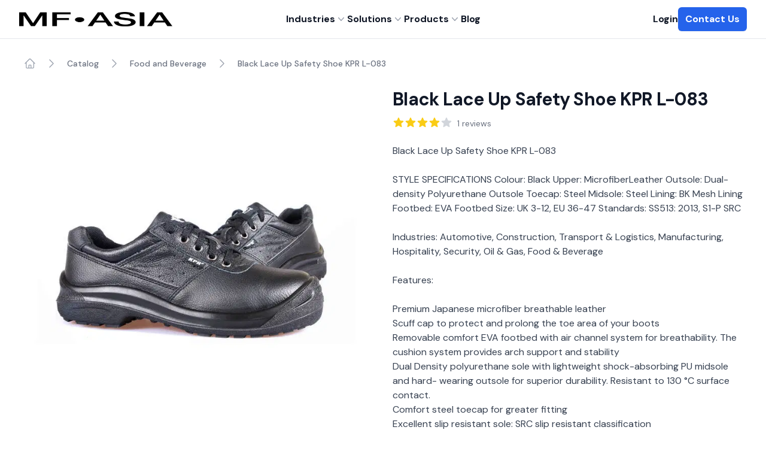

--- FILE ---
content_type: text/html; charset=utf-8
request_url: https://www.mf.asia/products/black-lace-up-safety-shoe-kpr-l-083
body_size: 14224
content:
<!DOCTYPE html><html lang="en"><head><meta charSet="utf-8"/><meta name="viewport" content="width=device-width, initial-scale=1"/><link rel="preload" href="/_next/static/media/13971731025ec697-s.p.woff2" as="font" type="font/woff2" crossorigin="anonymous" data-next-font="size-adjust"/><link rel="preload" href="/_next/static/css/4bca084c201b017e.css" as="style"/><link rel="canonical" href="https://www.mf.asia/products/black-lace-up-safety-shoe-kpr-l-083"/><title>KPR L-083 | MF Asia Singapore</title><meta name="description" content="Black Lace Up Safety Shoe KPR L-083. Premium microfiber leather, steel toecap, and dual-density polyurethane outsole. Ideal for automotive, construction, and more. Stay safe and comfortable."/><link rel="icon" href="/favicon.ico"/><meta property="og:logo" content="https://mf.asia/logo.png"/><meta property="og:title" content="KPR L-083"/><meta property="og:description" content="Black Lace Up Safety Shoe KPR L-083. Premium microfiber leather, steel toecap, and dual-density polyurethane outsole. Ideal for automotive, construction, and more. Stay safe and comfortable."/><meta property="og:image" content="https://undithered-sg.s3.ap-southeast-1.amazonaws.com/uploads/product_photos/large/05382e6dd87497772885150dde9f5f72.jpg"/><meta property="og:site_name" content="MF Asia Singapore"/><meta name="twitter:card" content="summary_large_image"/><meta name="twitter:site" content="@mf.asia"/><meta name="twitter:creator" content="@mf.asia singapore"/><meta name="twitter:title" content="KPR L-083"/><meta name="twitter:description" content="Black Lace Up Safety Shoe KPR L-083. Premium microfiber leather, steel toecap, and dual-density polyurethane outsole. Ideal for automotive, construction, and more. Stay safe and comfortable."/><meta name="twitter:image" content="https://undithered-sg.s3.ap-southeast-1.amazonaws.com/uploads/product_photos/large/05382e6dd87497772885150dde9f5f72.jpg"/><meta name="next-head-count" content="22"/><script type="application/ld+json">{"@context":"https://schema.org","@type":"LocalBusiness","name":"MF Asia Singapore","image":"https://www.mf.asia/logo.png","telephone":"+65 8754 1784","email":"hello@mf.asia","address":{"@type":"PostalAddress","streetAddress":"63 Jalan Pemimpin, Pemimpin Industrial Building #06-03","addressCountry":"Singapore","postalCode":"577219"},"url":"http://www.mf.asia/"}</script><meta itemProp="image" content="https://undithered-sg.s3.ap-southeast-1.amazonaws.com/uploads/product_photos/large/05382e6dd87497772885150dde9f5f72.jpg"/><link rel="preload" as="image" imageSrcSet="/_next/image?url=%2Flogo.png&amp;w=256&amp;q=75 1x, /_next/image?url=%2Flogo.png&amp;w=384&amp;q=75 2x" fetchPriority="high"/><script type="application/ld+json">{"@context":"https://schema.org","@type":"BreadcrumbList","itemListElement":[{"@type":"ListItem","position":1,"name":"Catalog","item":"https://mf.asia/catalog"},{"@type":"ListItem","position":2,"name":"Food and Beverage","item":"https://mf.asia/food-and-beverage"}]}</script><script type="application/ld+json">{"@context":"https://schema.org","@type":"Product","name":"Black Lace Up Safety Shoe KPR L-083","description":"Black Lace Up Safety Shoe KPR L-083\r\n\r\nSTYLE SPECIFICATIONS\r\nColour: Black\r\nUpper: MicrofiberLeather\r\nOutsole: Dual-density Polyurethane Outsole Toecap: Steel\r\nMidsole: Steel\r\nLining: BK Mesh Lining\r\nFootbed: EVA Footbed\r\nSize: UK 3-12, EU 36-47\r\nStandards: SS513: 2013, S1-P SRC\r\n\r\nIndustries:\r\nAutomotive, Construction, Transport & Logistics, Manufacturing, Hospitality, Security, Oil & Gas, Food & Beverage\r\n\r\nFeatures:\r\n* Premium Japanese microfiber breathable leather\r\n* Scuff cap to protect and prolong the toe area of your boots\r\n* Removable comfort EVA footbed with air channel system for breathability. The cushion\r\nsystem provides arch support and stability\r\n* Dual Density polyurethane sole with lightweight shock-absorbing PU midsole and hard-\r\nwearing outsole for superior durability. Resistant to 130 °C surface contact.\r\n* Comfort steel toecap for greater fitting\r\n* Excellent slip resistant sole: SRC slip resistant classification\r\n* Sole resistant to oil, acids, and fuels. Cut, split and crack resistant","image":["https://undithered-sg.s3.ap-southeast-1.amazonaws.com/uploads/product_photos/large/05382e6dd87497772885150dde9f5f72.jpg",["https://undithered-sg.s3.ap-southeast-1.amazonaws.com/uploads/product_photos/large/66e1f26c70c96deed691a520211a6d84.jpg","https://undithered-sg.s3.ap-southeast-1.amazonaws.com/uploads/product_photos/large/8fc64278298790f45d35bc37202c323c.jpg","https://undithered-sg.s3.ap-southeast-1.amazonaws.com/uploads/product_photos/large/ab9d9836db3a2dc666c3fd5782638d26.jpg"]],"sku":"KPR-L-083","brand":{"@type":"Brand","name":"KPR"},"review":{"@type":"Review","reviewRating":{"@type":"Rating","ratingValue":4,"bestRating":5},"author":{"@type":"Person","name":"Ginny Chang"}},"aggregateRating":{"@type":"AggregateRating","ratingValue":4,"reviewCount":1},"offers":{"@type":"Offer","price":34.1,"priceCurrency":"SGD","availability":"https://schema.org/InStock","url":"black-lace-up-safety-shoe-kpr-l-083","hasMerchantReturnPolicy":{"@type":"MerchantReturnPolicy","applicableCountry":"SG","returnPolicyCategory":"https://www.mf.asia/terms/customer","merchantReturnDays":60,"returnMethod":"https://schema.org/ReturnByMail","returnFees":"https://schema.org/FreeReturn"},"shippingDetails":{"@type":"OfferShippingDetails","shippingRate":{"@type":"MonetaryAmount","value":"0","currency":"SGD"},"shippingDestination":[{"@type":"DefinedRegion","addressCountry":"SG","addressRegion":["SG"]}]}}}</script><link rel="stylesheet" href="/_next/static/css/4bca084c201b017e.css" data-n-g=""/><noscript data-n-css=""></noscript><script defer="" noModule="" src="/_next/static/chunks/polyfills-78c92fac7aa8fdd8.js"></script><script src="/_next/static/chunks/webpack-8878fb76b59ee69a.js" defer=""></script><script src="/_next/static/chunks/framework-63157d71ad419e09.js" defer=""></script><script src="/_next/static/chunks/main-c6c319de9f7d0316.js" defer=""></script><script src="/_next/static/chunks/pages/_app-a7547b630adefaac.js" defer=""></script><script src="/_next/static/chunks/449-befebf04b69c393a.js" defer=""></script><script src="/_next/static/chunks/315-8c39a9d331ac963f.js" defer=""></script><script src="/_next/static/chunks/174-c417fb7641481ffc.js" defer=""></script><script src="/_next/static/chunks/645-539ea6c051a53770.js" defer=""></script><script src="/_next/static/chunks/pages/products/%5Bslug%5D-476763b13a72fc0a.js" defer=""></script><script src="/_next/static/WnhYnp4Tvd_EsE5-zLi1Z/_buildManifest.js" defer=""></script><script src="/_next/static/WnhYnp4Tvd_EsE5-zLi1Z/_ssgManifest.js" defer=""></script><style id="__jsx-1717645270">html{font-family:'__DM_Sans_ef116d', '__DM_Sans_Fallback_ef116d'}</style></head><body><link rel="preload" as="image" imageSrcSet="/_next/image?url=%2Flogo.png&amp;w=256&amp;q=75 1x, /_next/image?url=%2Flogo.png&amp;w=384&amp;q=75 2x" fetchPriority="high"/><div id="__next"><script>self.__wrap_b=(e,n,t)=>{t=t||document.querySelector(`[data-br="${e}"]`);let c=t.parentElement,r=v=>t.style.maxWidth=v+"px";t.style.maxWidth="";let o=c.clientWidth,l=c.clientHeight,a=o/2,i=o,d;if(o){for(;a+1<i;)d=~~((a+i)/2),r(d),c.clientHeight===l?i=d:a=d;r(i*n+o*(1-n))}t.__wrap_o||(t.__wrap_o=new ResizeObserver(()=>{self.__wrap_b(0,+t.dataset.brr,t)})).observe(c)};</script><main class="jsx-1717645270 __className_ef116d"><style>
    #nprogress {
      pointer-events: none;
    }
    #nprogress .bar {
      background: #2563EB;
      position: fixed;
      z-index: 9999;
      top: 0;
      left: 0;
      width: 100%;
      height: 2px;
    }
    #nprogress .peg {
      display: block;
      position: absolute;
      right: 0px;
      width: 100px;
      height: 100%;
      box-shadow: 0 0 10px #2563EB, 0 0 5px #2563EB;
      opacity: 1;
      -webkit-transform: rotate(3deg) translate(0px, -4px);
      -ms-transform: rotate(3deg) translate(0px, -4px);
      transform: rotate(3deg) translate(0px, -4px);
    }
    #nprogress .spinner {
      display: block;
      position: fixed;
      z-index: 1031;
      top: 15px;
      right: 15px;
    }
    #nprogress .spinner-icon {
      width: 18px;
      height: 18px;
      box-sizing: border-box;
      border: solid 2px transparent;
      border-top-color: #2563EB;
      border-left-color: #2563EB;
      border-radius: 50%;
      -webkit-animation: nprogresss-spinner 400ms linear infinite;
      animation: nprogress-spinner 400ms linear infinite;
    }
    .nprogress-custom-parent {
      overflow: hidden;
      position: relative;
    }
    .nprogress-custom-parent #nprogress .spinner,
    .nprogress-custom-parent #nprogress .bar {
      position: absolute;
    }
    @-webkit-keyframes nprogress-spinner {
      0% {
        -webkit-transform: rotate(0deg);
      }
      100% {
        -webkit-transform: rotate(360deg);
      }
    }
    @keyframes nprogress-spinner {
      0% {
        transform: rotate(0deg);
      }
      100% {
        transform: rotate(360deg);
      }
    }
  </style><header class="fixed top-0 w-full bg-white border-b border-gray-200 z-30 transition-all"><nav class="mx-auto flex max-w-7xl items-center justify-between gap-x-6 py-3 px-4 lg:px-8" aria-label="Global"><div class="flex sm:flex-1"><a class="-m-1.5 p-1.5" href="/"><img alt="MF Asia Logo" fetchPriority="high" width="150" height="150" decoding="async" data-nimg="1" class="h-4 lg:h-6 min-w-min w-auto" style="color:transparent" srcSet="/_next/image?url=%2Flogo.png&amp;w=256&amp;q=75 1x, /_next/image?url=%2Flogo.png&amp;w=384&amp;q=75 2x" src="/_next/image?url=%2Flogo.png&amp;w=384&amp;q=75"/></a></div><div class="hidden sm:flex lg:gap-x-12"><div class="hidden sm:flex mx-auto gap-x-4 lg:gap-x-12"><div class="relative" data-headlessui-state=""><div><button class="flex items-center gap-x-1 text-sm lg:text-base font-semibold leading-6 text-gray-900 outline-0" type="button" aria-expanded="false" data-headlessui-state="">Industries<svg xmlns="http://www.w3.org/2000/svg" viewBox="0 0 20 20" fill="currentColor" aria-hidden="true" class="h-5 w-5 flex-none text-gray-400"><path fill-rule="evenodd" d="M5.23 7.21a.75.75 0 011.06.02L10 11.168l3.71-3.938a.75.75 0 111.08 1.04l-4.25 4.5a.75.75 0 01-1.08 0l-4.25-4.5a.75.75 0 01.02-1.06z" clip-rule="evenodd"></path></svg></button></div></div><div class="relative" data-headlessui-state=""><div><button class="flex items-center gap-x-1 text-sm lg:text-base font-semibold leading-6 text-gray-900 outline-0" type="button" aria-expanded="false" data-headlessui-state="">Solutions<svg xmlns="http://www.w3.org/2000/svg" viewBox="0 0 20 20" fill="currentColor" aria-hidden="true" class="h-5 w-5 flex-none text-gray-400"><path fill-rule="evenodd" d="M5.23 7.21a.75.75 0 011.06.02L10 11.168l3.71-3.938a.75.75 0 111.08 1.04l-4.25 4.5a.75.75 0 01-1.08 0l-4.25-4.5a.75.75 0 01.02-1.06z" clip-rule="evenodd"></path></svg></button></div></div><div class="relative" data-headlessui-state=""><div><button class="flex items-center gap-x-1 text-sm lg:text-base font-semibold leading-6 text-gray-900 outline-0" type="button" aria-expanded="false" data-headlessui-state="">Products<svg xmlns="http://www.w3.org/2000/svg" viewBox="0 0 20 20" fill="currentColor" aria-hidden="true" class="h-5 w-5 flex-none text-gray-400"><path fill-rule="evenodd" d="M5.23 7.21a.75.75 0 011.06.02L10 11.168l3.71-3.938a.75.75 0 111.08 1.04l-4.25 4.5a.75.75 0 01-1.08 0l-4.25-4.5a.75.75 0 01.02-1.06z" clip-rule="evenodd"></path></svg></button></div></div><a class="text-sm lg:text-base font-semibold leading-6 text-gray-900" href="/blogs">Blog</a></div></div><div class="flex flex-1 items-center justify-end gap-x-6"><a class="block text-sm lg:text-base font-semibold leading-6 text-gray-900" href="https://app.mf.asia/">Login</a><a class="block rounded-md bg-blue-600 py-2 px-3 text-sm lg:text-base font-semibold text-white shadow-sm hover:bg-blue-500 focus-visible:outline focus-visible:outline-2 focus-visible:outline-offset-2 focus-visible:outline-blue-600" href="/contact-us">Contact Us</a></div><div class="flex sm:hidden"><button type="button" class="-m-2.5 inline-flex items-center justify-center rounded-md px-2.5 text-gray-700"><span class="sr-only">Open main menu</span><svg xmlns="http://www.w3.org/2000/svg" fill="none" viewBox="0 0 24 24" stroke-width="1.5" stroke="currentColor" aria-hidden="true" class="h-7 w-7"><path stroke-linecap="round" stroke-linejoin="round" d="M3.75 6.75h16.5M3.75 12h16.5m-16.5 5.25h16.5"></path></svg></button></div></nav><div style="position:fixed;top:1px;left:1px;width:1px;height:0;padding:0;margin:-1px;overflow:hidden;clip:rect(0, 0, 0, 0);white-space:nowrap;border-width:0;display:none"></div></header><main class="mx-auto max-w-7xl sm:px-6 pt-10 sm:pt-16 lg:px-8"><div class="mx-auto max-w-2xl lg:max-w-none"><nav class="flex pt-8" aria-label="Breadcrumb"><ol role="list" class="flex items-center space-x-4 px-2"><li><div><a href="#" class="text-gray-400 hover:text-gray-500"><svg xmlns="http://www.w3.org/2000/svg" fill="none" viewBox="0 0 24 24" stroke-width="1.5" stroke="currentColor" aria-hidden="true" class="h-5 w-5 flex-shrink-0"><path stroke-linecap="round" stroke-linejoin="round" d="M2.25 12l8.954-8.955c.44-.439 1.152-.439 1.591 0L21.75 12M4.5 9.75v10.125c0 .621.504 1.125 1.125 1.125H9.75v-4.875c0-.621.504-1.125 1.125-1.125h2.25c.621 0 1.125.504 1.125 1.125V21h4.125c.621 0 1.125-.504 1.125-1.125V9.75M8.25 21h8.25"></path></svg><span class="sr-only">Home</span></a></div></li><li><div class="flex items-center"><svg xmlns="http://www.w3.org/2000/svg" fill="none" viewBox="0 0 24 24" stroke-width="1.5" stroke="currentColor" aria-hidden="true" class="h-5 w-5 flex-shrink-0 text-gray-400"><path stroke-linecap="round" stroke-linejoin="round" d="M8.25 4.5l7.5 7.5-7.5 7.5"></path></svg><a class="ml-4 text-sm font-medium text-gray-500 hover:text-gray-700" href="/catalog">Catalog</a></div></li><li><div class="flex items-center"><svg xmlns="http://www.w3.org/2000/svg" fill="none" viewBox="0 0 24 24" stroke-width="1.5" stroke="currentColor" aria-hidden="true" class="h-5 w-5 flex-shrink-0 text-gray-400"><path stroke-linecap="round" stroke-linejoin="round" d="M8.25 4.5l7.5 7.5-7.5 7.5"></path></svg><a class="ml-4 text-sm font-medium text-gray-500 hover:text-gray-700" href="/catalog/food-and-beverage">Food and Beverage</a></div></li><li><div class="flex items-center"><svg xmlns="http://www.w3.org/2000/svg" fill="none" viewBox="0 0 24 24" stroke-width="1.5" stroke="currentColor" aria-hidden="true" class="h-5 w-5 flex-shrink-0 text-gray-400"><path stroke-linecap="round" stroke-linejoin="round" d="M8.25 4.5l7.5 7.5-7.5 7.5"></path></svg><a class="ml-4 text-sm font-medium text-gray-500 hover:text-gray-700" aria-current="page" href="/products/black-lace-up-safety-shoe-kpr-l-083#">Black Lace Up Safety Shoe KPR L-083</a></div></li></ol></nav><div class="lg:grid lg:grid-cols-2 lg:items-start lg:gap-x-8 pb-8 pt-8"><button type="button" aria-hidden="true" style="position:fixed;top:1px;left:1px;width:1px;height:0;padding:0;margin:-1px;overflow:hidden;clip:rect(0, 0, 0, 0);white-space:nowrap;border-width:0"></button><div class="flex flex-col-reverse"><div class="mx-auto mt-6 hidden w-full max-w-2xl sm:block lg:max-w-none"><div class="grid grid-cols-4 gap-6" role="tablist" aria-orientation="horizontal"><button class="relative flex h-24 cursor-pointer items-center justify-center rounded-md bg-white text-sm font-medium uppercase text-gray-900 hover:bg-gray-50 focus:outline-none focus:ring focus:ring-opacity-50 focus:ring-offset-4" id="headlessui-tabs-tab-:R1clnr6:" role="tab" type="button" aria-selected="true" tabindex="0" data-headlessui-state="selected"><span class="absolute inset-0 overflow-hidden rounded-md"></span><span class="ring-blue-500 pointer-events-none absolute inset-0 rounded-md ring-2 ring-offset-2" aria-hidden="true"></span></button></div></div><div class="aspect-w-1 aspect-h-1 w-full"><div id="headlessui-tabs-panel-:R1klnr6:" role="tabpanel" tabindex="0" data-headlessui-state="selected"></div></div></div><div class="mt-10 px-4 sm:mt-16 sm:px-0 lg:mt-0"><h1 class="text-3xl font-bold tracking-tight text-gray-900">Black Lace Up Safety Shoe KPR L-083</h1><div class="mt-2"><h2 class="sr-only">Reviews</h2><div class="flex items-center"><div class="flex items-center"><svg xmlns="http://www.w3.org/2000/svg" viewBox="0 0 20 20" fill="currentColor" aria-hidden="true" class="text-yellow-400 h-5 w-5 flex-shrink-0"><path fill-rule="evenodd" d="M10.868 2.884c-.321-.772-1.415-.772-1.736 0l-1.83 4.401-4.753.381c-.833.067-1.171 1.107-.536 1.651l3.62 3.102-1.106 4.637c-.194.813.691 1.456 1.405 1.02L10 15.591l4.069 2.485c.713.436 1.598-.207 1.404-1.02l-1.106-4.637 3.62-3.102c.635-.544.297-1.584-.536-1.65l-4.752-.382-1.831-4.401z" clip-rule="evenodd"></path></svg><svg xmlns="http://www.w3.org/2000/svg" viewBox="0 0 20 20" fill="currentColor" aria-hidden="true" class="text-yellow-400 h-5 w-5 flex-shrink-0"><path fill-rule="evenodd" d="M10.868 2.884c-.321-.772-1.415-.772-1.736 0l-1.83 4.401-4.753.381c-.833.067-1.171 1.107-.536 1.651l3.62 3.102-1.106 4.637c-.194.813.691 1.456 1.405 1.02L10 15.591l4.069 2.485c.713.436 1.598-.207 1.404-1.02l-1.106-4.637 3.62-3.102c.635-.544.297-1.584-.536-1.65l-4.752-.382-1.831-4.401z" clip-rule="evenodd"></path></svg><svg xmlns="http://www.w3.org/2000/svg" viewBox="0 0 20 20" fill="currentColor" aria-hidden="true" class="text-yellow-400 h-5 w-5 flex-shrink-0"><path fill-rule="evenodd" d="M10.868 2.884c-.321-.772-1.415-.772-1.736 0l-1.83 4.401-4.753.381c-.833.067-1.171 1.107-.536 1.651l3.62 3.102-1.106 4.637c-.194.813.691 1.456 1.405 1.02L10 15.591l4.069 2.485c.713.436 1.598-.207 1.404-1.02l-1.106-4.637 3.62-3.102c.635-.544.297-1.584-.536-1.65l-4.752-.382-1.831-4.401z" clip-rule="evenodd"></path></svg><svg xmlns="http://www.w3.org/2000/svg" viewBox="0 0 20 20" fill="currentColor" aria-hidden="true" class="text-yellow-400 h-5 w-5 flex-shrink-0"><path fill-rule="evenodd" d="M10.868 2.884c-.321-.772-1.415-.772-1.736 0l-1.83 4.401-4.753.381c-.833.067-1.171 1.107-.536 1.651l3.62 3.102-1.106 4.637c-.194.813.691 1.456 1.405 1.02L10 15.591l4.069 2.485c.713.436 1.598-.207 1.404-1.02l-1.106-4.637 3.62-3.102c.635-.544.297-1.584-.536-1.65l-4.752-.382-1.831-4.401z" clip-rule="evenodd"></path></svg><svg xmlns="http://www.w3.org/2000/svg" viewBox="0 0 20 20" fill="currentColor" aria-hidden="true" class="text-gray-300 h-5 w-5 flex-shrink-0"><path fill-rule="evenodd" d="M10.868 2.884c-.321-.772-1.415-.772-1.736 0l-1.83 4.401-4.753.381c-.833.067-1.171 1.107-.536 1.651l3.62 3.102-1.106 4.637c-.194.813.691 1.456 1.405 1.02L10 15.591l4.069 2.485c.713.436 1.598-.207 1.404-1.02l-1.106-4.637 3.62-3.102c.635-.544.297-1.584-.536-1.65l-4.752-.382-1.831-4.401z" clip-rule="evenodd"></path></svg></div><p class="ml-2 mt-1 text-sm text-gray-500">1<!-- --> reviews</p></div></div><div class="mt-6"><h2 class="sr-only">Description</h2><div class="space-y-6 text-base text-gray-700"><p>Black Lace Up Safety Shoe KPR L-083</p>
<p>STYLE SPECIFICATIONS
Colour: Black
Upper: MicrofiberLeather
Outsole: Dual-density Polyurethane Outsole Toecap: Steel
Midsole: Steel
Lining: BK Mesh Lining
Footbed: EVA Footbed
Size: UK 3-12, EU 36-47
Standards: SS513: 2013, S1-P SRC</p>
<p>Industries:
Automotive, Construction, Transport &amp; Logistics, Manufacturing, Hospitality, Security, Oil &amp; Gas, Food &amp; Beverage</p>
<p>Features:</p>
<ul>
<li>Premium Japanese microfiber breathable leather</li>
<li>Scuff cap to protect and prolong the toe area of your boots</li>
<li>Removable comfort EVA footbed with air channel system for breathability. The cushion
system provides arch support and stability</li>
<li>Dual Density polyurethane sole with lightweight shock-absorbing PU midsole and hard-
wearing outsole for superior durability. Resistant to 130 °C surface contact.</li>
<li>Comfort steel toecap for greater fitting</li>
<li>Excellent slip resistant sole: SRC slip resistant classification</li>
<li>Sole resistant to oil, acids, and fuels. Cut, split and crack resistant</li>
</ul></div></div><div class="mt-6"><h2 class="text-sm font-medium text-gray-900">Color</h2><div class="mt-2" id="headlessui-radiogroup-:R195nr6:" role="radiogroup"><label class="sr-only" id="headlessui-label-:Rr95nr6:"> Choose a color </label><div class="flex items-center flex-wrap -m-1"><div class="#231F20 cursor-pointer m-1 relative flex items-center justify-center rounded-full focus:outline-none" id="headlessui-radiogroup-option-:R3b95nr6:" role="radio" aria-checked="false" tabindex="-1" data-headlessui-state=""><span class="sr-only" id="headlessui-label-:Rfb95nr6:"> <!-- -->Black<!-- --> </span><span aria-hidden="true" style="background-color:#231F20" class="h-8 w-8 rounded-full border border-black border-opacity-10"></span></div></div></div></div><div class="mt-8"><div class="flex items-center justify-between"><h2 class="text-sm font-medium text-gray-900">Size</h2><a href="#" class="text-sm font-medium text-blue-600 hover:text-blue-500">Size Chart</a></div><div class="mt-2" id="headlessui-radiogroup-:R1b5nr6:" role="radiogroup"><label class="sr-only" id="headlessui-label-:Rrb5nr6:">Choose a size</label><div class="grid grid-cols-4 gap-3 sm:grid-cols-7"><div class="cursor-pointer focus:outline-none border-gray-200 bg-white text-gray-900 hover:bg-gray-50 flex items-center justify-center rounded-md border py-3 px-3 text-sm font-medium uppercase sm:flex-1" id="headlessui-radiogroup-option-:R3bb5nr6:" role="radio" aria-checked="false" tabindex="-1" data-headlessui-state=""><span id="headlessui-label-:R13bb5nr6:">UK 3</span></div><div class="cursor-pointer focus:outline-none border-gray-200 bg-white text-gray-900 hover:bg-gray-50 flex items-center justify-center rounded-md border py-3 px-3 text-sm font-medium uppercase sm:flex-1" id="headlessui-radiogroup-option-:R5bb5nr6:" role="radio" aria-checked="false" tabindex="-1" data-headlessui-state=""><span id="headlessui-label-:R15bb5nr6:">UK 4</span></div><div class="cursor-pointer focus:outline-none border-gray-200 bg-white text-gray-900 hover:bg-gray-50 flex items-center justify-center rounded-md border py-3 px-3 text-sm font-medium uppercase sm:flex-1" id="headlessui-radiogroup-option-:R7bb5nr6:" role="radio" aria-checked="false" tabindex="-1" data-headlessui-state=""><span id="headlessui-label-:R17bb5nr6:">UK 5</span></div><div class="cursor-pointer focus:outline-none border-gray-200 bg-white text-gray-900 hover:bg-gray-50 flex items-center justify-center rounded-md border py-3 px-3 text-sm font-medium uppercase sm:flex-1" id="headlessui-radiogroup-option-:R9bb5nr6:" role="radio" aria-checked="false" tabindex="-1" data-headlessui-state=""><span id="headlessui-label-:R19bb5nr6:">UK 6</span></div><div class="cursor-pointer focus:outline-none border-gray-200 bg-white text-gray-900 hover:bg-gray-50 flex items-center justify-center rounded-md border py-3 px-3 text-sm font-medium uppercase sm:flex-1" id="headlessui-radiogroup-option-:Rbbb5nr6:" role="radio" aria-checked="false" tabindex="-1" data-headlessui-state=""><span id="headlessui-label-:R1bbb5nr6:">UK 7</span></div><div class="cursor-pointer focus:outline-none border-gray-200 bg-white text-gray-900 hover:bg-gray-50 flex items-center justify-center rounded-md border py-3 px-3 text-sm font-medium uppercase sm:flex-1" id="headlessui-radiogroup-option-:Rdbb5nr6:" role="radio" aria-checked="false" tabindex="-1" data-headlessui-state=""><span id="headlessui-label-:R1dbb5nr6:">UK 8</span></div><div class="cursor-pointer focus:outline-none border-gray-200 bg-white text-gray-900 hover:bg-gray-50 flex items-center justify-center rounded-md border py-3 px-3 text-sm font-medium uppercase sm:flex-1" id="headlessui-radiogroup-option-:Rfbb5nr6:" role="radio" aria-checked="false" tabindex="-1" data-headlessui-state=""><span id="headlessui-label-:R1fbb5nr6:">UK 9</span></div><div class="cursor-pointer focus:outline-none border-gray-200 bg-white text-gray-900 hover:bg-gray-50 flex items-center justify-center rounded-md border py-3 px-3 text-sm font-medium uppercase sm:flex-1" id="headlessui-radiogroup-option-:Rhbb5nr6:" role="radio" aria-checked="false" tabindex="-1" data-headlessui-state=""><span id="headlessui-label-:R1hbb5nr6:">UK 10</span></div><div class="cursor-pointer focus:outline-none border-gray-200 bg-white text-gray-900 hover:bg-gray-50 flex items-center justify-center rounded-md border py-3 px-3 text-sm font-medium uppercase sm:flex-1" id="headlessui-radiogroup-option-:Rjbb5nr6:" role="radio" aria-checked="false" tabindex="-1" data-headlessui-state=""><span id="headlessui-label-:R1jbb5nr6:">UK 11</span></div><div class="cursor-pointer focus:outline-none border-gray-200 bg-white text-gray-900 hover:bg-gray-50 flex items-center justify-center rounded-md border py-3 px-3 text-sm font-medium uppercase sm:flex-1" id="headlessui-radiogroup-option-:Rlbb5nr6:" role="radio" aria-checked="false" tabindex="-1" data-headlessui-state=""><span id="headlessui-label-:R1lbb5nr6:">UK 12</span></div></div></div></div><div class="mt-10 flex"><a class="flex max-w-xs flex-1 items-center justify-center rounded-md border border-transparent bg-blue-600 py-3 px-8 text-base font-medium text-white hover:bg-blue-700 focus:outline-none focus:ring-2 focus:ring-blue-500 focus:ring-offset-2 focus:ring-offset-gray-50 sm:w-full" href="/contact-us">Get A Quote</a></div><section aria-labelledby="details-heading" class="mt-5"><div class="border-gray-200 py-5"><label class="text-sm font-medium text-gray-900">Brand</label><span class="ml-2 space-x-2 space-y-2 prose-sm mt-4 text-gray-500">KPR</span></div><div class="border-t border-gray-200 py-5"><label class="text-sm font-medium text-gray-900">Categories</label><span class="ml-2 space-x-2 space-y-2 prose-lg mt-4 text-gray-500"><a target="_blank" href="/catalog/food-and-beverage"><span class="inline-flex items-center rounded-md bg-blue-50 px-2.5 py-0.5 text-sm font-medium text-blue-600">Food and Beverage</span></a><a target="_blank" href="/catalog/manufacturing-and-engineering"><span class="inline-flex items-center rounded-md bg-blue-50 px-2.5 py-0.5 text-sm font-medium text-blue-600">Manufacturing and Engineering</span></a><a target="_blank" href="/catalog/construction"><span class="inline-flex items-center rounded-md bg-blue-50 px-2.5 py-0.5 text-sm font-medium text-blue-600">Construction</span></a><a target="_blank" href="/catalog/safety-footwear"><span class="inline-flex items-center rounded-md bg-blue-50 px-2.5 py-0.5 text-sm font-medium text-blue-600">Safety Footwear</span></a></span></div><div class="border-t border-gray-200 py-5"><label class="text-sm font-medium text-gray-900">Tags</label><span class="ml-2 space-x-2 space-y-2 prose-lg mt-4 text-gray-500"><a target="_blank" href="/catalog?tags=Construction"><span class="inline-flex items-center rounded-md bg-blue-50 px-2.5 py-0.5 text-sm font-medium text-blue-600">Construction</span></a></span></div></section></div></div><section aria-labelledby="reviews-heading" class="bg-white"><div class="border-t border-gray-200 mx-auto max-w-2xl py-12 px-4 sm:px-6 lg:grid lg:max-w-7xl lg:grid-cols-12 lg:gap-x-8 lg:py-16 lg:px-8"><div class="lg:col-span-4"><h2 id="reviews-heading" class="text-2xl font-bold tracking-tight text-gray-900">Customer Reviews</h2><div class="mt-3 flex items-center"><div><div class="flex items-center"><svg xmlns="http://www.w3.org/2000/svg" viewBox="0 0 20 20" fill="currentColor" aria-hidden="true" class="text-yellow-400 h-5 w-5 flex-shrink-0"><path fill-rule="evenodd" d="M10.868 2.884c-.321-.772-1.415-.772-1.736 0l-1.83 4.401-4.753.381c-.833.067-1.171 1.107-.536 1.651l3.62 3.102-1.106 4.637c-.194.813.691 1.456 1.405 1.02L10 15.591l4.069 2.485c.713.436 1.598-.207 1.404-1.02l-1.106-4.637 3.62-3.102c.635-.544.297-1.584-.536-1.65l-4.752-.382-1.831-4.401z" clip-rule="evenodd"></path></svg><svg xmlns="http://www.w3.org/2000/svg" viewBox="0 0 20 20" fill="currentColor" aria-hidden="true" class="text-yellow-400 h-5 w-5 flex-shrink-0"><path fill-rule="evenodd" d="M10.868 2.884c-.321-.772-1.415-.772-1.736 0l-1.83 4.401-4.753.381c-.833.067-1.171 1.107-.536 1.651l3.62 3.102-1.106 4.637c-.194.813.691 1.456 1.405 1.02L10 15.591l4.069 2.485c.713.436 1.598-.207 1.404-1.02l-1.106-4.637 3.62-3.102c.635-.544.297-1.584-.536-1.65l-4.752-.382-1.831-4.401z" clip-rule="evenodd"></path></svg><svg xmlns="http://www.w3.org/2000/svg" viewBox="0 0 20 20" fill="currentColor" aria-hidden="true" class="text-yellow-400 h-5 w-5 flex-shrink-0"><path fill-rule="evenodd" d="M10.868 2.884c-.321-.772-1.415-.772-1.736 0l-1.83 4.401-4.753.381c-.833.067-1.171 1.107-.536 1.651l3.62 3.102-1.106 4.637c-.194.813.691 1.456 1.405 1.02L10 15.591l4.069 2.485c.713.436 1.598-.207 1.404-1.02l-1.106-4.637 3.62-3.102c.635-.544.297-1.584-.536-1.65l-4.752-.382-1.831-4.401z" clip-rule="evenodd"></path></svg><svg xmlns="http://www.w3.org/2000/svg" viewBox="0 0 20 20" fill="currentColor" aria-hidden="true" class="text-yellow-400 h-5 w-5 flex-shrink-0"><path fill-rule="evenodd" d="M10.868 2.884c-.321-.772-1.415-.772-1.736 0l-1.83 4.401-4.753.381c-.833.067-1.171 1.107-.536 1.651l3.62 3.102-1.106 4.637c-.194.813.691 1.456 1.405 1.02L10 15.591l4.069 2.485c.713.436 1.598-.207 1.404-1.02l-1.106-4.637 3.62-3.102c.635-.544.297-1.584-.536-1.65l-4.752-.382-1.831-4.401z" clip-rule="evenodd"></path></svg><svg xmlns="http://www.w3.org/2000/svg" viewBox="0 0 20 20" fill="currentColor" aria-hidden="true" class="text-gray-300 h-5 w-5 flex-shrink-0"><path fill-rule="evenodd" d="M10.868 2.884c-.321-.772-1.415-.772-1.736 0l-1.83 4.401-4.753.381c-.833.067-1.171 1.107-.536 1.651l3.62 3.102-1.106 4.637c-.194.813.691 1.456 1.405 1.02L10 15.591l4.069 2.485c.713.436 1.598-.207 1.404-1.02l-1.106-4.637 3.62-3.102c.635-.544.297-1.584-.536-1.65l-4.752-.382-1.831-4.401z" clip-rule="evenodd"></path></svg></div><p class="sr-only">4<!-- --> out of 5 stars</p></div><p class="ml-2 mt-1 text-sm text-gray-900">Based on <!-- -->1<!-- --> reviews</p></div><div class="mt-10"><h3 class="text-lg font-medium text-gray-900">Share your thoughts</h3><p class="mt-1 text-sm text-gray-600">If you’ve used this product, share your thoughts with other customers</p><a class="mt-6 inline-flex w-full items-center justify-center rounded-md border border-gray-300 bg-white py-2 px-8 text-sm font-medium text-gray-900 hover:bg-gray-50 sm:w-auto lg:w-full" href="/contact-us">Write a review</a></div></div><div class="mt-16 lg:col-span-7 lg:col-start-6 lg:mt-0"><h2 class="sr-only">Recent reviews</h2><div class="flow-root"><div class="divide-y divide-gray-200"><div class="py-4"><div class="flex items-center"><div class=""><h3 class="text-sm font-bold text-gray-900">Ginny Chang</h3><div class="mt-1 flex items-center"><svg xmlns="http://www.w3.org/2000/svg" viewBox="0 0 20 20" fill="currentColor" aria-hidden="true" class="text-yellow-400 h-5 w-5 flex-shrink-0"><path fill-rule="evenodd" d="M10.868 2.884c-.321-.772-1.415-.772-1.736 0l-1.83 4.401-4.753.381c-.833.067-1.171 1.107-.536 1.651l3.62 3.102-1.106 4.637c-.194.813.691 1.456 1.405 1.02L10 15.591l4.069 2.485c.713.436 1.598-.207 1.404-1.02l-1.106-4.637 3.62-3.102c.635-.544.297-1.584-.536-1.65l-4.752-.382-1.831-4.401z" clip-rule="evenodd"></path></svg><svg xmlns="http://www.w3.org/2000/svg" viewBox="0 0 20 20" fill="currentColor" aria-hidden="true" class="text-yellow-400 h-5 w-5 flex-shrink-0"><path fill-rule="evenodd" d="M10.868 2.884c-.321-.772-1.415-.772-1.736 0l-1.83 4.401-4.753.381c-.833.067-1.171 1.107-.536 1.651l3.62 3.102-1.106 4.637c-.194.813.691 1.456 1.405 1.02L10 15.591l4.069 2.485c.713.436 1.598-.207 1.404-1.02l-1.106-4.637 3.62-3.102c.635-.544.297-1.584-.536-1.65l-4.752-.382-1.831-4.401z" clip-rule="evenodd"></path></svg><svg xmlns="http://www.w3.org/2000/svg" viewBox="0 0 20 20" fill="currentColor" aria-hidden="true" class="text-yellow-400 h-5 w-5 flex-shrink-0"><path fill-rule="evenodd" d="M10.868 2.884c-.321-.772-1.415-.772-1.736 0l-1.83 4.401-4.753.381c-.833.067-1.171 1.107-.536 1.651l3.62 3.102-1.106 4.637c-.194.813.691 1.456 1.405 1.02L10 15.591l4.069 2.485c.713.436 1.598-.207 1.404-1.02l-1.106-4.637 3.62-3.102c.635-.544.297-1.584-.536-1.65l-4.752-.382-1.831-4.401z" clip-rule="evenodd"></path></svg><svg xmlns="http://www.w3.org/2000/svg" viewBox="0 0 20 20" fill="currentColor" aria-hidden="true" class="text-yellow-400 h-5 w-5 flex-shrink-0"><path fill-rule="evenodd" d="M10.868 2.884c-.321-.772-1.415-.772-1.736 0l-1.83 4.401-4.753.381c-.833.067-1.171 1.107-.536 1.651l3.62 3.102-1.106 4.637c-.194.813.691 1.456 1.405 1.02L10 15.591l4.069 2.485c.713.436 1.598-.207 1.404-1.02l-1.106-4.637 3.62-3.102c.635-.544.297-1.584-.536-1.65l-4.752-.382-1.831-4.401z" clip-rule="evenodd"></path></svg><svg xmlns="http://www.w3.org/2000/svg" viewBox="0 0 20 20" fill="currentColor" aria-hidden="true" class="text-gray-300 h-5 w-5 flex-shrink-0"><path fill-rule="evenodd" d="M10.868 2.884c-.321-.772-1.415-.772-1.736 0l-1.83 4.401-4.753.381c-.833.067-1.171 1.107-.536 1.651l3.62 3.102-1.106 4.637c-.194.813.691 1.456 1.405 1.02L10 15.591l4.069 2.485c.713.436 1.598-.207 1.404-1.02l-1.106-4.637 3.62-3.102c.635-.544.297-1.584-.536-1.65l-4.752-.382-1.831-4.401z" clip-rule="evenodd"></path></svg></div><p class="sr-only">4<!-- --> out of 5 stars</p></div></div><div class="mt-4 space-y-6 text-base italic text-gray-600">Product is value for money</div></div></div></div></div></div></section><section aria-labelledby="related-heading" class="border-t border-gray-200 py-12 px-4 sm:px-0"><h2 id="related-heading" class="text-xl font-bold text-gray-900">Related Products</h2><div class="mt-8 grid grid-cols-1 gap-y-12 sm:grid-cols-2 sm:gap-x-6 lg:grid-cols-4 xl:gap-x-8"><a href="/products/black-mid-cut-lace-up-boot-kpr-l-224n"><div class="relative"><div class="relative h-72 w-full overflow-hidden rounded-lg"><img alt="Black Mid-Cut Lace-Up Boot KPR L-224N" loading="lazy" width="500" height="500" decoding="async" data-nimg="1" class="h-full w-full object-cover object-center" style="color:transparent" srcSet="/_next/image?url=https%3A%2F%2Fundithered-sg.s3.ap-southeast-1.amazonaws.com%2Fuploads%2Fproduct_photos%2Fmed%2Fcef28ee95abe0b1840248390c441e9e5.jpg&amp;w=640&amp;q=75 1x, /_next/image?url=https%3A%2F%2Fundithered-sg.s3.ap-southeast-1.amazonaws.com%2Fuploads%2Fproduct_photos%2Fmed%2Fcef28ee95abe0b1840248390c441e9e5.jpg&amp;w=1080&amp;q=75 2x" src="/_next/image?url=https%3A%2F%2Fundithered-sg.s3.ap-southeast-1.amazonaws.com%2Fuploads%2Fproduct_photos%2Fmed%2Fcef28ee95abe0b1840248390c441e9e5.jpg&amp;w=1080&amp;q=75"/></div><div class="relative mt-4"><h3 class="text-sm font-medium text-gray-900">Black Mid-Cut Lace-Up Boot KPR L-224N</h3><p class="mt-1 text-sm text-gray-500"></p></div><div class="absolute inset-x-0 top-0 flex h-72 items-end justify-end overflow-hidden rounded-lg p-4"><div aria-hidden="true" class="absolute inset-x-0 bottom-0 h-36 bg-gradient-to-t from-black opacity-50"></div></div></div></a><a href="/products/oren-sport-technician-jacket"><div class="relative"><div class="relative h-72 w-full overflow-hidden rounded-lg"><img alt="Oren Sport Technician Jacket " loading="lazy" width="500" height="500" decoding="async" data-nimg="1" class="h-full w-full object-cover object-center" style="color:transparent" srcSet="/_next/image?url=https%3A%2F%2Fundithered-sg.s3.ap-southeast-1.amazonaws.com%2Fuploads%2Fproduct_photos%2Fmed%2Feb347db5b60ed5cf4edf452226918a99.png&amp;w=640&amp;q=75 1x, /_next/image?url=https%3A%2F%2Fundithered-sg.s3.ap-southeast-1.amazonaws.com%2Fuploads%2Fproduct_photos%2Fmed%2Feb347db5b60ed5cf4edf452226918a99.png&amp;w=1080&amp;q=75 2x" src="/_next/image?url=https%3A%2F%2Fundithered-sg.s3.ap-southeast-1.amazonaws.com%2Fuploads%2Fproduct_photos%2Fmed%2Feb347db5b60ed5cf4edf452226918a99.png&amp;w=1080&amp;q=75"/></div><div class="relative mt-4"><h3 class="text-sm font-medium text-gray-900">Oren Sport Technician Jacket </h3><p class="mt-1 text-sm text-gray-500"></p></div><div class="absolute inset-x-0 top-0 flex h-72 items-end justify-end overflow-hidden rounded-lg p-4"><div aria-hidden="true" class="absolute inset-x-0 bottom-0 h-36 bg-gradient-to-t from-black opacity-50"></div></div></div></a><a href="/products/uniform-rental-for-lab-coats"><div class="relative"><div class="relative h-72 w-full overflow-hidden rounded-lg"><img alt="Uniform Rental for Lab Coats" loading="lazy" width="500" height="500" decoding="async" data-nimg="1" class="h-full w-full object-cover object-center" style="color:transparent" srcSet="/_next/image?url=https%3A%2F%2Fundithered-sg.s3.ap-southeast-1.amazonaws.com%2Fuploads%2Fproduct_photos%2Fmed%2F801834a9c43d639ad4747178835eab5a.png&amp;w=640&amp;q=75 1x, /_next/image?url=https%3A%2F%2Fundithered-sg.s3.ap-southeast-1.amazonaws.com%2Fuploads%2Fproduct_photos%2Fmed%2F801834a9c43d639ad4747178835eab5a.png&amp;w=1080&amp;q=75 2x" src="/_next/image?url=https%3A%2F%2Fundithered-sg.s3.ap-southeast-1.amazonaws.com%2Fuploads%2Fproduct_photos%2Fmed%2F801834a9c43d639ad4747178835eab5a.png&amp;w=1080&amp;q=75"/></div><div class="relative mt-4"><h3 class="text-sm font-medium text-gray-900">Uniform Rental for Lab Coats</h3><p class="mt-1 text-sm text-gray-500"></p></div><div class="absolute inset-x-0 top-0 flex h-72 items-end justify-end overflow-hidden rounded-lg p-4"><div aria-hidden="true" class="absolute inset-x-0 bottom-0 h-36 bg-gradient-to-t from-black opacity-50"></div></div></div></a><a href="/products/gildan-easy-care-polo-73800"><div class="relative"><div class="relative h-72 w-full overflow-hidden rounded-lg"><img alt="Gildan Easy Care Polo 73800" loading="lazy" width="500" height="500" decoding="async" data-nimg="1" class="h-full w-full object-cover object-center" style="color:transparent" srcSet="/_next/image?url=https%3A%2F%2Fundithered-sg.s3.ap-southeast-1.amazonaws.com%2Fuploads%2Fproduct_photos%2Fmed%2F22c3e34841142162ccdfbf4dcb6791f0.jpg&amp;w=640&amp;q=75 1x, /_next/image?url=https%3A%2F%2Fundithered-sg.s3.ap-southeast-1.amazonaws.com%2Fuploads%2Fproduct_photos%2Fmed%2F22c3e34841142162ccdfbf4dcb6791f0.jpg&amp;w=1080&amp;q=75 2x" src="/_next/image?url=https%3A%2F%2Fundithered-sg.s3.ap-southeast-1.amazonaws.com%2Fuploads%2Fproduct_photos%2Fmed%2F22c3e34841142162ccdfbf4dcb6791f0.jpg&amp;w=1080&amp;q=75"/></div><div class="relative mt-4"><h3 class="text-sm font-medium text-gray-900">Gildan Easy Care Polo 73800</h3><p class="mt-1 text-sm text-gray-500"></p></div><div class="absolute inset-x-0 top-0 flex h-72 items-end justify-end overflow-hidden rounded-lg p-4"><div aria-hidden="true" class="absolute inset-x-0 bottom-0 h-36 bg-gradient-to-t from-black opacity-50"></div></div></div></a></div></section></div></main><footer class="bg-gray-100" aria-labelledby="footer-heading"><div class="mx-auto max-w-7xl px-6 pb-8 pt-16 sm:pt-20 lg:px-8 lg:pt-20"><div class="xl:grid xl:grid-cols-3 xl:gap-8"><div class="space-y-8"><div class="flex space-x-6"><a class="text-gray-900 hover:text-blue-600" rel="noreferrer" target="_blank" href="https://www.facebook.com/MERCHFOUNDRY"><span class="sr-only">Facebook</span><svg fill="currentColor" viewBox="0 0 24 24" class="h-6 w-6" aria-hidden="true"><path fill-rule="evenodd" d="M22 12c0-5.523-4.477-10-10-10S2 6.477 2 12c0 4.991 3.657 9.128 8.438 9.878v-6.987h-2.54V12h2.54V9.797c0-2.506 1.492-3.89 3.777-3.89 1.094 0 2.238.195 2.238.195v2.46h-1.26c-1.243 0-1.63.771-1.63 1.562V12h2.773l-.443 2.89h-2.33v6.988C18.343 21.128 22 16.991 22 12z" clip-rule="evenodd"></path></svg></a><a class="text-gray-900 hover:text-blue-600" rel="noreferrer" target="_blank" href="https://www.instagram.com/merchfoundry/"><span class="sr-only">Instagram</span><svg fill="currentColor" viewBox="0 0 24 24" class="h-6 w-6" aria-hidden="true"><path fill-rule="evenodd" d="M12.315 2c2.43 0 2.784.013 3.808.06 1.064.049 1.791.218 2.427.465a4.902 4.902 0 011.772 1.153 4.902 4.902 0 011.153 1.772c.247.636.416 1.363.465 2.427.048 1.067.06 1.407.06 4.123v.08c0 2.643-.012 2.987-.06 4.043-.049 1.064-.218 1.791-.465 2.427a4.902 4.902 0 01-1.153 1.772 4.902 4.902 0 01-1.772 1.153c-.636.247-1.363.416-2.427.465-1.067.048-1.407.06-4.123.06h-.08c-2.643 0-2.987-.012-4.043-.06-1.064-.049-1.791-.218-2.427-.465a4.902 4.902 0 01-1.772-1.153 4.902 4.902 0 01-1.153-1.772c-.247-.636-.416-1.363-.465-2.427-.047-1.024-.06-1.379-.06-3.808v-.63c0-2.43.013-2.784.06-3.808.049-1.064.218-1.791.465-2.427a4.902 4.902 0 011.153-1.772A4.902 4.902 0 015.45 2.525c.636-.247 1.363-.416 2.427-.465C8.901 2.013 9.256 2 11.685 2h.63zm-.081 1.802h-.468c-2.456 0-2.784.011-3.807.058-.975.045-1.504.207-1.857.344-.467.182-.8.398-1.15.748-.35.35-.566.683-.748 1.15-.137.353-.3.882-.344 1.857-.047 1.023-.058 1.351-.058 3.807v.468c0 2.456.011 2.784.058 3.807.045.975.207 1.504.344 1.857.182.466.399.8.748 1.15.35.35.683.566 1.15.748.353.137.882.3 1.857.344 1.054.048 1.37.058 4.041.058h.08c2.597 0 2.917-.01 3.96-.058.976-.045 1.505-.207 1.858-.344.466-.182.8-.398 1.15-.748.35-.35.566-.683.748-1.15.137-.353.3-.882.344-1.857.048-1.055.058-1.37.058-4.041v-.08c0-2.597-.01-2.917-.058-3.96-.045-.976-.207-1.505-.344-1.858a3.097 3.097 0 00-.748-1.15 3.098 3.098 0 00-1.15-.748c-.353-.137-.882-.3-1.857-.344-1.023-.047-1.351-.058-3.807-.058zM12 6.865a5.135 5.135 0 110 10.27 5.135 5.135 0 010-10.27zm0 1.802a3.333 3.333 0 100 6.666 3.333 3.333 0 000-6.666zm5.338-3.205a1.2 1.2 0 110 2.4 1.2 1.2 0 010-2.4z" clip-rule="evenodd"></path></svg></a><a class="text-gray-900 hover:text-blue-600" rel="noreferrer" target="_blank" href="https://www.linkedin.com/company/merchfoundry/"><span class="sr-only">Linkedin</span><svg fill="currentColor" viewBox="0 0 24 24" class="h-6 w-6" aria-hidden="true"><path d="M11.1053 20.9998H7.12085V7.14963H10.9929C11.0542 7.59393 11.1155 8.05357 11.2228 8.82983C12.7042 7.09856 14.5125 6.81257 16.4638 6.94535C18.8953 7.11388 20.8722 8.91154 20.9489 11.3272C21.051 14.4935 20.9744 17.6649 20.9744 20.9487H16.8878C16.8878 18.4974 16.9134 16.0716 16.8878 13.6457C16.8878 12.3179 16.3361 11.2557 14.9978 10.8114C14.4203 10.5833 13.7812 10.5647 13.1914 10.7587C12.6016 10.9528 12.0985 11.3472 11.7693 11.8736C11.3599 12.5837 11.1416 13.3879 11.1359 14.2075C11.0491 16.4546 11.1053 18.6863 11.1053 20.9998Z"></path><path d="M4.42377 21H0.541504V7.17529H4.42377V21Z"></path><path d="M2.62568 -0.000175017C2.95499 0.0174188 3.27728 0.10181 3.57295 0.24785C3.86862 0.39389 4.13149 0.598533 4.34556 0.849335C4.55963 1.10014 4.72043 1.39184 4.81818 1.70673C4.91593 2.02162 4.94859 2.3531 4.91418 2.681C4.89511 3.00926 4.80991 3.33029 4.66369 3.62482C4.51747 3.91935 4.31324 4.18131 4.06326 4.39498C3.81328 4.60866 3.52271 4.76964 3.20896 4.86826C2.89521 4.96689 2.56477 5.00114 2.23746 4.96895C1.59902 4.91418 1.00752 4.61121 0.590109 4.12514C0.172696 3.63907 -0.037336 3.00871 0.00514246 2.36948C0.016752 2.04027 0.0943381 1.71672 0.233305 1.41803C0.372272 1.11934 0.569802 0.851585 0.814172 0.63061C1.05854 0.409636 1.34479 0.239934 1.65595 0.131583C1.96712 0.023233 2.29687 -0.0215663 2.62568 -0.000175017Z"></path></svg></a><a class="text-gray-900 hover:text-blue-600" rel="noreferrer" target="_blank" href="https://mf.asia/blogs"><span class="sr-only">Blog</span><svg fill="currentColor" viewBox="0 0 24 24" class="h-6 w-6" aria-hidden="true"><path d="M12.8006 24H11.2084C11.1418 23.9812 11.0739 23.9669 11.0054 23.9571C9.71119 23.874 8.44279 23.5568 7.26175 23.021C2.97684 21.02 0.53444 17.6656 0.0563342 12.9373C-0.119954 11.1345 0.144744 9.31594 0.827614 7.63831C1.80052 5.12145 3.596 3.00781 5.92208 1.64109C8.24817 0.274374 10.9681 -0.265046 13.6395 0.110533C16.4238 0.465022 18.9865 1.81322 20.8562 3.90713C22.4042 5.57681 23.429 7.6638 23.8037 9.90995C23.8782 10.3386 23.93 10.7717 23.9909 11.2025V12.7974C23.9548 13.0817 23.9255 13.3659 23.8827 13.6502C23.6202 15.6063 22.8686 17.4646 21.6974 19.0529C20.7711 20.3429 19.5951 21.4333 18.2391 22.2596C16.8831 23.0858 15.3749 23.6308 13.8041 23.8624C13.4794 23.9165 13.1388 23.9526 12.8006 24ZM11.9932 22.5089C13.3741 22.5107 14.7418 22.24 16.0181 21.7124C17.2943 21.1849 18.454 20.4107 19.4307 19.4343C20.4075 18.4579 21.1822 17.2984 21.7104 16.0221C22.2387 14.7459 22.5101 13.3779 22.5093 11.9966C22.5122 9.21254 21.4101 6.54118 19.445 4.56958C17.4798 2.59799 14.8125 1.48747 12.0293 1.48209C10.6491 1.47854 9.28178 1.74711 8.00546 2.27248C6.72914 2.79785 5.56885 3.56971 4.59093 4.54392C3.61302 5.51813 2.83666 6.67558 2.30624 7.95011C1.77581 9.22464 1.50173 10.5912 1.49966 11.9718C1.49581 13.3532 1.7643 14.7218 2.28979 15.9993C2.81527 17.2769 3.58743 18.4382 4.56208 19.4169C5.53673 20.3956 6.69475 21.1724 7.96986 21.703C9.24497 22.2335 10.6122 22.5074 11.9932 22.5089Z"></path><path d="M9.6433 17.7827C8.49539 14.3651 7.35876 10.9813 6.21085 7.56823L6.92575 7.50281C7.05805 7.49397 7.18978 7.47815 7.32041 7.45544C7.41471 7.44302 7.50069 7.39496 7.56066 7.32112C7.62064 7.24729 7.65007 7.15327 7.64292 7.0584C7.64153 7.009 7.63013 6.9604 7.60943 6.91553C7.58873 6.87066 7.55915 6.83046 7.52247 6.79735C7.48578 6.76424 7.44277 6.73892 7.39602 6.72292C7.34928 6.70691 7.29977 6.70055 7.2505 6.70423C6.89192 6.70423 6.53561 6.75613 6.17703 6.7674C5.55234 6.78771 4.92764 6.79673 4.30295 6.80801C4.24925 6.80678 4.19572 6.8015 4.14282 6.79222C7.14 2.05493 14.0297 1.03528 18.3123 4.98753C18.055 5.03984 17.8029 5.11535 17.5591 5.21312C17.2037 5.40331 16.9289 5.71559 16.7855 6.09243C16.6421 6.46926 16.6397 6.88524 16.7788 7.26369C16.9507 7.72991 17.1683 8.17799 17.4283 8.60141C17.7992 9.18864 18.084 9.82601 18.274 10.4941C18.4547 11.2982 18.4181 12.136 18.168 12.9214C17.717 14.4847 17.2389 16.0412 16.772 17.6C16.7536 17.6364 16.7333 17.6718 16.7111 17.706C15.5722 14.3222 14.4446 10.9588 13.3058 7.57049L14.0365 7.50507C14.1537 7.49379 14.262 7.48701 14.386 7.46446C14.437 7.46188 14.4868 7.44865 14.5324 7.42561C14.5779 7.40258 14.6182 7.37026 14.6505 7.33073C14.6827 7.2912 14.7064 7.24534 14.7199 7.1961C14.7334 7.14687 14.7364 7.09535 14.7288 7.04487C14.726 6.99363 14.7124 6.94356 14.689 6.89792C14.6656 6.85227 14.6328 6.81207 14.5928 6.77993C14.5528 6.7478 14.5065 6.72445 14.4569 6.71141C14.4072 6.69837 14.3554 6.69592 14.3048 6.70423C13.9688 6.71551 13.6283 6.74259 13.299 6.7674C12.0832 6.84149 10.8636 6.82641 9.65005 6.72228C9.52572 6.70915 9.40069 6.70387 9.27569 6.70649C9.18047 6.70986 9.09005 6.7492 9.02267 6.8166C8.95529 6.884 8.91596 6.97443 8.91259 7.06968C8.90731 7.11652 8.91155 7.16395 8.92505 7.2091C8.93855 7.25426 8.96104 7.29621 8.99116 7.33246C9.02129 7.3687 9.05842 7.39847 9.10035 7.42C9.14227 7.44152 9.1881 7.45434 9.2351 7.45769C9.51249 7.4983 9.79213 7.52988 10.0718 7.54568C10.125 7.54002 10.1785 7.55348 10.2227 7.58365C10.2669 7.61382 10.2989 7.65872 10.3131 7.71035C10.7641 8.97137 11.2265 10.2301 11.682 11.4889C11.7055 11.5623 11.7055 11.6411 11.682 11.7145C11.025 13.7041 10.365 15.6915 9.70192 17.6767C9.68531 17.7136 9.66571 17.7491 9.6433 17.7827Z"></path><path d="M9.32983 21.0718C10.2748 18.3287 11.2129 15.6014 12.1691 12.8154C13.1682 15.5473 14.1447 18.2295 15.1325 20.9365C13.2601 21.5879 11.2306 21.6352 9.32983 21.0718Z"></path><path d="M7.87979 20.4969C3.02431 18.144 1.38702 12.4074 3.38288 8.1709C4.88035 12.2788 6.37105 16.3642 7.87979 20.4969Z"></path><path d="M20.3082 7.53027C22.5634 11.4194 21.5689 17.3365 16.7743 20.163C16.8036 20.057 16.8217 19.9803 16.8465 19.9081C17.8726 16.9507 18.9055 13.9955 19.9181 11.0359C20.3136 9.91236 20.447 8.71328 20.3082 7.53027Z"></path></svg></a><a class="text-gray-900 hover:text-blue-600" rel="noreferrer" target="_blank" href="https://www.pinterest.com/merchfoundry/"><span class="sr-only">Pinterest</span><svg fill="currentColor" viewBox="0 0 24 24" class="h-6 w-6" aria-hidden="true"><path d="M12 0C5.37366 0 0 5.37365 0 12C0 17.0157 3.07896 21.3136 7.44943 23.1067C6.94404 19.1918 8.37169 16.2153 9.04278 13.061C7.87961 11.1923 9.1865 7.42044 11.644 8.35137C14.6697 9.49483 9.02198 15.3063 12.8146 16.0319C16.7713 16.7918 18.3868 9.48773 15.9362 7.1124C12.3834 3.68972 5.61319 7.03709 6.44841 11.9384C6.55103 12.5477 7.55047 13.5057 7.55047 13.5057C7.55047 13.5057 7.50256 14.0873 7.24243 15.1623C4.9698 14.6831 4.01827 12.9786 4.10777 10.7059C4.24469 6.98199 7.61257 4.38082 10.9942 4.01797C15.2658 3.5593 19.2772 5.51028 19.8385 9.34371C20.4614 13.67 17.9081 18.3523 13.3354 18.0168C12.0963 17.9281 11.5761 17.3391 10.604 16.7778C10.0883 19.3543 9.46438 21.8285 7.68019 23.1987C9.05834 23.7301 10.5229 24.0018 12 24.0002C18.6263 24.0002 24 18.6265 24 12.0002C24 5.37385 18.6263 0 12 0Z"></path></svg></a></div><p class="text-sm leading-6 text-gray-900">MF is Asia’s most advanced corporate uniform and workwear platform, which includes Singapore, Malaysia, Indonesia, Vietnam and China. With a price guarantee and absolute reliability, MF offers businesses direct to factory pricing from our vetted partners for all your wearables. From medical scrubs, lab coats, disposable scrubs, doctors’ coat to chef uniforms, chef caps, custom t-shirts, engineering and technician overalls and safety gear. We also offer accompanying laundry services in Singapore &amp; Malaysia. Upgrade your corporate uniform supply chain today, save yourself precious time and focus on what you do best.</p></div><div class="mt-16 grid grid-cols-2 gap-8 xl:col-span-2 xl:mt-0"><div class="md:grid md:grid-cols-2 md:gap-8"><div><h3 class="text-md font-semibold leading-6 text-gray-900 uppercase">Products</h3><ul role="list" class="mt-6 space-y-3"><li><a class="text-sm font-medium leading-6 text-gray-900 hover:text-blue-600" href="/catalog">Catalogue</a></li><li><a class="text-sm font-medium leading-6 text-gray-900 hover:text-blue-600" href="/our-products">Custom Corporate Uniforms</a></li></ul></div><div class="mt-10 md:mt-0"><h3 class="text-md font-semibold leading-6 text-gray-900 uppercase">Industries</h3><ul role="list" class="mt-6 space-y-3"><li><a class="font-medium text-sm leading-6 text-gray-900 hover:text-blue-600" href="/food-and-beverage">Food and Beverage</a></li><li><a class="font-medium text-sm leading-6 text-gray-900 hover:text-blue-600" href="/medical-and-healthcare">Medical and Healthcare</a></li><li><a class="font-medium text-sm leading-6 text-gray-900 hover:text-blue-600" href="/customtees-and-polo">Custom Tees and Polo</a></li><li><a class="font-medium text-sm leading-6 text-gray-900 hover:text-blue-600" href="/construction-manufacturing-engineering">Construction, Manufacturing and Engineering</a></li><li><a class="font-medium text-sm leading-6 text-gray-900 hover:text-blue-600" href="/cleanroom">Cleanroom</a></li></ul></div></div><div class="md:grid md:grid-cols-2 md:gap-8"><div><h3 class="text-md font-semibold leading-6 text-gray-900 uppercase">Company</h3><ul role="list" class="mt-6 space-y-3"><li><a class="text-sm font-medium leading-6 text-gray-900 hover:text-blue-600" href="/why-mf">Features</a></li><li><a class="text-sm font-medium leading-6 text-gray-900 hover:text-blue-600" href="/about-us">About Us</a></li><li><a class="text-sm font-medium leading-6 text-gray-900 hover:text-blue-600" href="/sustainability">Sustainability</a></li><li><a class="text-sm font-medium leading-6 text-gray-900 hover:text-blue-600" href="/community">Community</a></li></ul></div><div class="mt-10 md:mt-0"><h3 class="text-md font-semibold leading-6 text-gray-900 uppercase">Resources</h3><ul role="list" class="mt-6 space-y-3"><li><a class="text-sm font-medium leading-5 text-gray-900 hover:text-blue-600" href="/blogs">Blog</a></li><li><a class="text-sm font-medium leading-5 text-gray-900 hover:text-blue-600" href="/help">FAQ</a></li><li><a class="text-sm font-medium leading-5 text-gray-900 hover:text-blue-600" href="/contact-us">Contact Us</a></li><li><a class="text-sm font-medium leading-5 text-gray-900 hover:text-blue-600" href="/terms/customer">Legal</a></li><li><a class="text-sm font-medium leading-5 text-gray-900 hover:text-blue-600" href="/wiki">Wiki</a></li></ul></div></div><div class="md:grid"><div><h3 class="text-md font-semibold leading-6 text-gray-900 uppercase">Contact</h3><ul role="list" class="mt-6 space-y-3"><li><p class="text-sm font-medium leading-6 text-gray-900"><svg xmlns="http://www.w3.org/2000/svg" viewBox="0 0 24 24" fill="currentColor" aria-hidden="true" class="text-gray-900 inline mb-1 h-5 w-5 mr-2"><path fill-rule="evenodd" d="M11.54 22.351l.07.04.028.016a.76.76 0 00.723 0l.028-.015.071-.041a16.975 16.975 0 001.144-.742 19.58 19.58 0 002.683-2.282c1.944-1.99 3.963-4.98 3.963-8.827a8.25 8.25 0 00-16.5 0c0 3.846 2.02 6.837 3.963 8.827a19.58 19.58 0 002.682 2.282 16.975 16.975 0 001.145.742zM12 13.5a3 3 0 100-6 3 3 0 000 6z" clip-rule="evenodd"></path></svg>63 Jalan Pemimpin, Pemimpin Industrial Building #06-03, Singapore 577219</p></li><li><p class="text-sm font-medium leading-6 text-gray-900"><svg xmlns="http://www.w3.org/2000/svg" viewBox="0 0 24 24" fill="currentColor" aria-hidden="true" class="text-gray-900 inline mb-1 h-5 w-5 mr-2"><path d="M1.5 8.67v8.58a3 3 0 003 3h15a3 3 0 003-3V8.67l-8.928 5.493a3 3 0 01-3.144 0L1.5 8.67z"></path><path d="M22.5 6.908V6.75a3 3 0 00-3-3h-15a3 3 0 00-3 3v.158l9.714 5.978a1.5 1.5 0 001.572 0L22.5 6.908z"></path></svg>hello@mf.asia</p></li></ul></div></div></div></div></div><div class="bg-gray-900 py-8 mt-10"><p class="text-md tracking-wide text-center m-auto leading-5 text-white">MF ASIA | COPYRIGHT © <!-- -->2026</p></div></footer></main></div><script id="__NEXT_DATA__" type="application/json">{"props":{"pageProps":{"product":{"title":"Black Lace Up Safety Shoe KPR L-083","sku":"KPR-L-083","slug":"black-lace-up-safety-shoe-kpr-l-083","tags":["Construction"],"total_reviews":1,"average_rating_score":4,"offer_price":34.1,"offer_currency":"SGD","categories":[{"slug":"food-and-beverage","title":"Food and Beverage"},{"slug":"manufacturing-and-engineering","title":"Manufacturing and Engineering"},{"slug":"construction","title":"Construction"},{"slug":"safety-footwear","title":"Safety Footwear"}],"is_builder_product":false,"description":"Black Lace Up Safety Shoe KPR L-083\r\n\r\nSTYLE SPECIFICATIONS\r\nColour: Black\r\nUpper: MicrofiberLeather\r\nOutsole: Dual-density Polyurethane Outsole Toecap: Steel\r\nMidsole: Steel\r\nLining: BK Mesh Lining\r\nFootbed: EVA Footbed\r\nSize: UK 3-12, EU 36-47\r\nStandards: SS513: 2013, S1-P SRC\r\n\r\nIndustries:\r\nAutomotive, Construction, Transport \u0026 Logistics, Manufacturing, Hospitality, Security, Oil \u0026 Gas, Food \u0026 Beverage\r\n\r\nFeatures:\r\n* Premium Japanese microfiber breathable leather\r\n* Scuff cap to protect and prolong the toe area of your boots\r\n* Removable comfort EVA footbed with air channel system for breathability. The cushion\r\nsystem provides arch support and stability\r\n* Dual Density polyurethane sole with lightweight shock-absorbing PU midsole and hard-\r\nwearing outsole for superior durability. Resistant to 130 °C surface contact.\r\n* Comfort steel toecap for greater fitting\r\n* Excellent slip resistant sole: SRC slip resistant classification\r\n* Sole resistant to oil, acids, and fuels. Cut, split and crack resistant","brand":{"slug":"kpr","name":"KPR"},"title_meta":"KPR L-083","description_meta":"Black Lace Up Safety Shoe KPR L-083. Premium microfiber leather, steel toecap, and dual-density polyurethane outsole. Ideal for automotive, construction, and more. Stay safe and comfortable.","qty_options":{"name":"multi_select","options":["UK 3","UK 4","UK 5","UK 6","UK 7","UK 8","UK 9","UK 10","UK 11","UK 12"]},"colors":[{"title":"Black","value":"#231F20"}],"size_chart":"| Size (UK) | Foot Length (cm) |\r\n|-----------|------------------|\r\n| 3         | 23.0 - 23.5      |\r\n| 4         | 23.5 - 24.0      |\r\n| 5         | 24.0 - 24.5      |\r\n| 6         | 24.5 - 25.0      |\r\n| 7         | 25.0 - 25.5      |\r\n| 8         | 25.5 - 26.0      |\r\n| 9         | 26.0 - 26.5      |\r\n| 10        | 26.5 - 27.0      |\r\n| 11        | 27.0 - 27.5      |\r\n| 12        | 27.5 - 28.0      |","product_images":[{"large_url":"https://undithered-sg.s3.ap-southeast-1.amazonaws.com/uploads/product_photos/large/66e1f26c70c96deed691a520211a6d84.jpg","thumb_url":"https://undithered-sg.s3.ap-southeast-1.amazonaws.com/uploads/product_photos/thumb/fb45004b81e066c1ec3effeb3ab5be83.jpg","color_code":"#231F20","color_title":"Black","image_type":"sub","id":1884},{"large_url":"https://undithered-sg.s3.ap-southeast-1.amazonaws.com/uploads/product_photos/large/8fc64278298790f45d35bc37202c323c.jpg","thumb_url":"https://undithered-sg.s3.ap-southeast-1.amazonaws.com/uploads/product_photos/thumb/2b3331c5be273f10d223015a12167dd9.jpg","color_code":"#231F20","color_title":"Black","image_type":"face","id":1885},{"large_url":"https://undithered-sg.s3.ap-southeast-1.amazonaws.com/uploads/product_photos/large/ab9d9836db3a2dc666c3fd5782638d26.jpg","thumb_url":"https://undithered-sg.s3.ap-southeast-1.amazonaws.com/uploads/product_photos/thumb/188e2fca07fdf6f9135a790651d54fde.jpg","color_code":"#231F20","color_title":"Black","image_type":"face","id":1886}],"primary_image":{"id":1034,"large_url":"https://undithered-sg.s3.ap-southeast-1.amazonaws.com/uploads/product_photos/large/05382e6dd87497772885150dde9f5f72.jpg","thumb_url":"https://undithered-sg.s3.ap-southeast-1.amazonaws.com/uploads/product_photos/thumb/035eb95e5d28c15238cbdda3db2b30f9.jpg"},"reviews":[{"author":"Ginny Chang","content":"Product is value for money","rating":4,"created_at":"Mon 04/11/22"}],"recommended_products":[{"average_rating_score":4,"title":"Black Mid-Cut Lace-Up Boot KPR L-224N","sku":"KPR-L-224N","slug":"black-mid-cut-lace-up-boot-kpr-l-224n","image_url":"https://undithered-sg.s3.ap-southeast-1.amazonaws.com/uploads/product_photos/med/cef28ee95abe0b1840248390c441e9e5.jpg"},{"average_rating_score":5,"title":"Oren Sport Technician Jacket ","sku":"OREJK02","slug":"oren-sport-technician-jacket","image_url":"https://undithered-sg.s3.ap-southeast-1.amazonaws.com/uploads/product_photos/med/eb347db5b60ed5cf4edf452226918a99.png"},{"average_rating_score":0,"title":"Uniform Rental for Lab Coats","sku":"RTL002","slug":"uniform-rental-for-lab-coats","image_url":"https://undithered-sg.s3.ap-southeast-1.amazonaws.com/uploads/product_photos/med/801834a9c43d639ad4747178835eab5a.png"},{"average_rating_score":4,"title":"Gildan Easy Care Polo 73800","sku":"TEE007","slug":"gildan-easy-care-polo-73800","image_url":"https://undithered-sg.s3.ap-southeast-1.amazonaws.com/uploads/product_photos/med/22c3e34841142162ccdfbf4dcb6791f0.jpg"}]}},"__N_SSP":true},"page":"/products/[slug]","query":{"slug":"black-lace-up-safety-shoe-kpr-l-083"},"buildId":"WnhYnp4Tvd_EsE5-zLi1Z","isFallback":false,"gssp":true,"scriptLoader":[]}</script></body></html>

--- FILE ---
content_type: text/javascript
request_url: https://www.mf.asia/_next/static/chunks/449-befebf04b69c393a.js
body_size: 22223
content:
(self.webpackChunk_N_E=self.webpackChunk_N_E||[]).push([[449],{3991:function(e,t){"use strict";var n,r;Object.defineProperty(t,"__esModule",{value:!0}),function(e,t){for(var n in t)Object.defineProperty(e,n,{enumerable:!0,get:t[n]})}(t,{PrefetchKind:function(){return n},ACTION_REFRESH:function(){return o},ACTION_NAVIGATE:function(){return l},ACTION_RESTORE:function(){return u},ACTION_SERVER_PATCH:function(){return i},ACTION_PREFETCH:function(){return a},ACTION_FAST_REFRESH:function(){return s},ACTION_SERVER_ACTION:function(){return c}});let o="refresh",l="navigate",u="restore",i="server-patch",a="prefetch",s="fast-refresh",c="server-action";(r=n||(n={})).AUTO="auto",r.FULL="full",r.TEMPORARY="temporary",("function"==typeof t.default||"object"==typeof t.default&&null!==t.default)&&void 0===t.default.__esModule&&(Object.defineProperty(t.default,"__esModule",{value:!0}),Object.assign(t.default,t),e.exports=t.default)},1516:function(e,t,n){"use strict";function r(e,t,n,r){return!1}Object.defineProperty(t,"__esModule",{value:!0}),Object.defineProperty(t,"getDomainLocale",{enumerable:!0,get:function(){return r}}),n(2387),("function"==typeof t.default||"object"==typeof t.default&&null!==t.default)&&void 0===t.default.__esModule&&(Object.defineProperty(t.default,"__esModule",{value:!0}),Object.assign(t.default,t),e.exports=t.default)},8872:function(e,t,n){"use strict";Object.defineProperty(t,"__esModule",{value:!0}),Object.defineProperty(t,"Image",{enumerable:!0,get:function(){return E}});let r=n(8754),o=n(1757),l=o._(n(7294)),u=n(3935),i=r._(n(2636)),a=n(5471),s=n(3735),c=n(3341);n(4210);let d=n(9955),f=r._(n(7746)),p={deviceSizes:[640,750,828,1080,1200,1920,2048,3840],imageSizes:[16,32,48,64,96,128,256,384],path:"/_next/image",loader:"default",dangerouslyAllowSVG:!1,unoptimized:!1};function v(e,t,n,r,o,l){let u=null==e?void 0:e.src;if(!e||e["data-loaded-src"]===u)return;e["data-loaded-src"]=u;let i="decode"in e?e.decode():Promise.resolve();i.catch(()=>{}).then(()=>{if(e.parentElement&&e.isConnected){if("empty"!==t&&o(!0),null==n?void 0:n.current){let t=new Event("load");Object.defineProperty(t,"target",{writable:!1,value:e});let r=!1,o=!1;n.current({...t,nativeEvent:t,currentTarget:e,target:e,isDefaultPrevented:()=>r,isPropagationStopped:()=>o,persist:()=>{},preventDefault:()=>{r=!0,t.preventDefault()},stopPropagation:()=>{o=!0,t.stopPropagation()}})}(null==r?void 0:r.current)&&r.current(e)}})}function m(e){let[t,n]=l.version.split("."),r=parseInt(t,10),o=parseInt(n,10);return r>18||18===r&&o>=3?{fetchPriority:e}:{fetchpriority:e}}let h=(0,l.forwardRef)((e,t)=>{let{src:n,srcSet:r,sizes:o,height:u,width:i,decoding:a,className:s,style:c,fetchPriority:d,placeholder:f,loading:p,unoptimized:h,fill:g,onLoadRef:E,onLoadingCompleteRef:b,setBlurComplete:y,setShowAltText:w,onLoad:P,onError:S,...O}=e;return l.default.createElement("img",{...O,...m(d),loading:p,width:i,height:u,decoding:a,"data-nimg":g?"fill":"1",className:s,style:c,sizes:o,srcSet:r,src:n,ref:(0,l.useCallback)(e=>{t&&("function"==typeof t?t(e):"object"==typeof t&&(t.current=e)),e&&(S&&(e.src=e.src),e.complete&&v(e,f,E,b,y,h))},[n,f,E,b,y,S,h,t]),onLoad:e=>{let t=e.currentTarget;v(t,f,E,b,y,h)},onError:e=>{w(!0),"empty"!==f&&y(!0),S&&S(e)}})});function g(e){let{isAppRouter:t,imgAttributes:n}=e,r={as:"image",imageSrcSet:n.srcSet,imageSizes:n.sizes,crossOrigin:n.crossOrigin,referrerPolicy:n.referrerPolicy,...m(n.fetchPriority)};return t&&u.preload?((0,u.preload)(n.src,r),null):l.default.createElement(i.default,null,l.default.createElement("link",{key:"__nimg-"+n.src+n.srcSet+n.sizes,rel:"preload",href:n.srcSet?void 0:n.src,...r}))}let E=(0,l.forwardRef)((e,t)=>{let n=(0,l.useContext)(d.RouterContext),r=(0,l.useContext)(c.ImageConfigContext),o=(0,l.useMemo)(()=>{let e=p||r||s.imageConfigDefault,t=[...e.deviceSizes,...e.imageSizes].sort((e,t)=>e-t),n=e.deviceSizes.sort((e,t)=>e-t);return{...e,allSizes:t,deviceSizes:n}},[r]),{onLoad:u,onLoadingComplete:i}=e,v=(0,l.useRef)(u);(0,l.useEffect)(()=>{v.current=u},[u]);let m=(0,l.useRef)(i);(0,l.useEffect)(()=>{m.current=i},[i]);let[E,b]=(0,l.useState)(!1),[y,w]=(0,l.useState)(!1),{props:P,meta:S}=(0,a.getImgProps)(e,{defaultLoader:f.default,imgConf:o,blurComplete:E,showAltText:y});return l.default.createElement(l.default.Fragment,null,l.default.createElement(h,{...P,unoptimized:S.unoptimized,placeholder:S.placeholder,fill:S.fill,onLoadRef:v,onLoadingCompleteRef:m,setBlurComplete:b,setShowAltText:w,ref:t}),S.priority?l.default.createElement(g,{isAppRouter:!n,imgAttributes:P}):null)});("function"==typeof t.default||"object"==typeof t.default&&null!==t.default)&&void 0===t.default.__esModule&&(Object.defineProperty(t.default,"__esModule",{value:!0}),Object.assign(t.default,t),e.exports=t.default)},5569:function(e,t,n){"use strict";Object.defineProperty(t,"__esModule",{value:!0}),Object.defineProperty(t,"default",{enumerable:!0,get:function(){return y}});let r=n(8754),o=r._(n(7294)),l=n(4532),u=n(3353),i=n(1410),a=n(9064),s=n(370),c=n(9955),d=n(4224),f=n(508),p=n(1516),v=n(4266),m=n(3991),h=new Set;function g(e,t,n,r,o,l){if(!l&&!(0,u.isLocalURL)(t))return;if(!r.bypassPrefetchedCheck){let o=void 0!==r.locale?r.locale:"locale"in e?e.locale:void 0,l=t+"%"+n+"%"+o;if(h.has(l))return;h.add(l)}let i=l?e.prefetch(t,o):e.prefetch(t,n,r);Promise.resolve(i).catch(e=>{})}function E(e){return"string"==typeof e?e:(0,i.formatUrl)(e)}let b=o.default.forwardRef(function(e,t){let n,r;let{href:i,as:h,children:b,prefetch:y=null,passHref:w,replace:P,shallow:S,scroll:O,locale:T,onClick:C,onMouseEnter:M,onTouchStart:k,legacyBehavior:R=!1,...x}=e;n=b,R&&("string"==typeof n||"number"==typeof n)&&(n=o.default.createElement("a",null,n));let L=o.default.useContext(c.RouterContext),A=o.default.useContext(d.AppRouterContext),I=null!=L?L:A,F=!L,j=!1!==y,N=null===y?m.PrefetchKind.AUTO:m.PrefetchKind.FULL,{href:D,as:_}=o.default.useMemo(()=>{if(!L){let e=E(i);return{href:e,as:h?E(h):e}}let[e,t]=(0,l.resolveHref)(L,i,!0);return{href:e,as:h?(0,l.resolveHref)(L,h):t||e}},[L,i,h]),z=o.default.useRef(D),H=o.default.useRef(_);R&&(r=o.default.Children.only(n));let B=R?r&&"object"==typeof r&&r.ref:t,[V,Y,U]=(0,f.useIntersection)({rootMargin:"200px"}),Z=o.default.useCallback(e=>{(H.current!==_||z.current!==D)&&(U(),H.current=_,z.current=D),V(e),B&&("function"==typeof B?B(e):"object"==typeof B&&(B.current=e))},[_,B,D,U,V]);o.default.useEffect(()=>{I&&Y&&j&&g(I,D,_,{locale:T},{kind:N},F)},[_,D,Y,T,j,null==L?void 0:L.locale,I,F,N]);let G={ref:Z,onClick(e){R||"function"!=typeof C||C(e),R&&r.props&&"function"==typeof r.props.onClick&&r.props.onClick(e),I&&!e.defaultPrevented&&function(e,t,n,r,l,i,a,s,c,d){let{nodeName:f}=e.currentTarget,p="A"===f.toUpperCase();if(p&&(function(e){let t=e.currentTarget,n=t.getAttribute("target");return n&&"_self"!==n||e.metaKey||e.ctrlKey||e.shiftKey||e.altKey||e.nativeEvent&&2===e.nativeEvent.which}(e)||!c&&!(0,u.isLocalURL)(n)))return;e.preventDefault();let v=()=>{let e=null==a||a;"beforePopState"in t?t[l?"replace":"push"](n,r,{shallow:i,locale:s,scroll:e}):t[l?"replace":"push"](r||n,{forceOptimisticNavigation:!d,scroll:e})};c?o.default.startTransition(v):v()}(e,I,D,_,P,S,O,T,F,j)},onMouseEnter(e){R||"function"!=typeof M||M(e),R&&r.props&&"function"==typeof r.props.onMouseEnter&&r.props.onMouseEnter(e),I&&(j||!F)&&g(I,D,_,{locale:T,priority:!0,bypassPrefetchedCheck:!0},{kind:N},F)},onTouchStart(e){R||"function"!=typeof k||k(e),R&&r.props&&"function"==typeof r.props.onTouchStart&&r.props.onTouchStart(e),I&&(j||!F)&&g(I,D,_,{locale:T,priority:!0,bypassPrefetchedCheck:!0},{kind:N},F)}};if((0,a.isAbsoluteUrl)(_))G.href=_;else if(!R||w||"a"===r.type&&!("href"in r.props)){let e=void 0!==T?T:null==L?void 0:L.locale,t=(null==L?void 0:L.isLocaleDomain)&&(0,p.getDomainLocale)(_,e,null==L?void 0:L.locales,null==L?void 0:L.domainLocales);G.href=t||(0,v.addBasePath)((0,s.addLocale)(_,e,null==L?void 0:L.defaultLocale))}return R?o.default.cloneElement(r,G):o.default.createElement("a",{...x,...G},n)}),y=b;("function"==typeof t.default||"object"==typeof t.default&&null!==t.default)&&void 0===t.default.__esModule&&(Object.defineProperty(t.default,"__esModule",{value:!0}),Object.assign(t.default,t),e.exports=t.default)},508:function(e,t,n){"use strict";Object.defineProperty(t,"__esModule",{value:!0}),Object.defineProperty(t,"useIntersection",{enumerable:!0,get:function(){return a}});let r=n(7294),o=n(29),l="function"==typeof IntersectionObserver,u=new Map,i=[];function a(e){let{rootRef:t,rootMargin:n,disabled:a}=e,s=a||!l,[c,d]=(0,r.useState)(!1),f=(0,r.useRef)(null),p=(0,r.useCallback)(e=>{f.current=e},[]);(0,r.useEffect)(()=>{if(l){if(s||c)return;let e=f.current;if(e&&e.tagName){let r=function(e,t,n){let{id:r,observer:o,elements:l}=function(e){let t;let n={root:e.root||null,margin:e.rootMargin||""},r=i.find(e=>e.root===n.root&&e.margin===n.margin);if(r&&(t=u.get(r)))return t;let o=new Map,l=new IntersectionObserver(e=>{e.forEach(e=>{let t=o.get(e.target),n=e.isIntersecting||e.intersectionRatio>0;t&&n&&t(n)})},e);return t={id:n,observer:l,elements:o},i.push(n),u.set(n,t),t}(n);return l.set(e,t),o.observe(e),function(){if(l.delete(e),o.unobserve(e),0===l.size){o.disconnect(),u.delete(r);let e=i.findIndex(e=>e.root===r.root&&e.margin===r.margin);e>-1&&i.splice(e,1)}}}(e,e=>e&&d(e),{root:null==t?void 0:t.current,rootMargin:n});return r}}else if(!c){let e=(0,o.requestIdleCallback)(()=>d(!0));return()=>(0,o.cancelIdleCallback)(e)}},[s,n,t,c,f.current]);let v=(0,r.useCallback)(()=>{d(!1)},[]);return[p,c,v]}("function"==typeof t.default||"object"==typeof t.default&&null!==t.default)&&void 0===t.default.__esModule&&(Object.defineProperty(t.default,"__esModule",{value:!0}),Object.assign(t.default,t),e.exports=t.default)},5471:function(e,t,n){"use strict";Object.defineProperty(t,"__esModule",{value:!0}),Object.defineProperty(t,"getImgProps",{enumerable:!0,get:function(){return i}}),n(4210);let r=n(7757),o=n(3735);function l(e){return void 0!==e.default}function u(e){return void 0===e?e:"number"==typeof e?Number.isFinite(e)?e:NaN:"string"==typeof e&&/^[0-9]+$/.test(e)?parseInt(e,10):NaN}function i(e,t){var n;let i,a,s,{src:c,sizes:d,unoptimized:f=!1,priority:p=!1,loading:v,className:m,quality:h,width:g,height:E,fill:b=!1,style:y,onLoad:w,onLoadingComplete:P,placeholder:S="empty",blurDataURL:O,fetchPriority:T,layout:C,objectFit:M,objectPosition:k,lazyBoundary:R,lazyRoot:x,...L}=e,{imgConf:A,showAltText:I,blurComplete:F,defaultLoader:j}=t,N=A||o.imageConfigDefault;if("allSizes"in N)i=N;else{let e=[...N.deviceSizes,...N.imageSizes].sort((e,t)=>e-t),t=N.deviceSizes.sort((e,t)=>e-t);i={...N,allSizes:e,deviceSizes:t}}let D=L.loader||j;delete L.loader,delete L.srcSet;let _="__next_img_default"in D;if(_){if("custom"===i.loader)throw Error('Image with src "'+c+'" is missing "loader" prop.\nRead more: https://nextjs.org/docs/messages/next-image-missing-loader')}else{let e=D;D=t=>{let{config:n,...r}=t;return e(r)}}if(C){"fill"===C&&(b=!0);let e={intrinsic:{maxWidth:"100%",height:"auto"},responsive:{width:"100%",height:"auto"}}[C];e&&(y={...y,...e});let t={responsive:"100vw",fill:"100vw"}[C];t&&!d&&(d=t)}let z="",H=u(g),B=u(E);if("object"==typeof(n=c)&&(l(n)||void 0!==n.src)){let e=l(c)?c.default:c;if(!e.src)throw Error("An object should only be passed to the image component src parameter if it comes from a static image import. It must include src. Received "+JSON.stringify(e));if(!e.height||!e.width)throw Error("An object should only be passed to the image component src parameter if it comes from a static image import. It must include height and width. Received "+JSON.stringify(e));if(a=e.blurWidth,s=e.blurHeight,O=O||e.blurDataURL,z=e.src,!b){if(H||B){if(H&&!B){let t=H/e.width;B=Math.round(e.height*t)}else if(!H&&B){let t=B/e.height;H=Math.round(e.width*t)}}else H=e.width,B=e.height}}let V=!p&&("lazy"===v||void 0===v);(!(c="string"==typeof c?c:z)||c.startsWith("data:")||c.startsWith("blob:"))&&(f=!0,V=!1),i.unoptimized&&(f=!0),_&&c.endsWith(".svg")&&!i.dangerouslyAllowSVG&&(f=!0),p&&(T="high");let Y=u(h),U=Object.assign(b?{position:"absolute",height:"100%",width:"100%",left:0,top:0,right:0,bottom:0,objectFit:M,objectPosition:k}:{},I?{}:{color:"transparent"},y),Z=F||"empty"===S?null:"blur"===S?'url("data:image/svg+xml;charset=utf-8,'+(0,r.getImageBlurSvg)({widthInt:H,heightInt:B,blurWidth:a,blurHeight:s,blurDataURL:O||"",objectFit:U.objectFit})+'")':'url("'+S+'")',G=Z?{backgroundSize:U.objectFit||"cover",backgroundPosition:U.objectPosition||"50% 50%",backgroundRepeat:"no-repeat",backgroundImage:Z}:{},$=function(e){let{config:t,src:n,unoptimized:r,width:o,quality:l,sizes:u,loader:i}=e;if(r)return{src:n,srcSet:void 0,sizes:void 0};let{widths:a,kind:s}=function(e,t,n){let{deviceSizes:r,allSizes:o}=e;if(n){let e=/(^|\s)(1?\d?\d)vw/g,t=[];for(let r;r=e.exec(n);r)t.push(parseInt(r[2]));if(t.length){let e=.01*Math.min(...t);return{widths:o.filter(t=>t>=r[0]*e),kind:"w"}}return{widths:o,kind:"w"}}if("number"!=typeof t)return{widths:r,kind:"w"};let l=[...new Set([t,2*t].map(e=>o.find(t=>t>=e)||o[o.length-1]))];return{widths:l,kind:"x"}}(t,o,u),c=a.length-1;return{sizes:u||"w"!==s?u:"100vw",srcSet:a.map((e,r)=>i({config:t,src:n,quality:l,width:e})+" "+("w"===s?e:r+1)+s).join(", "),src:i({config:t,src:n,quality:l,width:a[c]})}}({config:i,src:c,unoptimized:f,width:H,quality:Y,sizes:d,loader:D}),W={...L,loading:V?"lazy":v,fetchPriority:T,width:H,height:B,decoding:"async",className:m,style:{...U,...G},sizes:$.sizes,srcSet:$.srcSet,src:$.src},K={unoptimized:f,priority:p,placeholder:S,fill:b};return{props:W,meta:K}}},7757:function(e,t){"use strict";function n(e){let{widthInt:t,heightInt:n,blurWidth:r,blurHeight:o,blurDataURL:l,objectFit:u}=e,i=r?40*r:t,a=o?40*o:n,s=i&&a?"viewBox='0 0 "+i+" "+a+"'":"";return"%3Csvg xmlns='http://www.w3.org/2000/svg' "+s+"%3E%3Cfilter id='b' color-interpolation-filters='sRGB'%3E%3CfeGaussianBlur stdDeviation='20'/%3E%3CfeColorMatrix values='1 0 0 0 0 0 1 0 0 0 0 0 1 0 0 0 0 0 100 -1' result='s'/%3E%3CfeFlood x='0' y='0' width='100%25' height='100%25'/%3E%3CfeComposite operator='out' in='s'/%3E%3CfeComposite in2='SourceGraphic'/%3E%3CfeGaussianBlur stdDeviation='20'/%3E%3C/filter%3E%3Cimage width='100%25' height='100%25' x='0' y='0' preserveAspectRatio='"+(s?"none":"contain"===u?"xMidYMid":"cover"===u?"xMidYMid slice":"none")+"' style='filter: url(%23b);' href='"+l+"'/%3E%3C/svg%3E"}Object.defineProperty(t,"__esModule",{value:!0}),Object.defineProperty(t,"getImageBlurSvg",{enumerable:!0,get:function(){return n}})},2555:function(e,t,n){"use strict";Object.defineProperty(t,"__esModule",{value:!0}),function(e,t){for(var n in t)Object.defineProperty(e,n,{enumerable:!0,get:t[n]})}(t,{default:function(){return s},unstable_getImgProps:function(){return a}});let r=n(8754),o=n(5471),l=n(4210),u=n(8872),i=r._(n(7746)),a=e=>{(0,l.warnOnce)("Warning: unstable_getImgProps() is experimental and may change or be removed at any time. Use at your own risk.");let{props:t}=(0,o.getImgProps)(e,{defaultLoader:i.default,imgConf:{deviceSizes:[640,750,828,1080,1200,1920,2048,3840],imageSizes:[16,32,48,64,96,128,256,384],path:"/_next/image",loader:"default",dangerouslyAllowSVG:!1,unoptimized:!1}});for(let[e,n]of Object.entries(t))void 0===n&&delete t[e];return{props:t}},s=u.Image},7746:function(e,t){"use strict";function n(e){let{config:t,src:n,width:r,quality:o}=e;return t.path+"?url="+encodeURIComponent(n)+"&w="+r+"&q="+(o||75)}Object.defineProperty(t,"__esModule",{value:!0}),Object.defineProperty(t,"default",{enumerable:!0,get:function(){return r}}),n.__next_img_default=!0;let r=n},5675:function(e,t,n){e.exports=n(2555)},1664:function(e,t,n){e.exports=n(5569)},9516:function(e,t,n){"use strict";n.d(t,{d:function(){return d},f:function(){return c}});var r=n(7294),o=n(9946),l=n(2351),u=n(6723),i=n(3784),a=n(3781);let s=(0,r.createContext)(null);function c(){let[e,t]=(0,r.useState)([]);return[e.length>0?e.join(" "):void 0,(0,r.useMemo)(()=>function(e){let n=(0,a.z)(e=>(t(t=>[...t,e]),()=>t(t=>{let n=t.slice(),r=n.indexOf(e);return -1!==r&&n.splice(r,1),n}))),o=(0,r.useMemo)(()=>({register:n,slot:e.slot,name:e.name,props:e.props}),[n,e.slot,e.name,e.props]);return r.createElement(s.Provider,{value:o},e.children)},[t])]}let d=Object.assign((0,l.yV)(function(e,t){let n=(0,o.M)(),{id:a=`headlessui-description-${n}`,...c}=e,d=function e(){let t=(0,r.useContext)(s);if(null===t){let t=Error("You used a <Description /> component, but it is not inside a relevant parent.");throw Error.captureStackTrace&&Error.captureStackTrace(t,e),t}return t}(),f=(0,i.T)(t);(0,u.e)(()=>d.register(a),[a,d.register]);let p={ref:f,...d.props,id:a};return(0,l.sY)({ourProps:p,theirProps:c,slot:d.slot||{},defaultTag:"p",name:d.name||"Description"})}),{})},7306:function(e,t,n){"use strict";let r,o;n.d(t,{V:function(){return ef}});var l,u,i,a,s,c=n(7294),d=n.t(c,2),f=n(2984),p=n(2351),v=n(3784),m=n(1363),h=n(4103),g=n(9946),E=n(2180),b=n(6045),y=n(4575),w=n(3781),P=n(638),S=n(4879),O=n(1074),T=n(4007),C=n(1021);function M(e,t){let n=(0,c.useRef)([]),r=(0,w.z)(e);(0,c.useEffect)(()=>{let e=[...n.current];for(let[o,l]of t.entries())if(n.current[o]!==l){let o=r(t,e);return n.current=t,o}},[r,...t])}var k=n(4192);function R(e){if(!e)return new Set;if("function"==typeof e)return new Set(e());let t=new Set;for(let n of e.current)n.current instanceof HTMLElement&&t.add(n.current);return t}var x=((l=x||{})[l.None=1]="None",l[l.InitialFocus=2]="InitialFocus",l[l.TabLock=4]="TabLock",l[l.FocusLock=8]="FocusLock",l[l.RestoreFocus=16]="RestoreFocus",l[l.All=30]="All",l);let L=Object.assign((0,p.yV)(function(e,t){let n=(0,c.useRef)(null),r=(0,v.T)(n,t),{initialFocus:o,containers:l,features:u=30,...i}=e;(0,E.H)()||(u=1);let a=(0,O.i)(n);!function({ownerDocument:e},t){let n=function(e=!0){let t=(0,c.useRef)(A.slice());return M(([e],[n])=>{!0===n&&!1===e&&(0,C.Y)(()=>{t.current.splice(0)}),!1===n&&!0===e&&(t.current=A.slice())},[e,A,t]),(0,w.z)(()=>{var e;return null!=(e=t.current.find(e=>null!=e&&e.isConnected))?e:null})}(t);M(()=>{t||(null==e?void 0:e.activeElement)===(null==e?void 0:e.body)&&(0,y.C5)(n())},[t]);let r=(0,c.useRef)(!1);(0,c.useEffect)(()=>(r.current=!1,()=>{r.current=!0,(0,C.Y)(()=>{r.current&&(0,y.C5)(n())})}),[])}({ownerDocument:a},!!(16&u));let s=function({ownerDocument:e,container:t,initialFocus:n},r){let o=(0,c.useRef)(null),l=(0,S.t)();return M(()=>{if(!r)return;let u=t.current;u&&(0,C.Y)(()=>{if(!l.current)return;let t=null==e?void 0:e.activeElement;if(null!=n&&n.current){if((null==n?void 0:n.current)===t){o.current=t;return}}else if(u.contains(t)){o.current=t;return}null!=n&&n.current?(0,y.C5)(n.current):(0,y.jA)(u,y.TO.First)===y.fE.Error&&console.warn("There are no focusable elements inside the <FocusTrap />"),o.current=null==e?void 0:e.activeElement})},[r]),o}({ownerDocument:a,container:n,initialFocus:o},!!(2&u));!function({ownerDocument:e,container:t,containers:n,previousActiveElement:r},o){let l=(0,S.t)();(0,T.O)(null==e?void 0:e.defaultView,"focus",e=>{if(!o||!l.current)return;let u=R(n);t.current instanceof HTMLElement&&u.add(t.current);let i=r.current;if(!i)return;let a=e.target;a&&a instanceof HTMLElement?I(u,a)?(r.current=a,(0,y.C5)(a)):(e.preventDefault(),e.stopPropagation(),(0,y.C5)(i)):(0,y.C5)(r.current)},!0)}({ownerDocument:a,container:n,containers:l,previousActiveElement:s},!!(8&u));let d=(0,P.l)(),m=(0,w.z)(e=>{let t=n.current;t&&(0,f.E)(d.current,{[P.N.Forwards]:()=>{(0,y.jA)(t,y.TO.First,{skipElements:[e.relatedTarget]})},[P.N.Backwards]:()=>{(0,y.jA)(t,y.TO.Last,{skipElements:[e.relatedTarget]})}})}),h=(0,k.G)(),g=(0,c.useRef)(!1);return c.createElement(c.Fragment,null,!!(4&u)&&c.createElement(b._,{as:"button",type:"button","data-headlessui-focus-guard":!0,onFocus:m,features:b.A.Focusable}),(0,p.sY)({ourProps:{ref:r,onKeyDown(e){"Tab"==e.key&&(g.current=!0,h.requestAnimationFrame(()=>{g.current=!1}))},onBlur(e){let t=R(l);n.current instanceof HTMLElement&&t.add(n.current);let r=e.relatedTarget;r instanceof HTMLElement&&"true"!==r.dataset.headlessuiFocusGuard&&(I(t,r)||(g.current?(0,y.jA)(n.current,(0,f.E)(d.current,{[P.N.Forwards]:()=>y.TO.Next,[P.N.Backwards]:()=>y.TO.Previous})|y.TO.WrapAround,{relativeTo:e.target}):e.target instanceof HTMLElement&&(0,y.C5)(e.target)))}},theirProps:i,defaultTag:"div",name:"FocusTrap"}),!!(4&u)&&c.createElement(b._,{as:"button",type:"button","data-headlessui-focus-guard":!0,onFocus:m,features:b.A.Focusable}))}),{features:x}),A=[];function I(e,t){for(let n of e)if(n.contains(t))return!0;return!1}!function(e){function t(){"loading"!==document.readyState&&(e(),document.removeEventListener("DOMContentLoaded",t))}"undefined"!=typeof window&&"undefined"!=typeof document&&(document.addEventListener("DOMContentLoaded",t),t())}(()=>{function e(e){e.target instanceof HTMLElement&&e.target!==document.body&&A[0]!==e.target&&(A.unshift(e.target),(A=A.filter(e=>null!=e&&e.isConnected)).splice(10))}window.addEventListener("click",e,{capture:!0}),window.addEventListener("mousedown",e,{capture:!0}),window.addEventListener("focus",e,{capture:!0}),document.body.addEventListener("click",e,{capture:!0}),document.body.addEventListener("mousedown",e,{capture:!0}),document.body.addEventListener("focus",e,{capture:!0})});var F=n(3935),j=n(6723);let N=(0,c.createContext)(!1);function D(e){return c.createElement(N.Provider,{value:e.force},e.children)}var _=n(7896);let z=c.Fragment,H=c.Fragment,B=(0,c.createContext)(null),V=Object.assign((0,p.yV)(function(e,t){let n=(0,c.useRef)(null),r=(0,v.T)((0,v.h)(e=>{n.current=e}),t),o=(0,O.i)(n),l=function(e){let t=(0,c.useContext)(N),n=(0,c.useContext)(B),r=(0,O.i)(e),[o,l]=(0,c.useState)(()=>{if(!t&&null!==n||_.O.isServer)return null;let e=null==r?void 0:r.getElementById("headlessui-portal-root");if(e)return e;if(null===r)return null;let o=r.createElement("div");return o.setAttribute("id","headlessui-portal-root"),r.body.appendChild(o)});return(0,c.useEffect)(()=>{null!==o&&(null!=r&&r.body.contains(o)||null==r||r.body.appendChild(o))},[o,r]),(0,c.useEffect)(()=>{t||null!==n&&l(n.current)},[n,l,t]),o}(n),[u]=(0,c.useState)(()=>{var e;return _.O.isServer?null:null!=(e=null==o?void 0:o.createElement("div"))?e:null}),i=(0,E.H)(),a=(0,c.useRef)(!1);return(0,j.e)(()=>{if(a.current=!1,!(!l||!u))return l.contains(u)||(u.setAttribute("data-headlessui-portal",""),l.appendChild(u)),()=>{a.current=!0,(0,C.Y)(()=>{var e;a.current&&l&&u&&(u instanceof Node&&l.contains(u)&&l.removeChild(u),l.childNodes.length<=0&&(null==(e=l.parentElement)||e.removeChild(l)))})}},[l,u]),i&&l&&u?(0,F.createPortal)((0,p.sY)({ourProps:{ref:r},theirProps:e,defaultTag:z,name:"Portal"}),u):null}),{Group:(0,p.yV)(function(e,t){let{target:n,...r}=e,o={ref:(0,v.T)(t)};return c.createElement(B.Provider,{value:n},(0,p.sY)({ourProps:o,theirProps:r,defaultTag:H,name:"Popover.Group"}))})});var Y=n(9516),U=n(6567);let Z=(0,c.createContext)(()=>{});Z.displayName="StackContext";var G=((u=G||{})[u.Add=0]="Add",u[u.Remove=1]="Remove",u);function $({children:e,onUpdate:t,type:n,element:r,enabled:o}){let l=(0,c.useContext)(Z),u=(0,w.z)((...e)=>{null==t||t(...e),l(...e)});return(0,j.e)(()=>{let e=void 0===o||!0===o;return e&&u(0,n,r),()=>{e&&u(1,n,r)}},[u,n,r,o]),c.createElement(Z.Provider,{value:u},e)}var W=n(9650);let{useState:K,useEffect:q,useLayoutEffect:J,useDebugValue:X}=d;"undefined"!=typeof window&&void 0!==window.document&&window.document.createElement;let Q=d.useSyncExternalStore;var ee=n(9362);let et=(i={PUSH(e,t){var n;let r=null!=(n=this.get(e))?n:{doc:e,count:0,d:(0,ee.k)(),meta:new Set};return r.count++,r.meta.add(t),this.set(e,r),this},POP(e,t){let n=this.get(e);return n&&(n.count--,n.meta.delete(t)),this},SCROLL_PREVENT({doc:e,d:t,meta:n}){let r,o;let l={doc:e,d:t,meta:function(e){let t={};for(let n of e)Object.assign(t,n(t));return t}(n)},u=[/iPhone/gi.test(window.navigator.platform)||/Mac/gi.test(window.navigator.platform)&&window.navigator.maxTouchPoints>0?{before(){r=window.pageYOffset},after({doc:e,d:t,meta:n}){function o(e){return n.containers.flatMap(e=>e()).some(t=>t.contains(e))}t.style(e.body,"marginTop",`-${r}px`),window.scrollTo(0,0);let l=null;t.addEventListener(e,"click",t=>{if(t.target instanceof HTMLElement)try{let n=t.target.closest("a");if(!n)return;let{hash:r}=new URL(n.href),u=e.querySelector(r);u&&!o(u)&&(l=u)}catch{}},!0),t.addEventListener(e,"touchmove",e=>{e.target instanceof HTMLElement&&!o(e.target)&&e.preventDefault()},{passive:!1}),t.add(()=>{window.scrollTo(0,window.pageYOffset+r),l&&l.isConnected&&(l.scrollIntoView({block:"nearest"}),l=null)})}}:{},{before({doc:e}){var t;let n=e.documentElement;o=(null!=(t=e.defaultView)?t:window).innerWidth-n.clientWidth},after({doc:e,d:t}){let n=e.documentElement,r=o-(n.clientWidth-n.offsetWidth);t.style(n,"paddingRight",`${r}px`)}},{before({doc:e,d:t}){t.style(e.documentElement,"overflow","hidden")}}];u.forEach(({before:e})=>null==e?void 0:e(l)),u.forEach(({after:e})=>null==e?void 0:e(l))},SCROLL_ALLOW({d:e}){e.dispose()},TEARDOWN({doc:e}){this.delete(e)}},r=new Map,o=new Set,{getSnapshot:()=>r,subscribe:e=>(o.add(e),()=>o.delete(e)),dispatch(e,...t){let n=i[e].call(r,...t);n&&(r=n,o.forEach(e=>e()))}});et.subscribe(()=>{let e=et.getSnapshot(),t=new Map;for(let[n]of e)t.set(n,n.documentElement.style.overflow);for(let n of e.values()){let e="hidden"===t.get(n.doc),r=0!==n.count;(r&&!e||!r&&e)&&et.dispatch(n.count>0?"SCROLL_PREVENT":"SCROLL_ALLOW",n),0===n.count&&et.dispatch("TEARDOWN",n)}});let en=new Map,er=new Map;function eo(e,t=!0){(0,j.e)(()=>{var n;if(!t)return;let r="function"==typeof e?e():e.current;if(!r)return;let o=null!=(n=er.get(r))?n:0;return er.set(r,o+1),0!==o||(en.set(r,{"aria-hidden":r.getAttribute("aria-hidden"),inert:r.inert}),r.setAttribute("aria-hidden","true"),r.inert=!0),function(){var e;if(!r)return;let t=null!=(e=er.get(r))?e:1;if(1===t?er.delete(r):er.set(r,t-1),1!==t)return;let n=en.get(r);n&&(null===n["aria-hidden"]?r.removeAttribute("aria-hidden"):r.setAttribute("aria-hidden",n["aria-hidden"]),r.inert=n.inert,en.delete(r))}},[e,t])}var el=((a=el||{})[a.Open=0]="Open",a[a.Closed=1]="Closed",a),eu=((s=eu||{})[s.SetTitleId=0]="SetTitleId",s);let ei={0:(e,t)=>e.titleId===t.id?e:{...e,titleId:t.id}},ea=(0,c.createContext)(null);function es(e){let t=(0,c.useContext)(ea);if(null===t){let t=Error(`<${e} /> is missing a parent <Dialog /> component.`);throw Error.captureStackTrace&&Error.captureStackTrace(t,es),t}return t}function ec(e,t){return(0,f.E)(t.type,ei,e,t)}ea.displayName="DialogContext";let ed=p.AN.RenderStrategy|p.AN.Static,ef=Object.assign((0,p.yV)(function(e,t){let n=(0,g.M)(),{id:r=`headlessui-dialog-${n}`,open:o,onClose:l,initialFocus:u,__demoMode:i=!1,...a}=e,[s,d]=(0,c.useState)(0),h=(0,U.oJ)();void 0===o&&null!==h&&(o=(h&U.ZM.Open)===U.ZM.Open);let y=(0,c.useRef)(null),P=(0,v.T)(y,t),S=(0,c.useRef)(null),C=(0,O.i)(y),M=e.hasOwnProperty("open")||null!==h,k=e.hasOwnProperty("onClose");if(!M&&!k)throw Error("You have to provide an `open` and an `onClose` prop to the `Dialog` component.");if(!M)throw Error("You provided an `onClose` prop to the `Dialog`, but forgot an `open` prop.");if(!k)throw Error("You provided an `open` prop to the `Dialog`, but forgot an `onClose` prop.");if("boolean"!=typeof o)throw Error(`You provided an \`open\` prop to the \`Dialog\`, but the value is not a boolean. Received: ${o}`);if("function"!=typeof l)throw Error(`You provided an \`onClose\` prop to the \`Dialog\`, but the value is not a function. Received: ${l}`);let R=o?0:1,[x,A]=(0,c.useReducer)(ec,{titleId:null,descriptionId:null,panelRef:(0,c.createRef)()}),I=(0,w.z)(()=>l(!1)),F=(0,w.z)(e=>A({type:0,id:e})),N=!!(0,E.H)()&&!i&&0===R,_=s>1,z=null!==(0,c.useContext)(ea),H=_?"parent":"leaf",B=null!==h&&(h&U.ZM.Closing)===U.ZM.Closing,Z=!z&&!B&&N;eo((0,c.useCallback)(()=>{var e,t;return null!=(t=Array.from(null!=(e=null==C?void 0:C.querySelectorAll("body > *"))?e:[]).find(e=>"headlessui-portal-root"!==e.id&&e.contains(S.current)&&e instanceof HTMLElement))?t:null},[S]),Z);let K=!!_||N;eo((0,c.useCallback)(()=>{var e,t;return null!=(t=Array.from(null!=(e=null==C?void 0:C.querySelectorAll("[data-headlessui-portal]"))?e:[]).find(e=>e.contains(S.current)&&e instanceof HTMLElement))?t:null},[S]),K);let q=(0,w.z)(()=>{var e,t;return[...Array.from(null!=(e=null==C?void 0:C.querySelectorAll("html > *, body > *, [data-headlessui-portal]"))?e:[]).filter(e=>!(e===document.body||e===document.head||!(e instanceof HTMLElement)||e.contains(S.current)||x.panelRef.current&&e.contains(x.panelRef.current))),null!=(t=x.panelRef.current)?t:y.current]}),J=!(!N||_);(0,W.O)(()=>q(),I,J);let X=!(_||0!==R);(0,T.O)(null==C?void 0:C.defaultView,"keydown",e=>{X&&(e.defaultPrevented||e.key===m.R.Escape&&(e.preventDefault(),e.stopPropagation(),I()))}),function(e,t,n=()=>[document.body]){var r;let o,l;r=e=>{var t;return{containers:[...null!=(t=e.containers)?t:[],n]}},o=Q(et.subscribe,et.getSnapshot,et.getSnapshot),(l=e?o.get(e):void 0)&&l.count,(0,j.e)(()=>{if(!(!e||!t))return et.dispatch("PUSH",e,r),()=>et.dispatch("POP",e,r)},[t,e])}(C,!(B||0!==R||z),q),(0,c.useEffect)(()=>{if(0!==R||!y.current)return;let e=new ResizeObserver(e=>{for(let t of e){let e=t.target.getBoundingClientRect();0===e.x&&0===e.y&&0===e.width&&0===e.height&&I()}});return e.observe(y.current),()=>e.disconnect()},[R,y,I]);let[ee,en]=(0,Y.f)(),er=(0,c.useMemo)(()=>[{dialogState:R,close:I,setTitleId:F},x],[R,x,I,F]),el=(0,c.useMemo)(()=>({open:0===R}),[R]),eu={ref:P,id:r,role:"dialog","aria-modal":0===R||void 0,"aria-labelledby":x.titleId,"aria-describedby":ee};return c.createElement($,{type:"Dialog",enabled:0===R,element:y,onUpdate:(0,w.z)((e,t)=>{"Dialog"===t&&(0,f.E)(e,{[G.Add]:()=>d(e=>e+1),[G.Remove]:()=>d(e=>e-1)})})},c.createElement(D,{force:!0},c.createElement(V,null,c.createElement(ea.Provider,{value:er},c.createElement(V.Group,{target:y},c.createElement(D,{force:!1},c.createElement(en,{slot:el,name:"Dialog.Description"},c.createElement(L,{initialFocus:u,containers:q,features:N?(0,f.E)(H,{parent:L.features.RestoreFocus,leaf:L.features.All&~L.features.FocusLock}):L.features.None},(0,p.sY)({ourProps:eu,theirProps:a,slot:el,defaultTag:"div",features:ed,visible:0===R,name:"Dialog"})))))))),c.createElement(b._,{features:b.A.Hidden,ref:S}))}),{Backdrop:(0,p.yV)(function(e,t){let n=(0,g.M)(),{id:r=`headlessui-dialog-backdrop-${n}`,...o}=e,[{dialogState:l},u]=es("Dialog.Backdrop"),i=(0,v.T)(t);(0,c.useEffect)(()=>{if(null===u.panelRef.current)throw Error("A <Dialog.Backdrop /> component is being used, but a <Dialog.Panel /> component is missing.")},[u.panelRef]);let a=(0,c.useMemo)(()=>({open:0===l}),[l]);return c.createElement(D,{force:!0},c.createElement(V,null,(0,p.sY)({ourProps:{ref:i,id:r,"aria-hidden":!0},theirProps:o,slot:a,defaultTag:"div",name:"Dialog.Backdrop"})))}),Panel:(0,p.yV)(function(e,t){let n=(0,g.M)(),{id:r=`headlessui-dialog-panel-${n}`,...o}=e,[{dialogState:l},u]=es("Dialog.Panel"),i=(0,v.T)(t,u.panelRef),a=(0,c.useMemo)(()=>({open:0===l}),[l]),s=(0,w.z)(e=>{e.stopPropagation()});return(0,p.sY)({ourProps:{ref:i,id:r,onClick:s},theirProps:o,slot:a,defaultTag:"div",name:"Dialog.Panel"})}),Overlay:(0,p.yV)(function(e,t){let n=(0,g.M)(),{id:r=`headlessui-dialog-overlay-${n}`,...o}=e,[{dialogState:l,close:u}]=es("Dialog.Overlay"),i=(0,v.T)(t),a=(0,w.z)(e=>{if(e.target===e.currentTarget){if((0,h.P)(e.currentTarget))return e.preventDefault();e.preventDefault(),e.stopPropagation(),u()}}),s=(0,c.useMemo)(()=>({open:0===l}),[l]);return(0,p.sY)({ourProps:{ref:i,id:r,"aria-hidden":!0,onClick:a},theirProps:o,slot:s,defaultTag:"div",name:"Dialog.Overlay"})}),Title:(0,p.yV)(function(e,t){let n=(0,g.M)(),{id:r=`headlessui-dialog-title-${n}`,...o}=e,[{dialogState:l,setTitleId:u}]=es("Dialog.Title"),i=(0,v.T)(t);(0,c.useEffect)(()=>(u(r),()=>u(null)),[r,u]);let a=(0,c.useMemo)(()=>({open:0===l}),[l]);return(0,p.sY)({ourProps:{ref:i,id:r},theirProps:o,slot:a,defaultTag:"h2",name:"Dialog.Title"})}),Description:Y.d})},8368:function(e,t,n){"use strict";n.d(t,{p:function(){return k}});var r,o,l,u=n(7294),i=n(2984),a=n(2351),s=n(3784),c=n(9946),d=n(1363),f=n(4103),p=n(6567),v=n(4157),m=n(5466),h=n(3781);let g=null!=(l=u.startTransition)?l:function(e){e()};var E=((r=E||{})[r.Open=0]="Open",r[r.Closed=1]="Closed",r),b=((o=b||{})[o.ToggleDisclosure=0]="ToggleDisclosure",o[o.CloseDisclosure=1]="CloseDisclosure",o[o.SetButtonId=2]="SetButtonId",o[o.SetPanelId=3]="SetPanelId",o[o.LinkPanel=4]="LinkPanel",o[o.UnlinkPanel=5]="UnlinkPanel",o);let y={0:e=>({...e,disclosureState:(0,i.E)(e.disclosureState,{0:1,1:0})}),1:e=>1===e.disclosureState?e:{...e,disclosureState:1},4:e=>!0===e.linkedPanel?e:{...e,linkedPanel:!0},5:e=>!1===e.linkedPanel?e:{...e,linkedPanel:!1},2:(e,t)=>e.buttonId===t.buttonId?e:{...e,buttonId:t.buttonId},3:(e,t)=>e.panelId===t.panelId?e:{...e,panelId:t.panelId}},w=(0,u.createContext)(null);function P(e){let t=(0,u.useContext)(w);if(null===t){let t=Error(`<${e} /> is missing a parent <Disclosure /> component.`);throw Error.captureStackTrace&&Error.captureStackTrace(t,P),t}return t}w.displayName="DisclosureContext";let S=(0,u.createContext)(null);S.displayName="DisclosureAPIContext";let O=(0,u.createContext)(null);function T(e,t){return(0,i.E)(t.type,y,e,t)}O.displayName="DisclosurePanelContext";let C=u.Fragment,M=a.AN.RenderStrategy|a.AN.Static,k=Object.assign((0,a.yV)(function(e,t){let{defaultOpen:n=!1,...r}=e,o=(0,u.useRef)(null),l=(0,s.T)(t,(0,s.h)(e=>{o.current=e},void 0===e.as||e.as===u.Fragment)),c=(0,u.useRef)(null),d=(0,u.useRef)(null),f=(0,u.useReducer)(T,{disclosureState:n?0:1,linkedPanel:!1,buttonRef:d,panelRef:c,buttonId:null,panelId:null}),[{disclosureState:v,buttonId:g},E]=f,b=(0,h.z)(e=>{E({type:1});let t=(0,m.r)(o);if(!t||!g)return;let n=e?e instanceof HTMLElement?e:e.current instanceof HTMLElement?e.current:t.getElementById(g):t.getElementById(g);null==n||n.focus()}),y=(0,u.useMemo)(()=>({close:b}),[b]),P=(0,u.useMemo)(()=>({open:0===v,close:b}),[v,b]);return u.createElement(w.Provider,{value:f},u.createElement(S.Provider,{value:y},u.createElement(p.up,{value:(0,i.E)(v,{0:p.ZM.Open,1:p.ZM.Closed})},(0,a.sY)({ourProps:{ref:l},theirProps:r,slot:P,defaultTag:C,name:"Disclosure"}))))}),{Button:(0,a.yV)(function(e,t){let n=(0,c.M)(),{id:r=`headlessui-disclosure-button-${n}`,...o}=e,[l,i]=P("Disclosure.Button"),p=(0,u.useContext)(O),m=null!==p&&p===l.panelId,g=(0,u.useRef)(null),E=(0,s.T)(g,t,m?null:l.buttonRef);(0,u.useEffect)(()=>{if(!m)return i({type:2,buttonId:r}),()=>{i({type:2,buttonId:null})}},[r,i,m]);let b=(0,h.z)(e=>{var t;if(m){if(1===l.disclosureState)return;switch(e.key){case d.R.Space:case d.R.Enter:e.preventDefault(),e.stopPropagation(),i({type:0}),null==(t=l.buttonRef.current)||t.focus()}}else switch(e.key){case d.R.Space:case d.R.Enter:e.preventDefault(),e.stopPropagation(),i({type:0})}}),y=(0,h.z)(e=>{e.key===d.R.Space&&e.preventDefault()}),w=(0,h.z)(t=>{var n;(0,f.P)(t.currentTarget)||e.disabled||(m?(i({type:0}),null==(n=l.buttonRef.current)||n.focus()):i({type:0}))}),S=(0,u.useMemo)(()=>({open:0===l.disclosureState}),[l]),T=(0,v.f)(e,g),C=m?{ref:E,type:T,onKeyDown:b,onClick:w}:{ref:E,id:r,type:T,"aria-expanded":e.disabled?void 0:0===l.disclosureState,"aria-controls":l.linkedPanel?l.panelId:void 0,onKeyDown:b,onKeyUp:y,onClick:w};return(0,a.sY)({ourProps:C,theirProps:o,slot:S,defaultTag:"button",name:"Disclosure.Button"})}),Panel:(0,a.yV)(function(e,t){let n=(0,c.M)(),{id:r=`headlessui-disclosure-panel-${n}`,...o}=e,[l,i]=P("Disclosure.Panel"),{close:d}=function e(t){let n=(0,u.useContext)(S);if(null===n){let n=Error(`<${t} /> is missing a parent <Disclosure /> component.`);throw Error.captureStackTrace&&Error.captureStackTrace(n,e),n}return n}("Disclosure.Panel"),f=(0,s.T)(t,l.panelRef,e=>{g(()=>i({type:e?4:5}))});(0,u.useEffect)(()=>(i({type:3,panelId:r}),()=>{i({type:3,panelId:null})}),[r,i]);let v=(0,p.oJ)(),m=null!==v?(v&p.ZM.Open)===p.ZM.Open:0===l.disclosureState,h=(0,u.useMemo)(()=>({open:0===l.disclosureState,close:d}),[l,d]);return u.createElement(O.Provider,{value:l.panelId},(0,a.sY)({ourProps:{ref:f,id:r},theirProps:o,slot:h,defaultTag:"div",features:M,visible:m,name:"Disclosure.Panel"}))})})},1363:function(e,t,n){"use strict";n.d(t,{R:function(){return o}});var r,o=((r=o||{}).Space=" ",r.Enter="Enter",r.Escape="Escape",r.Backspace="Backspace",r.Delete="Delete",r.ArrowLeft="ArrowLeft",r.ArrowUp="ArrowUp",r.ArrowRight="ArrowRight",r.ArrowDown="ArrowDown",r.Home="Home",r.End="End",r.PageUp="PageUp",r.PageDown="PageDown",r.Tab="Tab",r)},6215:function(e,t,n){"use strict";n.d(t,{J:function(){return D}});var r,o,l=n(7294),u=n(2984),i=n(2351),a=n(3784),s=n(9946),c=n(1363),d=n(4103),f=n(4575),p=n(6567),v=n(4157),m=n(9650),h=n(5466),g=n(1074),E=n(4007),b=n(6045),y=n(3781),w=n(638),P=n(3855),S=n(6723),O=((r=O||{})[r.Open=0]="Open",r[r.Closed=1]="Closed",r),T=((o=T||{})[o.TogglePopover=0]="TogglePopover",o[o.ClosePopover=1]="ClosePopover",o[o.SetButton=2]="SetButton",o[o.SetButtonId=3]="SetButtonId",o[o.SetPanel=4]="SetPanel",o[o.SetPanelId=5]="SetPanelId",o);let C={0:e=>({...e,popoverState:(0,u.E)(e.popoverState,{0:1,1:0})}),1:e=>1===e.popoverState?e:{...e,popoverState:1},2:(e,t)=>e.button===t.button?e:{...e,button:t.button},3:(e,t)=>e.buttonId===t.buttonId?e:{...e,buttonId:t.buttonId},4:(e,t)=>e.panel===t.panel?e:{...e,panel:t.panel},5:(e,t)=>e.panelId===t.panelId?e:{...e,panelId:t.panelId}},M=(0,l.createContext)(null);function k(e){let t=(0,l.useContext)(M);if(null===t){let t=Error(`<${e} /> is missing a parent <Popover /> component.`);throw Error.captureStackTrace&&Error.captureStackTrace(t,k),t}return t}M.displayName="PopoverContext";let R=(0,l.createContext)(null);function x(e){let t=(0,l.useContext)(R);if(null===t){let t=Error(`<${e} /> is missing a parent <Popover /> component.`);throw Error.captureStackTrace&&Error.captureStackTrace(t,x),t}return t}R.displayName="PopoverAPIContext";let L=(0,l.createContext)(null);function A(){return(0,l.useContext)(L)}L.displayName="PopoverGroupContext";let I=(0,l.createContext)(null);function F(e,t){return(0,u.E)(t.type,C,e,t)}I.displayName="PopoverPanelContext";let j=i.AN.RenderStrategy|i.AN.Static,N=i.AN.RenderStrategy|i.AN.Static,D=Object.assign((0,i.yV)(function(e,t){var n;let r=(0,l.useRef)(null),o=(0,a.T)(t,(0,a.h)(e=>{r.current=e})),s=(0,l.useRef)([]),c=(0,l.useReducer)(F,{popoverState:1,buttons:s,button:null,buttonId:null,panel:null,panelId:null,beforePanelSentinel:(0,l.createRef)(),afterPanelSentinel:(0,l.createRef)()}),[{popoverState:d,button:v,buttonId:h,panel:b,panelId:w,beforePanelSentinel:S,afterPanelSentinel:O},T]=c,C=(0,g.i)(null!=(n=r.current)?n:v),k=(0,l.useMemo)(()=>{if(!v||!b)return!1;for(let e of document.querySelectorAll("body > *"))if(Number(null==e?void 0:e.contains(v))^Number(null==e?void 0:e.contains(b)))return!0;let e=(0,f.GO)(),t=e.indexOf(v),n=(t+e.length-1)%e.length,r=(t+1)%e.length,o=e[n],l=e[r];return!b.contains(o)&&!b.contains(l)},[v,b]),x=(0,P.E)(h),L=(0,P.E)(w),j=(0,l.useMemo)(()=>({buttonId:x,panelId:L,close:()=>T({type:1})}),[x,L,T]),N=A(),D=null==N?void 0:N.registerPopover,_=(0,y.z)(()=>{var e;return null!=(e=null==N?void 0:N.isFocusWithinPopoverGroup())?e:(null==C?void 0:C.activeElement)&&((null==v?void 0:v.contains(C.activeElement))||(null==b?void 0:b.contains(C.activeElement)))});(0,l.useEffect)(()=>null==D?void 0:D(j),[D,j]),(0,E.O)(null==C?void 0:C.defaultView,"focus",e=>{var t,n,r,o;0===d&&(_()||v&&b&&e.target!==window&&(null!=(n=null==(t=S.current)?void 0:t.contains)&&n.call(t,e.target)||null!=(o=null==(r=O.current)?void 0:r.contains)&&o.call(r,e.target)||T({type:1})))},!0),(0,m.O)([v,b],(e,t)=>{T({type:1}),(0,f.sP)(t,f.tJ.Loose)||(e.preventDefault(),null==v||v.focus())},0===d);let z=(0,y.z)(e=>{T({type:1});let t=e?e instanceof HTMLElement?e:"current"in e&&e.current instanceof HTMLElement?e.current:v:v;null==t||t.focus()}),H=(0,l.useMemo)(()=>({close:z,isPortalled:k}),[z,k]),B=(0,l.useMemo)(()=>({open:0===d,close:z}),[d,z]);return l.createElement(I.Provider,{value:null},l.createElement(M.Provider,{value:c},l.createElement(R.Provider,{value:H},l.createElement(p.up,{value:(0,u.E)(d,{0:p.ZM.Open,1:p.ZM.Closed})},(0,i.sY)({ourProps:{ref:o},theirProps:e,slot:B,defaultTag:"div",name:"Popover"})))))}),{Button:(0,i.yV)(function(e,t){let n=(0,s.M)(),{id:r=`headlessui-popover-button-${n}`,...o}=e,[p,m]=k("Popover.Button"),{isPortalled:h}=x("Popover.Button"),E=(0,l.useRef)(null),P=`headlessui-focus-sentinel-${(0,s.M)()}`,S=A(),O=null==S?void 0:S.closeOthers,T=null!==(0,l.useContext)(I);(0,l.useEffect)(()=>{if(!T)return m({type:3,buttonId:r}),()=>{m({type:3,buttonId:null})}},[T,r,m]);let[C]=(0,l.useState)(()=>Symbol()),M=(0,a.T)(E,t,T?null:e=>{if(e)p.buttons.current.push(C);else{let e=p.buttons.current.indexOf(C);-1!==e&&p.buttons.current.splice(e,1)}p.buttons.current.length>1&&console.warn("You are already using a <Popover.Button /> but only 1 <Popover.Button /> is supported."),e&&m({type:2,button:e})}),R=(0,a.T)(E,t),L=(0,g.i)(E),F=(0,y.z)(e=>{var t,n,r;if(T){if(1===p.popoverState)return;switch(e.key){case c.R.Space:case c.R.Enter:e.preventDefault(),null==(n=(t=e.target).click)||n.call(t),m({type:1}),null==(r=p.button)||r.focus()}}else switch(e.key){case c.R.Space:case c.R.Enter:e.preventDefault(),e.stopPropagation(),1===p.popoverState&&(null==O||O(p.buttonId)),m({type:0});break;case c.R.Escape:if(0!==p.popoverState)return null==O?void 0:O(p.buttonId);if(!E.current||null!=L&&L.activeElement&&!E.current.contains(L.activeElement))return;e.preventDefault(),e.stopPropagation(),m({type:1})}}),j=(0,y.z)(e=>{T||e.key===c.R.Space&&e.preventDefault()}),N=(0,y.z)(t=>{var n,r;(0,d.P)(t.currentTarget)||e.disabled||(T?(m({type:1}),null==(n=p.button)||n.focus()):(t.preventDefault(),t.stopPropagation(),1===p.popoverState&&(null==O||O(p.buttonId)),m({type:0}),null==(r=p.button)||r.focus()))}),D=(0,y.z)(e=>{e.preventDefault(),e.stopPropagation()}),_=0===p.popoverState,z=(0,l.useMemo)(()=>({open:_}),[_]),H=(0,v.f)(e,E),B=T?{ref:R,type:H,onKeyDown:F,onClick:N}:{ref:M,id:p.buttonId,type:H,"aria-expanded":e.disabled?void 0:0===p.popoverState,"aria-controls":p.panel?p.panelId:void 0,onKeyDown:F,onKeyUp:j,onClick:N,onMouseDown:D},V=(0,w.l)(),Y=(0,y.z)(()=>{let e=p.panel;e&&(0,u.E)(V.current,{[w.N.Forwards]:()=>(0,f.jA)(e,f.TO.First),[w.N.Backwards]:()=>(0,f.jA)(e,f.TO.Last)})===f.fE.Error&&(0,f.jA)((0,f.GO)().filter(e=>"true"!==e.dataset.headlessuiFocusGuard),(0,u.E)(V.current,{[w.N.Forwards]:f.TO.Next,[w.N.Backwards]:f.TO.Previous}),{relativeTo:p.button})});return l.createElement(l.Fragment,null,(0,i.sY)({ourProps:B,theirProps:o,slot:z,defaultTag:"button",name:"Popover.Button"}),_&&!T&&h&&l.createElement(b._,{id:P,features:b.A.Focusable,"data-headlessui-focus-guard":!0,as:"button",type:"button",onFocus:Y}))}),Overlay:(0,i.yV)(function(e,t){let n=(0,s.M)(),{id:r=`headlessui-popover-overlay-${n}`,...o}=e,[{popoverState:u},c]=k("Popover.Overlay"),f=(0,a.T)(t),v=(0,p.oJ)(),m=null!==v?(v&p.ZM.Open)===p.ZM.Open:0===u,h=(0,y.z)(e=>{if((0,d.P)(e.currentTarget))return e.preventDefault();c({type:1})}),g=(0,l.useMemo)(()=>({open:0===u}),[u]);return(0,i.sY)({ourProps:{ref:f,id:r,"aria-hidden":!0,onClick:h},theirProps:o,slot:g,defaultTag:"div",features:j,visible:m,name:"Popover.Overlay"})}),Panel:(0,i.yV)(function(e,t){let n=(0,s.M)(),{id:r=`headlessui-popover-panel-${n}`,focus:o=!1,...d}=e,[v,m]=k("Popover.Panel"),{close:h,isPortalled:E}=x("Popover.Panel"),P=`headlessui-focus-sentinel-before-${(0,s.M)()}`,O=`headlessui-focus-sentinel-after-${(0,s.M)()}`,T=(0,l.useRef)(null),C=(0,a.T)(T,t,e=>{m({type:4,panel:e})}),M=(0,g.i)(T);(0,S.e)(()=>(m({type:5,panelId:r}),()=>{m({type:5,panelId:null})}),[r,m]);let R=(0,p.oJ)(),L=null!==R?(R&p.ZM.Open)===p.ZM.Open:0===v.popoverState,A=(0,y.z)(e=>{var t;if(e.key===c.R.Escape){if(0!==v.popoverState||!T.current||null!=M&&M.activeElement&&!T.current.contains(M.activeElement))return;e.preventDefault(),e.stopPropagation(),m({type:1}),null==(t=v.button)||t.focus()}});(0,l.useEffect)(()=>{var t;e.static||1===v.popoverState&&(null==(t=e.unmount)||t)&&m({type:4,panel:null})},[v.popoverState,e.unmount,e.static,m]),(0,l.useEffect)(()=>{if(!o||0!==v.popoverState||!T.current)return;let e=null==M?void 0:M.activeElement;T.current.contains(e)||(0,f.jA)(T.current,f.TO.First)},[o,T,v.popoverState]);let F=(0,l.useMemo)(()=>({open:0===v.popoverState,close:h}),[v,h]),j={ref:C,id:r,onKeyDown:A,onBlur:o&&0===v.popoverState?e=>{var t,n,r,o,l;let u=e.relatedTarget;u&&T.current&&(null!=(t=T.current)&&t.contains(u)||(m({type:1}),(null!=(r=null==(n=v.beforePanelSentinel.current)?void 0:n.contains)&&r.call(n,u)||null!=(l=null==(o=v.afterPanelSentinel.current)?void 0:o.contains)&&l.call(o,u))&&u.focus({preventScroll:!0})))}:void 0,tabIndex:-1},D=(0,w.l)(),_=(0,y.z)(()=>{let e=T.current;e&&(0,u.E)(D.current,{[w.N.Forwards]:()=>{var t;(0,f.jA)(e,f.TO.First)===f.fE.Error&&(null==(t=v.afterPanelSentinel.current)||t.focus())},[w.N.Backwards]:()=>{var e;null==(e=v.button)||e.focus({preventScroll:!0})}})}),z=(0,y.z)(()=>{let e=T.current;e&&(0,u.E)(D.current,{[w.N.Forwards]:()=>{var e;if(!v.button)return;let t=(0,f.GO)(),n=t.indexOf(v.button),r=t.slice(0,n+1),o=[...t.slice(n+1),...r];for(let t of o.slice())if("true"===t.dataset.headlessuiFocusGuard||null!=(e=v.panel)&&e.contains(t)){let e=o.indexOf(t);-1!==e&&o.splice(e,1)}(0,f.jA)(o,f.TO.First,{sorted:!1})},[w.N.Backwards]:()=>{var t;(0,f.jA)(e,f.TO.Previous)===f.fE.Error&&(null==(t=v.button)||t.focus())}})});return l.createElement(I.Provider,{value:r},L&&E&&l.createElement(b._,{id:P,ref:v.beforePanelSentinel,features:b.A.Focusable,"data-headlessui-focus-guard":!0,as:"button",type:"button",onFocus:_}),(0,i.sY)({ourProps:j,theirProps:d,slot:F,defaultTag:"div",features:N,visible:L,name:"Popover.Panel"}),L&&E&&l.createElement(b._,{id:O,ref:v.afterPanelSentinel,features:b.A.Focusable,"data-headlessui-focus-guard":!0,as:"button",type:"button",onFocus:z}))}),Group:(0,i.yV)(function(e,t){let n=(0,l.useRef)(null),r=(0,a.T)(n,t),[o,u]=(0,l.useState)([]),s=(0,y.z)(e=>{u(t=>{let n=t.indexOf(e);if(-1!==n){let e=t.slice();return e.splice(n,1),e}return t})}),c=(0,y.z)(e=>(u(t=>[...t,e]),()=>s(e))),d=(0,y.z)(()=>{var e;let t=(0,h.r)(n);if(!t)return!1;let r=t.activeElement;return!!(null!=(e=n.current)&&e.contains(r))||o.some(e=>{var n,o;return(null==(n=t.getElementById(e.buttonId.current))?void 0:n.contains(r))||(null==(o=t.getElementById(e.panelId.current))?void 0:o.contains(r))})}),f=(0,y.z)(e=>{for(let t of o)t.buttonId.current!==e&&t.close()}),p=(0,l.useMemo)(()=>({registerPopover:c,unregisterPopover:s,isFocusWithinPopoverGroup:d,closeOthers:f}),[c,s,d,f]),v=(0,l.useMemo)(()=>({}),[]);return l.createElement(L.Provider,{value:p},(0,i.sY)({ourProps:{ref:r},theirProps:e,slot:v,defaultTag:"div",name:"Popover.Group"}))})})},1355:function(e,t,n){"use strict";n.d(t,{u:function(){return I}});var r,o=n(7294),l=n(2351),u=n(6567),i=n(2984),a=n(4879),s=n(6723),c=n(3855),d=n(2180),f=n(3784),p=n(9362);function v(e,...t){e&&t.length>0&&e.classList.add(...t)}function m(e,...t){e&&t.length>0&&e.classList.remove(...t)}var h=n(4192),g=n(3781),E=n(4067),b=n(4227);function y(e=""){return e.split(" ").filter(e=>e.trim().length>1)}let w=(0,o.createContext)(null);w.displayName="TransitionContext";var P=((r=P||{}).Visible="visible",r.Hidden="hidden",r);let S=(0,o.createContext)(null);function O(e){return"children"in e?O(e.children):e.current.filter(({el:e})=>null!==e.current).filter(({state:e})=>"visible"===e).length>0}function T(e,t){let n=(0,c.E)(e),r=(0,o.useRef)([]),u=(0,a.t)(),s=(0,h.G)(),d=(0,g.z)((e,t=l.l4.Hidden)=>{let o=r.current.findIndex(({el:t})=>t===e);-1!==o&&((0,i.E)(t,{[l.l4.Unmount](){r.current.splice(o,1)},[l.l4.Hidden](){r.current[o].state="hidden"}}),s.microTask(()=>{var e;!O(r)&&u.current&&(null==(e=n.current)||e.call(n))}))}),f=(0,g.z)(e=>{let t=r.current.find(({el:t})=>t===e);return t?"visible"!==t.state&&(t.state="visible"):r.current.push({el:e,state:"visible"}),()=>d(e,l.l4.Unmount)}),p=(0,o.useRef)([]),v=(0,o.useRef)(Promise.resolve()),m=(0,o.useRef)({enter:[],leave:[],idle:[]}),E=(0,g.z)((e,n,r)=>{p.current.splice(0),t&&(t.chains.current[n]=t.chains.current[n].filter(([t])=>t!==e)),null==t||t.chains.current[n].push([e,new Promise(e=>{p.current.push(e)})]),null==t||t.chains.current[n].push([e,new Promise(e=>{Promise.all(m.current[n].map(([e,t])=>t)).then(()=>e())})]),"enter"===n?v.current=v.current.then(()=>null==t?void 0:t.wait.current).then(()=>r(n)):r(n)}),b=(0,g.z)((e,t,n)=>{Promise.all(m.current[t].splice(0).map(([e,t])=>t)).then(()=>{var e;null==(e=p.current.shift())||e()}).then(()=>n(t))});return(0,o.useMemo)(()=>({children:r,register:f,unregister:d,onStart:E,onStop:b,wait:v,chains:m}),[f,d,r,E,b,m,v])}function C(){}S.displayName="NestingContext";let M=["beforeEnter","afterEnter","beforeLeave","afterLeave"];function k(e){var t;let n={};for(let r of M)n[r]=null!=(t=e[r])?t:C;return n}let R=l.AN.RenderStrategy,x=(0,l.yV)(function(e,t){let{show:n,appear:r=!1,unmount:i,...a}=e,c=(0,o.useRef)(null),p=(0,f.T)(c,t);(0,d.H)();let v=(0,u.oJ)();if(void 0===n&&null!==v&&(n=(v&u.ZM.Open)===u.ZM.Open),![!0,!1].includes(n))throw Error("A <Transition /> is used but it is missing a `show={true | false}` prop.");let[m,h]=(0,o.useState)(n?"visible":"hidden"),g=T(()=>{h("hidden")}),[E,b]=(0,o.useState)(!0),y=(0,o.useRef)([n]);(0,s.e)(()=>{!1!==E&&y.current[y.current.length-1]!==n&&(y.current.push(n),b(!1))},[y,n]);let P=(0,o.useMemo)(()=>({show:n,appear:r,initial:E}),[n,r,E]);(0,o.useEffect)(()=>{if(n)h("visible");else if(O(g)){let e=c.current;if(!e)return;let t=e.getBoundingClientRect();0===t.x&&0===t.y&&0===t.width&&0===t.height&&h("hidden")}else h("hidden")},[n,g]);let C={unmount:i};return o.createElement(S.Provider,{value:g},o.createElement(w.Provider,{value:P},(0,l.sY)({ourProps:{...C,as:o.Fragment,children:o.createElement(L,{ref:p,...C,...a})},theirProps:{},defaultTag:o.Fragment,features:R,visible:"visible"===m,name:"Transition"})))}),L=(0,l.yV)(function(e,t){var n;let r,{beforeEnter:P,afterEnter:C,beforeLeave:M,afterLeave:x,enter:L,enterFrom:A,enterTo:I,entered:F,leave:j,leaveFrom:N,leaveTo:D,..._}=e,z=(0,o.useRef)(null),H=(0,f.T)(z,t),B=_.unmount?l.l4.Unmount:l.l4.Hidden,{show:V,appear:Y,initial:U}=function(){let e=(0,o.useContext)(w);if(null===e)throw Error("A <Transition.Child /> is used but it is missing a parent <Transition /> or <Transition.Root />.");return e}(),[Z,G]=(0,o.useState)(V?"visible":"hidden"),$=function(){let e=(0,o.useContext)(S);if(null===e)throw Error("A <Transition.Child /> is used but it is missing a parent <Transition /> or <Transition.Root />.");return e}(),{register:W,unregister:K}=$,q=(0,o.useRef)(null);(0,o.useEffect)(()=>W(z),[W,z]),(0,o.useEffect)(()=>{if(B===l.l4.Hidden&&z.current){if(V&&"visible"!==Z){G("visible");return}return(0,i.E)(Z,{hidden:()=>K(z),visible:()=>W(z)})}},[Z,z,W,K,V,B]);let J=(0,c.E)({enter:y(L),enterFrom:y(A),enterTo:y(I),entered:y(F),leave:y(j),leaveFrom:y(N),leaveTo:y(D)}),X=(n={beforeEnter:P,afterEnter:C,beforeLeave:M,afterLeave:x},r=(0,o.useRef)(k(n)),(0,o.useEffect)(()=>{r.current=k(n)},[n]),r),Q=(0,d.H)();(0,o.useEffect)(()=>{if(Q&&"visible"===Z&&null===z.current)throw Error("Did you forget to passthrough the `ref` to the actual DOM node?")},[z,Z,Q]);let ee=U&&!Y,et=!Q||ee||q.current===V?"idle":V?"enter":"leave",en=(0,b.V)(0),er=(0,g.z)(e=>(0,i.E)(e,{enter:()=>{en.addFlag(u.ZM.Opening),X.current.beforeEnter()},leave:()=>{en.addFlag(u.ZM.Closing),X.current.beforeLeave()},idle:()=>{}})),eo=(0,g.z)(e=>(0,i.E)(e,{enter:()=>{en.removeFlag(u.ZM.Opening),X.current.afterEnter()},leave:()=>{en.removeFlag(u.ZM.Closing),X.current.afterLeave()},idle:()=>{}})),el=T(()=>{G("hidden"),K(z)},$);(function({container:e,direction:t,classes:n,onStart:r,onStop:o}){let l=(0,a.t)(),u=(0,h.G)(),d=(0,c.E)(t);(0,s.e)(()=>{let t=(0,p.k)();u.add(t.dispose);let a=e.current;if(a&&"idle"!==d.current&&l.current){var s,c,f;let e,l,u,h,g,E,b;return t.dispose(),r.current(d.current),t.add((s=n.current,c="enter"===d.current,f=()=>{t.dispose(),o.current(d.current)},l=c?"enter":"leave",u=(0,p.k)(),h=void 0!==f?(e={called:!1},(...t)=>{if(!e.called)return e.called=!0,f(...t)}):()=>{},"enter"===l&&(a.removeAttribute("hidden"),a.style.display=""),g=(0,i.E)(l,{enter:()=>s.enter,leave:()=>s.leave}),E=(0,i.E)(l,{enter:()=>s.enterTo,leave:()=>s.leaveTo}),b=(0,i.E)(l,{enter:()=>s.enterFrom,leave:()=>s.leaveFrom}),m(a,...s.enter,...s.enterTo,...s.enterFrom,...s.leave,...s.leaveFrom,...s.leaveTo,...s.entered),v(a,...g,...b),u.nextFrame(()=>{m(a,...b),v(a,...E),function(e,t){let n=(0,p.k)();if(!e)return n.dispose;let{transitionDuration:r,transitionDelay:o}=getComputedStyle(e),[l,u]=[r,o].map(e=>{let[t=0]=e.split(",").filter(Boolean).map(e=>e.includes("ms")?parseFloat(e):1e3*parseFloat(e)).sort((e,t)=>t-e);return t}),i=l+u;if(0!==i){n.group(n=>{n.setTimeout(()=>{t(),n.dispose()},i),n.addEventListener(e,"transitionrun",e=>{e.target===e.currentTarget&&n.dispose()})});let r=n.addEventListener(e,"transitionend",e=>{e.target===e.currentTarget&&(t(),r())})}else t();n.add(()=>t()),n.dispose}(a,()=>(m(a,...g),v(a,...s.entered),h()))}),u.dispose)),t.dispose}},[t])})({container:z,classes:J,direction:et,onStart:(0,c.E)(e=>{el.onStart(z,e,er)}),onStop:(0,c.E)(e=>{el.onStop(z,e,eo),"leave"!==e||O(el)||(G("hidden"),K(z))})}),(0,o.useEffect)(()=>{ee&&(B===l.l4.Hidden?q.current=null:q.current=V)},[V,ee,Z]);let eu=_;return Y&&V&&(eu={...eu,className:(0,E.A)(_.className,...J.current.enter,...J.current.enterFrom)}),o.createElement(S.Provider,{value:el},o.createElement(u.up,{value:(0,i.E)(Z,{visible:u.ZM.Open,hidden:u.ZM.Closed})|en.flags},(0,l.sY)({ourProps:{ref:H},theirProps:eu,defaultTag:"div",features:R,visible:"visible"===Z,name:"Transition.Child"})))}),A=(0,l.yV)(function(e,t){let n=null!==(0,o.useContext)(w),r=null!==(0,u.oJ)();return o.createElement(o.Fragment,null,!n&&r?o.createElement(x,{ref:t,...e}):o.createElement(L,{ref:t,...e}))}),I=Object.assign(x,{Child:A,Root:x})},4192:function(e,t,n){"use strict";n.d(t,{G:function(){return l}});var r=n(7294),o=n(9362);function l(){let[e]=(0,r.useState)(o.k);return(0,r.useEffect)(()=>()=>e.dispose(),[e]),e}},4007:function(e,t,n){"use strict";n.d(t,{O:function(){return l}});var r=n(7294),o=n(3855);function l(e,t,n,l){let u=(0,o.E)(n);(0,r.useEffect)(()=>{function n(e){u.current(e)}return(e=null!=e?e:window).addEventListener(t,n,l),()=>e.removeEventListener(t,n,l)},[e,t,l])}},3781:function(e,t,n){"use strict";n.d(t,{z:function(){return l}});var r=n(7294),o=n(3855);let l=function(e){let t=(0,o.E)(e);return r.useCallback((...e)=>t.current(...e),[t])}},4227:function(e,t,n){"use strict";n.d(t,{V:function(){return l}});var r=n(7294),o=n(4879);function l(e=0){let[t,n]=(0,r.useState)(e),l=(0,o.t)(),u=(0,r.useCallback)(e=>{l.current&&n(t=>t|e)},[t,l]),i=(0,r.useCallback)(e=>!!(t&e),[t]);return{flags:t,addFlag:u,hasFlag:i,removeFlag:(0,r.useCallback)(e=>{l.current&&n(t=>t&~e)},[n,l]),toggleFlag:(0,r.useCallback)(e=>{l.current&&n(t=>t^e)},[n])}}},9946:function(e,t,n){"use strict";n.d(t,{M:function(){return a}});var r,o=n(7294),l=n(6723),u=n(2180),i=n(7896);let a=null!=(r=o.useId)?r:function(){let e=(0,u.H)(),[t,n]=o.useState(e?()=>i.O.nextId():null);return(0,l.e)(()=>{null===t&&n(i.O.nextId())},[t]),null!=t?""+t:void 0}},4879:function(e,t,n){"use strict";n.d(t,{t:function(){return l}});var r=n(7294),o=n(6723);function l(){let e=(0,r.useRef)(!1);return(0,o.e)(()=>(e.current=!0,()=>{e.current=!1}),[]),e}},6723:function(e,t,n){"use strict";n.d(t,{e:function(){return l}});var r=n(7294),o=n(7896);let l=(e,t)=>{o.O.isServer?(0,r.useEffect)(e,t):(0,r.useLayoutEffect)(e,t)}},3855:function(e,t,n){"use strict";n.d(t,{E:function(){return l}});var r=n(7294),o=n(6723);function l(e){let t=(0,r.useRef)(e);return(0,o.e)(()=>{t.current=e},[e]),t}},9650:function(e,t,n){"use strict";n.d(t,{O:function(){return i}});var r=n(7294),o=n(4575),l=n(3855);function u(e,t,n){let o=(0,l.E)(t);(0,r.useEffect)(()=>{function t(e){o.current(e)}return document.addEventListener(e,t,n),()=>document.removeEventListener(e,t,n)},[e,n])}function i(e,t,n=!0){let l=(0,r.useRef)(!1);function i(n,r){if(!l.current||n.defaultPrevented)return;let u=function e(t){return"function"==typeof t?e(t()):Array.isArray(t)||t instanceof Set?t:[t]}(e),i=r(n);if(null!==i&&i.getRootNode().contains(i)){for(let e of u){if(null===e)continue;let t=e instanceof HTMLElement?e:e.current;if(null!=t&&t.contains(i)||n.composed&&n.composedPath().includes(t))return}return(0,o.sP)(i,o.tJ.Loose)||-1===i.tabIndex||n.preventDefault(),t(n,i)}}(0,r.useEffect)(()=>{requestAnimationFrame(()=>{l.current=n})},[n]);let a=(0,r.useRef)(null);u("mousedown",e=>{var t,n;l.current&&(a.current=(null==(n=null==(t=e.composedPath)?void 0:t.call(e))?void 0:n[0])||e.target)},!0),u("click",e=>{a.current&&(i(e,()=>a.current),a.current=null)},!0),u("blur",e=>i(e,()=>window.document.activeElement instanceof HTMLIFrameElement?window.document.activeElement:null),!0)}},1074:function(e,t,n){"use strict";n.d(t,{i:function(){return l}});var r=n(7294),o=n(5466);function l(...e){return(0,r.useMemo)(()=>(0,o.r)(...e),[...e])}},4157:function(e,t,n){"use strict";n.d(t,{f:function(){return u}});var r=n(7294),o=n(6723);function l(e){var t;if(e.type)return e.type;let n=null!=(t=e.as)?t:"button";if("string"==typeof n&&"button"===n.toLowerCase())return"button"}function u(e,t){let[n,u]=(0,r.useState)(()=>l(e));return(0,o.e)(()=>{u(l(e))},[e.type,e.as]),(0,o.e)(()=>{n||t.current&&t.current instanceof HTMLButtonElement&&!t.current.hasAttribute("type")&&u("button")},[n,t]),n}},2180:function(e,t,n){"use strict";n.d(t,{H:function(){return l}});var r=n(7294),o=n(7896);function l(){let[e,t]=(0,r.useState)(o.O.isHandoffComplete);return e&&!1===o.O.isHandoffComplete&&t(!1),(0,r.useEffect)(()=>{!0!==e&&t(!0)},[e]),(0,r.useEffect)(()=>o.O.handoff(),[]),e}},3784:function(e,t,n){"use strict";n.d(t,{T:function(){return i},h:function(){return u}});var r=n(7294),o=n(3781);let l=Symbol();function u(e,t=!0){return Object.assign(e,{[l]:t})}function i(...e){let t=(0,r.useRef)(e);(0,r.useEffect)(()=>{t.current=e},[e]);let n=(0,o.z)(e=>{for(let n of t.current)null!=n&&("function"==typeof n?n(e):n.current=e)});return e.every(e=>null==e||(null==e?void 0:e[l]))?void 0:n}},638:function(e,t,n){"use strict";n.d(t,{N:function(){return u},l:function(){return i}});var r,o=n(7294),l=n(3855),u=((r=u||{})[r.Forwards=0]="Forwards",r[r.Backwards=1]="Backwards",r);function i(){var e;let t,n=(0,o.useRef)(0);return e="keydown",t=(0,l.E)(e=>{"Tab"===e.key&&(n.current=e.shiftKey?1:0)}),(0,o.useEffect)(()=>{function n(e){t.current(e)}return window.addEventListener(e,n,!0),()=>window.removeEventListener(e,n,!0)},[e,!0]),n}},6045:function(e,t,n){"use strict";n.d(t,{A:function(){return l},_:function(){return u}});var r,o=n(2351),l=((r=l||{})[r.None=1]="None",r[r.Focusable=2]="Focusable",r[r.Hidden=4]="Hidden",r);let u=(0,o.yV)(function(e,t){let{features:n=1,...r}=e,l={ref:t,"aria-hidden":(2&n)==2||void 0,style:{position:"fixed",top:1,left:1,width:1,height:0,padding:0,margin:-1,overflow:"hidden",clip:"rect(0, 0, 0, 0)",whiteSpace:"nowrap",borderWidth:"0",...(4&n)==4&&(2&n)!=2&&{display:"none"}}};return(0,o.sY)({ourProps:l,theirProps:r,slot:{},defaultTag:"div",name:"Hidden"})})},6567:function(e,t,n){"use strict";n.d(t,{ZM:function(){return u},oJ:function(){return i},up:function(){return a}});var r,o=n(7294);let l=(0,o.createContext)(null);l.displayName="OpenClosedContext";var u=((r=u||{})[r.Open=1]="Open",r[r.Closed=2]="Closed",r[r.Closing=4]="Closing",r[r.Opening=8]="Opening",r);function i(){return(0,o.useContext)(l)}function a({value:e,children:t}){return o.createElement(l.Provider,{value:e},t)}},4103:function(e,t,n){"use strict";function r(e){let t=e.parentElement,n=null;for(;t&&!(t instanceof HTMLFieldSetElement);)t instanceof HTMLLegendElement&&(n=t),t=t.parentElement;let r=(null==t?void 0:t.getAttribute("disabled"))==="";return!(r&&function(e){if(!e)return!1;let t=e.previousElementSibling;for(;null!==t;){if(t instanceof HTMLLegendElement)return!1;t=t.previousElementSibling}return!0}(n))&&r}n.d(t,{P:function(){return r}})},4067:function(e,t,n){"use strict";function r(...e){return e.filter(Boolean).join(" ")}n.d(t,{A:function(){return r}})},9362:function(e,t,n){"use strict";n.d(t,{k:function(){return function e(){let t=[],n={addEventListener:(e,t,r,o)=>(e.addEventListener(t,r,o),n.add(()=>e.removeEventListener(t,r,o))),requestAnimationFrame(...e){let t=requestAnimationFrame(...e);return n.add(()=>cancelAnimationFrame(t))},nextFrame:(...e)=>n.requestAnimationFrame(()=>n.requestAnimationFrame(...e)),setTimeout(...e){let t=setTimeout(...e);return n.add(()=>clearTimeout(t))},microTask(...e){let t={current:!0};return(0,r.Y)(()=>{t.current&&e[0]()}),n.add(()=>{t.current=!1})},style(e,t,n){let r=e.style.getPropertyValue(t);return Object.assign(e.style,{[t]:n}),this.add(()=>{Object.assign(e.style,{[t]:r})})},group(t){let n=e();return t(n),this.add(()=>n.dispose())},add:e=>(t.push(e),()=>{let n=t.indexOf(e);if(n>=0)for(let e of t.splice(n,1))e()}),dispose(){for(let e of t.splice(0))e()}};return n}}});var r=n(1021)},7896:function(e,t,n){"use strict";n.d(t,{O:function(){return u}});var r=Object.defineProperty,o=(e,t,n)=>t in e?r(e,t,{enumerable:!0,configurable:!0,writable:!0,value:n}):e[t]=n,l=(e,t,n)=>(o(e,"symbol"!=typeof t?t+"":t,n),n);let u=new class{constructor(){l(this,"current",this.detect()),l(this,"handoffState","pending"),l(this,"currentId",0)}set(e){this.current!==e&&(this.handoffState="pending",this.currentId=0,this.current=e)}reset(){this.set(this.detect())}nextId(){return++this.currentId}get isServer(){return"server"===this.current}get isClient(){return"client"===this.current}detect(){return"undefined"==typeof window||"undefined"==typeof document?"server":"client"}handoff(){"pending"===this.handoffState&&(this.handoffState="complete")}get isHandoffComplete(){return"complete"===this.handoffState}}},4575:function(e,t,n){"use strict";n.d(t,{C5:function(){return E},GO:function(){return v},TO:function(){return d},fE:function(){return f},jA:function(){return y},sP:function(){return h},tJ:function(){return m},z2:function(){return b}});var r,o,l,u,i,a=n(2984),s=n(5466);let c=["[contentEditable=true]","[tabindex]","a[href]","area[href]","button:not([disabled])","iframe","input:not([disabled])","select:not([disabled])","textarea:not([disabled])"].map(e=>`${e}:not([tabindex='-1'])`).join(",");var d=((r=d||{})[r.First=1]="First",r[r.Previous=2]="Previous",r[r.Next=4]="Next",r[r.Last=8]="Last",r[r.WrapAround=16]="WrapAround",r[r.NoScroll=32]="NoScroll",r),f=((o=f||{})[o.Error=0]="Error",o[o.Overflow=1]="Overflow",o[o.Success=2]="Success",o[o.Underflow=3]="Underflow",o),p=((l=p||{})[l.Previous=-1]="Previous",l[l.Next=1]="Next",l);function v(e=document.body){return null==e?[]:Array.from(e.querySelectorAll(c)).sort((e,t)=>Math.sign((e.tabIndex||Number.MAX_SAFE_INTEGER)-(t.tabIndex||Number.MAX_SAFE_INTEGER)))}var m=((u=m||{})[u.Strict=0]="Strict",u[u.Loose=1]="Loose",u);function h(e,t=0){var n;return e!==(null==(n=(0,s.r)(e))?void 0:n.body)&&(0,a.E)(t,{0:()=>e.matches(c),1(){let t=e;for(;null!==t;){if(t.matches(c))return!0;t=t.parentElement}return!1}})}var g=((i=g||{})[i.Keyboard=0]="Keyboard",i[i.Mouse=1]="Mouse",i);function E(e){null==e||e.focus({preventScroll:!0})}function b(e,t=e=>e){return e.slice().sort((e,n)=>{let r=t(e),o=t(n);if(null===r||null===o)return 0;let l=r.compareDocumentPosition(o);return l&Node.DOCUMENT_POSITION_FOLLOWING?-1:l&Node.DOCUMENT_POSITION_PRECEDING?1:0})}function y(e,t,{sorted:n=!0,relativeTo:r=null,skipElements:o=[]}={}){var l,u,i;let a=Array.isArray(e)?e.length>0?e[0].ownerDocument:document:e.ownerDocument,s=Array.isArray(e)?n?b(e):e:v(e);o.length>0&&s.length>1&&(s=s.filter(e=>!o.includes(e))),r=null!=r?r:a.activeElement;let c=(()=>{if(5&t)return 1;if(10&t)return -1;throw Error("Missing Focus.First, Focus.Previous, Focus.Next or Focus.Last")})(),d=(()=>{if(1&t)return 0;if(2&t)return Math.max(0,s.indexOf(r))-1;if(4&t)return Math.max(0,s.indexOf(r))+1;if(8&t)return s.length-1;throw Error("Missing Focus.First, Focus.Previous, Focus.Next or Focus.Last")})(),f=32&t?{preventScroll:!0}:{},p=0,m=s.length,h;do{if(p>=m||p+m<=0)return 0;let e=d+p;if(16&t)e=(e+m)%m;else{if(e<0)return 3;if(e>=m)return 1}null==(h=s[e])||h.focus(f),p+=c}while(h!==a.activeElement);return 6&t&&null!=(i=null==(u=null==(l=h)?void 0:l.matches)?void 0:u.call(l,"textarea,input"))&&i&&h.select(),2}"undefined"!=typeof window&&"undefined"!=typeof document&&(document.addEventListener("keydown",e=>{e.metaKey||e.altKey||e.ctrlKey||(document.documentElement.dataset.headlessuiFocusVisible="")},!0),document.addEventListener("click",e=>{1===e.detail?delete document.documentElement.dataset.headlessuiFocusVisible:0===e.detail&&(document.documentElement.dataset.headlessuiFocusVisible="")},!0))},2984:function(e,t,n){"use strict";function r(e,t,...n){if(e in t){let r=t[e];return"function"==typeof r?r(...n):r}let o=Error(`Tried to handle "${e}" but there is no handler defined. Only defined handlers are: ${Object.keys(t).map(e=>`"${e}"`).join(", ")}.`);throw Error.captureStackTrace&&Error.captureStackTrace(o,r),o}n.d(t,{E:function(){return r}})},1021:function(e,t,n){"use strict";function r(e){"function"==typeof queueMicrotask?queueMicrotask(e):Promise.resolve().then(e).catch(e=>setTimeout(()=>{throw e}))}n.d(t,{Y:function(){return r}})},5466:function(e,t,n){"use strict";n.d(t,{r:function(){return o}});var r=n(7896);function o(e){return r.O.isServer?null:e instanceof Node?e.ownerDocument:null!=e&&e.hasOwnProperty("current")&&e.current instanceof Node?e.current.ownerDocument:document}},2351:function(e,t,n){"use strict";n.d(t,{AN:function(){return a},l4:function(){return s},oA:function(){return v},sY:function(){return c},yV:function(){return p}});var r,o,l=n(7294),u=n(4067),i=n(2984),a=((r=a||{})[r.None=0]="None",r[r.RenderStrategy=1]="RenderStrategy",r[r.Static=2]="Static",r),s=((o=s||{})[o.Unmount=0]="Unmount",o[o.Hidden=1]="Hidden",o);function c({ourProps:e,theirProps:t,slot:n,defaultTag:r,features:o,visible:l=!0,name:u}){let a=f(t,e);if(l)return d(a,n,r,u);let s=null!=o?o:0;if(2&s){let{static:e=!1,...t}=a;if(e)return d(t,n,r,u)}if(1&s){let{unmount:e=!0,...t}=a;return(0,i.E)(e?0:1,{0:()=>null,1:()=>d({...t,hidden:!0,style:{display:"none"}},n,r,u)})}return d(a,n,r,u)}function d(e,t={},n,r){let{as:o=n,children:i,refName:a="ref",...s}=m(e,["unmount","static"]),c=void 0!==e.ref?{[a]:e.ref}:{},d="function"==typeof i?i(t):i;"className"in s&&s.className&&"function"==typeof s.className&&(s.className=s.className(t));let p={};if(t){let e=!1,n=[];for(let[r,o]of Object.entries(t))"boolean"==typeof o&&(e=!0),!0===o&&n.push(r);e&&(p["data-headlessui-state"]=n.join(" "))}if(o===l.Fragment&&Object.keys(v(s)).length>0){if(!(0,l.isValidElement)(d)||Array.isArray(d)&&d.length>1)throw Error(['Passing props on "Fragment"!',"",`The current component <${r} /> is rendering a "Fragment".`,"However we need to passthrough the following props:",Object.keys(s).map(e=>`  - ${e}`).join(`
`),"","You can apply a few solutions:",['Add an `as="..."` prop, to ensure that we render an actual element instead of a "Fragment".',"Render a single element as the child so that we can forward the props onto that element."].map(e=>`  - ${e}`).join(`
`)].join(`
`));let e=d.props,t="function"==typeof(null==e?void 0:e.className)?(...t)=>(0,u.A)(null==e?void 0:e.className(...t),s.className):(0,u.A)(null==e?void 0:e.className,s.className),n=t?{className:t}:{};return(0,l.cloneElement)(d,Object.assign({},f(d.props,v(m(s,["ref"]))),p,c,function(...e){return{ref:e.every(e=>null==e)?void 0:t=>{for(let n of e)null!=n&&("function"==typeof n?n(t):n.current=t)}}}(d.ref,c.ref),n))}return(0,l.createElement)(o,Object.assign({},m(s,["ref"]),o!==l.Fragment&&c,o!==l.Fragment&&p),d)}function f(...e){if(0===e.length)return{};if(1===e.length)return e[0];let t={},n={};for(let r of e)for(let e in r)e.startsWith("on")&&"function"==typeof r[e]?(null!=n[e]||(n[e]=[]),n[e].push(r[e])):t[e]=r[e];if(t.disabled||t["aria-disabled"])return Object.assign(t,Object.fromEntries(Object.keys(n).map(e=>[e,void 0])));for(let e in n)Object.assign(t,{[e](t,...r){for(let o of n[e]){if((t instanceof Event||(null==t?void 0:t.nativeEvent)instanceof Event)&&t.defaultPrevented)return;o(t,...r)}}});return t}function p(e){var t;return Object.assign((0,l.forwardRef)(e),{displayName:null!=(t=e.displayName)?t:e.name})}function v(e){let t=Object.assign({},e);for(let e in t)void 0===t[e]&&delete t[e];return t}function m(e,t=[]){let n=Object.assign({},e);for(let e of t)e in n&&delete n[e];return n}},7349:function(e,t,n){"use strict";var r=n(7294);let o=r.forwardRef(function({title:e,titleId:t,...n},o){return r.createElement("svg",Object.assign({xmlns:"http://www.w3.org/2000/svg",viewBox:"0 0 20 20",fill:"currentColor","aria-hidden":"true",ref:o,"aria-labelledby":t},n),e?r.createElement("title",{id:t},e):null,r.createElement("path",{fillRule:"evenodd",d:"M5.23 7.21a.75.75 0 011.06.02L10 11.168l3.71-3.938a.75.75 0 111.08 1.04l-4.25 4.5a.75.75 0 01-1.08 0l-4.25-4.5a.75.75 0 01.02-1.06z",clipRule:"evenodd"}))});t.Z=o},3407:function(e,t,n){"use strict";var r=n(7294);let o=r.forwardRef(function({title:e,titleId:t,...n},o){return r.createElement("svg",Object.assign({xmlns:"http://www.w3.org/2000/svg",fill:"none",viewBox:"0 0 24 24",strokeWidth:1.5,stroke:"currentColor","aria-hidden":"true",ref:o,"aria-labelledby":t},n),e?r.createElement("title",{id:t},e):null,r.createElement("path",{strokeLinecap:"round",strokeLinejoin:"round",d:"M3.75 6.75h16.5M3.75 12h16.5m-16.5 5.25h16.5"}))});t.Z=o},8807:function(e,t,n){"use strict";var r=n(7294);let o=r.forwardRef(function({title:e,titleId:t,...n},o){return r.createElement("svg",Object.assign({xmlns:"http://www.w3.org/2000/svg",fill:"none",viewBox:"0 0 24 24",strokeWidth:1.5,stroke:"currentColor","aria-hidden":"true",ref:o,"aria-labelledby":t},n),e?r.createElement("title",{id:t},e):null,r.createElement("path",{strokeLinecap:"round",strokeLinejoin:"round",d:"M20.25 14.15v4.25c0 1.094-.787 2.036-1.872 2.18-2.087.277-4.216.42-6.378.42s-4.291-.143-6.378-.42c-1.085-.144-1.872-1.086-1.872-2.18v-4.25m16.5 0a2.18 2.18 0 00.75-1.661V8.706c0-1.081-.768-2.015-1.837-2.175a48.114 48.114 0 00-3.413-.387m4.5 8.006c-.194.165-.42.295-.673.38A23.978 23.978 0 0112 15.75c-2.648 0-5.195-.429-7.577-1.22a2.016 2.016 0 01-.673-.38m0 0A2.18 2.18 0 013 12.489V8.706c0-1.081.768-2.015 1.837-2.175a48.111 48.111 0 013.413-.387m7.5 0V5.25A2.25 2.25 0 0013.5 3h-3a2.25 2.25 0 00-2.25 2.25v.894m7.5 0a48.667 48.667 0 00-7.5 0M12 12.75h.008v.008H12v-.008z"}))});t.Z=o},4876:function(e,t,n){"use strict";var r=n(7294);let o=r.forwardRef(function({title:e,titleId:t,...n},o){return r.createElement("svg",Object.assign({xmlns:"http://www.w3.org/2000/svg",fill:"none",viewBox:"0 0 24 24",strokeWidth:1.5,stroke:"currentColor","aria-hidden":"true",ref:o,"aria-labelledby":t},n),e?r.createElement("title",{id:t},e):null,r.createElement("path",{strokeLinecap:"round",strokeLinejoin:"round",d:"M10.5 6a7.5 7.5 0 107.5 7.5h-7.5V6z"}),r.createElement("path",{strokeLinecap:"round",strokeLinejoin:"round",d:"M13.5 10.5H21A7.5 7.5 0 0013.5 3v7.5z"}))});t.Z=o},2522:function(e,t,n){"use strict";var r=n(7294);let o=r.forwardRef(function({title:e,titleId:t,...n},o){return r.createElement("svg",Object.assign({xmlns:"http://www.w3.org/2000/svg",fill:"none",viewBox:"0 0 24 24",strokeWidth:1.5,stroke:"currentColor","aria-hidden":"true",ref:o,"aria-labelledby":t},n),e?r.createElement("title",{id:t},e):null,r.createElement("path",{strokeLinecap:"round",strokeLinejoin:"round",d:"M6.75 7.5l3 2.25-3 2.25m4.5 0h3m-9 8.25h13.5A2.25 2.25 0 0021 18V6a2.25 2.25 0 00-2.25-2.25H5.25A2.25 2.25 0 003 6v12a2.25 2.25 0 002.25 2.25z"}))});t.Z=o},7243:function(e,t,n){"use strict";var r=n(7294);let o=r.forwardRef(function({title:e,titleId:t,...n},o){return r.createElement("svg",Object.assign({xmlns:"http://www.w3.org/2000/svg",fill:"none",viewBox:"0 0 24 24",strokeWidth:1.5,stroke:"currentColor","aria-hidden":"true",ref:o,"aria-labelledby":t},n),e?r.createElement("title",{id:t},e):null,r.createElement("path",{strokeLinecap:"round",strokeLinejoin:"round",d:"M15.042 21.672L13.684 16.6m0 0l-2.51 2.225.569-9.47 5.227 7.917-3.286-.672zM12 2.25V4.5m5.834.166l-1.591 1.591M20.25 10.5H18M7.757 14.743l-1.59 1.59M6 10.5H3.75m4.007-4.243l-1.59-1.59"}))});t.Z=o},9906:function(e,t,n){"use strict";var r=n(7294);let o=r.forwardRef(function({title:e,titleId:t,...n},o){return r.createElement("svg",Object.assign({xmlns:"http://www.w3.org/2000/svg",fill:"none",viewBox:"0 0 24 24",strokeWidth:1.5,stroke:"currentColor","aria-hidden":"true",ref:o,"aria-labelledby":t},n),e?r.createElement("title",{id:t},e):null,r.createElement("path",{strokeLinecap:"round",strokeLinejoin:"round",d:"M9.348 14.651a3.75 3.75 0 010-5.303m5.304 0a3.75 3.75 0 010 5.303m-7.425 2.122a6.75 6.75 0 010-9.546m9.546 0a6.75 6.75 0 010 9.546M5.106 18.894c-3.808-3.808-3.808-9.98 0-13.789m13.788 0c3.808 3.808 3.808 9.981 0 13.79M12 12h.008v.007H12V12zm.375 0a.375.375 0 11-.75 0 .375.375 0 01.75 0z"}))});t.Z=o},5508:function(e,t,n){"use strict";var r=n(7294);let o=r.forwardRef(function({title:e,titleId:t,...n},o){return r.createElement("svg",Object.assign({xmlns:"http://www.w3.org/2000/svg",fill:"none",viewBox:"0 0 24 24",strokeWidth:1.5,stroke:"currentColor","aria-hidden":"true",ref:o,"aria-labelledby":t},n),e?r.createElement("title",{id:t},e):null,r.createElement("path",{strokeLinecap:"round",strokeLinejoin:"round",d:"M8.25 18.75a1.5 1.5 0 01-3 0m3 0a1.5 1.5 0 00-3 0m3 0h6m-9 0H3.375a1.125 1.125 0 01-1.125-1.125V14.25m17.25 4.5a1.5 1.5 0 01-3 0m3 0a1.5 1.5 0 00-3 0m3 0h1.125c.621 0 1.129-.504 1.09-1.124a17.902 17.902 0 00-3.213-9.193 2.056 2.056 0 00-1.58-.86H14.25M16.5 18.75h-2.25m0-11.177v-.958c0-.568-.422-1.048-.987-1.106a48.554 48.554 0 00-10.026 0 1.106 1.106 0 00-.987 1.106v7.635m12-6.677v6.677m0 4.5v-4.5m0 0h-12"}))});t.Z=o},1415:function(e,t,n){"use strict";var r=n(7294);let o=r.forwardRef(function({title:e,titleId:t,...n},o){return r.createElement("svg",Object.assign({xmlns:"http://www.w3.org/2000/svg",fill:"none",viewBox:"0 0 24 24",strokeWidth:1.5,stroke:"currentColor","aria-hidden":"true",ref:o,"aria-labelledby":t},n),e?r.createElement("title",{id:t},e):null,r.createElement("path",{strokeLinecap:"round",strokeLinejoin:"round",d:"M6 18L18 6M6 6l12 12"}))});t.Z=o},2123:function(e,t,n){"use strict";var r=n(7294);let o=r.forwardRef(function({title:e,titleId:t,...n},o){return r.createElement("svg",Object.assign({xmlns:"http://www.w3.org/2000/svg",viewBox:"0 0 24 24",fill:"currentColor","aria-hidden":"true",ref:o,"aria-labelledby":t},n),e?r.createElement("title",{id:t},e):null,r.createElement("path",{d:"M1.5 8.67v8.58a3 3 0 003 3h15a3 3 0 003-3V8.67l-8.928 5.493a3 3 0 01-3.144 0L1.5 8.67z"}),r.createElement("path",{d:"M22.5 6.908V6.75a3 3 0 00-3-3h-15a3 3 0 00-3 3v.158l9.714 5.978a1.5 1.5 0 001.572 0L22.5 6.908z"}))});t.Z=o},5851:function(e,t,n){"use strict";var r=n(7294);let o=r.forwardRef(function({title:e,titleId:t,...n},o){return r.createElement("svg",Object.assign({xmlns:"http://www.w3.org/2000/svg",viewBox:"0 0 24 24",fill:"currentColor","aria-hidden":"true",ref:o,"aria-labelledby":t},n),e?r.createElement("title",{id:t},e):null,r.createElement("path",{fillRule:"evenodd",d:"M11.54 22.351l.07.04.028.016a.76.76 0 00.723 0l.028-.015.071-.041a16.975 16.975 0 001.144-.742 19.58 19.58 0 002.683-2.282c1.944-1.99 3.963-4.98 3.963-8.827a8.25 8.25 0 00-16.5 0c0 3.846 2.02 6.837 3.963 8.827a19.58 19.58 0 002.682 2.282 16.975 16.975 0 001.145.742zM12 13.5a3 3 0 100-6 3 3 0 000 6z",clipRule:"evenodd"}))});t.Z=o}}]);

--- FILE ---
content_type: text/javascript
request_url: https://www.mf.asia/_next/static/chunks/315-8c39a9d331ac963f.js
body_size: 31922
content:
(self.webpackChunk_N_E=self.webpackChunk_N_E||[]).push([[315],{4470:function(e){"use strict";var n=Object.prototype.hasOwnProperty,t=Object.prototype.toString,r=Object.defineProperty,l=Object.getOwnPropertyDescriptor,i=function(e){return"function"==typeof Array.isArray?Array.isArray(e):"[object Array]"===t.call(e)},o=function(e){if(!e||"[object Object]"!==t.call(e))return!1;var r,l=n.call(e,"constructor"),i=e.constructor&&e.constructor.prototype&&n.call(e.constructor.prototype,"isPrototypeOf");if(e.constructor&&!l&&!i)return!1;for(r in e);return void 0===r||n.call(e,r)},u=function(e,n){r&&"__proto__"===n.name?r(e,n.name,{enumerable:!0,configurable:!0,value:n.newValue,writable:!0}):e[n.name]=n.newValue},a=function(e,t){if("__proto__"===t){if(!n.call(e,t))return;if(l)return l(e,t).value}return e[t]};e.exports=function e(){var n,t,r,l,c,s,f=arguments[0],p=1,d=arguments.length,h=!1;for("boolean"==typeof f&&(h=f,f=arguments[1]||{},p=2),(null==f||"object"!=typeof f&&"function"!=typeof f)&&(f={});p<d;++p)if(n=arguments[p],null!=n)for(t in n)r=a(f,t),f!==(l=a(n,t))&&(h&&l&&(o(l)||(c=i(l)))?(c?(c=!1,s=r&&i(r)?r:[]):s=r&&o(r)?r:{},u(f,{name:t,newValue:e(h,s,l)})):void 0!==l&&u(f,{name:t,newValue:l}));return f}},8139:function(e){var n=/\/\*[^*]*\*+([^/*][^*]*\*+)*\//g,t=/\n/g,r=/^\s*/,l=/^(\*?[-#/*\\\w]+(\[[0-9a-z_-]+\])?)\s*/,i=/^:\s*/,o=/^((?:'(?:\\'|.)*?'|"(?:\\"|.)*?"|\([^)]*?\)|[^};])+)/,u=/^[;\s]*/,a=/^\s+|\s+$/g;function c(e){return e?e.replace(a,""):""}e.exports=function(e,a){if("string"!=typeof e)throw TypeError("First argument must be a string");if(!e)return[];a=a||{};var s=1,f=1;function p(e){var n=e.match(t);n&&(s+=n.length);var r=e.lastIndexOf("\n");f=~r?e.length-r:f+e.length}function d(){var e={line:s,column:f};return function(n){return n.position=new h(e),y(r),n}}function h(e){this.start=e,this.end={line:s,column:f},this.source=a.source}h.prototype.content=e;var m=[];function g(n){var t=Error(a.source+":"+s+":"+f+": "+n);if(t.reason=n,t.filename=a.source,t.line=s,t.column=f,t.source=e,a.silent)m.push(t);else throw t}function y(n){var t=n.exec(e);if(t){var r=t[0];return p(r),e=e.slice(r.length),t}}function k(e){var n;for(e=e||[];n=x();)!1!==n&&e.push(n);return e}function x(){var n=d();if("/"==e.charAt(0)&&"*"==e.charAt(1)){for(var t=2;""!=e.charAt(t)&&("*"!=e.charAt(t)||"/"!=e.charAt(t+1));)++t;if(t+=2,""===e.charAt(t-1))return g("End of comment missing");var r=e.slice(2,t-2);return f+=2,p(r),e=e.slice(t),f+=2,n({type:"comment",comment:r})}}return y(r),function(){var e,t=[];for(k(t);e=function(){var e=d(),t=y(l);if(t){if(x(),!y(i))return g("property missing ':'");var r=y(o),a=e({type:"declaration",property:c(t[0].replace(n,"")),value:r?c(r[0].replace(n,"")):""});return y(u),a}}();)!1!==e&&(t.push(e),k(t));return t}()}},8738:function(e){/*!
 * Determine if an object is a Buffer
 *
 * @author   Feross Aboukhadijeh <https://feross.org>
 * @license  MIT
 */e.exports=function(e){return null!=e&&null!=e.constructor&&"function"==typeof e.constructor.isBuffer&&e.constructor.isBuffer(e)}},1471:function(e,n){"use strict";/**
 * @license React
 * react-is.production.min.js
 *
 * Copyright (c) Facebook, Inc. and its affiliates.
 *
 * This source code is licensed under the MIT license found in the
 * LICENSE file in the root directory of this source tree.
 */var t,r=Symbol.for("react.element"),l=Symbol.for("react.portal"),i=Symbol.for("react.fragment"),o=Symbol.for("react.strict_mode"),u=Symbol.for("react.profiler"),a=Symbol.for("react.provider"),c=Symbol.for("react.context"),s=Symbol.for("react.server_context"),f=Symbol.for("react.forward_ref"),p=Symbol.for("react.suspense"),d=Symbol.for("react.suspense_list"),h=Symbol.for("react.memo"),m=Symbol.for("react.lazy"),g=Symbol.for("react.offscreen");function y(e){if("object"==typeof e&&null!==e){var n=e.$$typeof;switch(n){case r:switch(e=e.type){case i:case u:case o:case p:case d:return e;default:switch(e=e&&e.$$typeof){case s:case c:case f:case m:case h:case a:return e;default:return n}}case l:return n}}}t=Symbol.for("react.module.reference"),n.ContextConsumer=c,n.ContextProvider=a,n.Element=r,n.ForwardRef=f,n.Fragment=i,n.Lazy=m,n.Memo=h,n.Portal=l,n.Profiler=u,n.StrictMode=o,n.Suspense=p,n.SuspenseList=d,n.isAsyncMode=function(){return!1},n.isConcurrentMode=function(){return!1},n.isContextConsumer=function(e){return y(e)===c},n.isContextProvider=function(e){return y(e)===a},n.isElement=function(e){return"object"==typeof e&&null!==e&&e.$$typeof===r},n.isForwardRef=function(e){return y(e)===f},n.isFragment=function(e){return y(e)===i},n.isLazy=function(e){return y(e)===m},n.isMemo=function(e){return y(e)===h},n.isPortal=function(e){return y(e)===l},n.isProfiler=function(e){return y(e)===u},n.isStrictMode=function(e){return y(e)===o},n.isSuspense=function(e){return y(e)===p},n.isSuspenseList=function(e){return y(e)===d},n.isValidElementType=function(e){return"string"==typeof e||"function"==typeof e||e===i||e===u||e===o||e===p||e===d||e===g||"object"==typeof e&&null!==e&&(e.$$typeof===m||e.$$typeof===h||e.$$typeof===a||e.$$typeof===c||e.$$typeof===f||e.$$typeof===t||void 0!==e.getModuleId)},n.typeOf=y},2143:function(e,n,t){"use strict";e.exports=t(1471)},7848:function(e,n,t){var r=t(8139);function l(e,n){var t,l,i,o=null;if(!e||"string"!=typeof e)return o;for(var u=r(e),a="function"==typeof n,c=0,s=u.length;c<s;c++)l=(t=u[c]).property,i=t.value,a?n(l,i,t):i&&(o||(o={}),o[l]=i);return o}e.exports=l,e.exports.default=l},1038:function(e,n,t){"use strict";var r=t(7294);let l=r.forwardRef(function({title:e,titleId:n,...t},l){return r.createElement("svg",Object.assign({xmlns:"http://www.w3.org/2000/svg",fill:"none",viewBox:"0 0 24 24",strokeWidth:1.5,stroke:"currentColor","aria-hidden":"true",ref:l,"aria-labelledby":n},t),e?r.createElement("title",{id:n},e):null,r.createElement("path",{strokeLinecap:"round",strokeLinejoin:"round",d:"M8.25 4.5l7.5 7.5-7.5 7.5"}))});n.Z=l},2237:function(e,n,t){"use strict";var r=t(7294);let l=r.forwardRef(function({title:e,titleId:n,...t},l){return r.createElement("svg",Object.assign({xmlns:"http://www.w3.org/2000/svg",fill:"none",viewBox:"0 0 24 24",strokeWidth:1.5,stroke:"currentColor","aria-hidden":"true",ref:l,"aria-labelledby":n},t),e?r.createElement("title",{id:n},e):null,r.createElement("path",{strokeLinecap:"round",strokeLinejoin:"round",d:"M2.25 12l8.954-8.955c.44-.439 1.152-.439 1.591 0L21.75 12M4.5 9.75v10.125c0 .621.504 1.125 1.125 1.125H9.75v-4.875c0-.621.504-1.125 1.125-1.125h2.25c.621 0 1.125.504 1.125 1.125V21h4.125c.621 0 1.125-.504 1.125-1.125V9.75M8.25 21h8.25"}))});n.Z=l},4301:function(e,n,t){"use strict";t.d(n,{T:function(){return l}});let r=document.createElement("i");function l(e){let n="&"+e+";";r.innerHTML=n;let t=r.textContent;return(59!==t.charCodeAt(t.length-1)||"semi"===e)&&t!==n&&t}},3402:function(e,n,t){"use strict";t.d(n,{w:function(){return i}});var r=t(2761),l=t(5364);let i={tokenize:function(e,n,t){return(0,r.f)(e,function(e){return null===e||(0,l.Ch)(e)?n(e):t(e)},"linePrefix")},partial:!0}},2761:function(e,n,t){"use strict";t.d(n,{f:function(){return l}});var r=t(5364);function l(e,n,t,l){let i=l?l-1:Number.POSITIVE_INFINITY,o=0;return function(l){return(0,r.xz)(l)?(e.enter(t),function l(u){return(0,r.xz)(u)&&o++<i?(e.consume(u),l):(e.exit(t),n(u))}(l)):n(l)}}},5364:function(e,n,t){"use strict";t.d(n,{jv:function(){return r},H$:function(){return o},n9:function(){return a},Av:function(){return c},pY:function(){return l},AF:function(){return i},sR:function(){return u},Ch:function(){return f},z3:function(){return s},xz:function(){return p},Xh:function(){return h},B8:function(){return d}});let r=m(/[A-Za-z]/),l=m(/\d/),i=m(/[\dA-Fa-f]/),o=m(/[\dA-Za-z]/),u=m(/[!-/:-@[-`{-~]/),a=m(/[#-'*+\--9=?A-Z^-~]/);function c(e){return null!==e&&(e<32||127===e)}function s(e){return null!==e&&(e<0||32===e)}function f(e){return null!==e&&e<-2}function p(e){return -2===e||-1===e||32===e}let d=m(/\s/),h=m(/[!-/:-@[-`{-~\u00A1\u00A7\u00AB\u00B6\u00B7\u00BB\u00BF\u037E\u0387\u055A-\u055F\u0589\u058A\u05BE\u05C0\u05C3\u05C6\u05F3\u05F4\u0609\u060A\u060C\u060D\u061B\u061E\u061F\u066A-\u066D\u06D4\u0700-\u070D\u07F7-\u07F9\u0830-\u083E\u085E\u0964\u0965\u0970\u09FD\u0A76\u0AF0\u0C77\u0C84\u0DF4\u0E4F\u0E5A\u0E5B\u0F04-\u0F12\u0F14\u0F3A-\u0F3D\u0F85\u0FD0-\u0FD4\u0FD9\u0FDA\u104A-\u104F\u10FB\u1360-\u1368\u1400\u166E\u169B\u169C\u16EB-\u16ED\u1735\u1736\u17D4-\u17D6\u17D8-\u17DA\u1800-\u180A\u1944\u1945\u1A1E\u1A1F\u1AA0-\u1AA6\u1AA8-\u1AAD\u1B5A-\u1B60\u1BFC-\u1BFF\u1C3B-\u1C3F\u1C7E\u1C7F\u1CC0-\u1CC7\u1CD3\u2010-\u2027\u2030-\u2043\u2045-\u2051\u2053-\u205E\u207D\u207E\u208D\u208E\u2308-\u230B\u2329\u232A\u2768-\u2775\u27C5\u27C6\u27E6-\u27EF\u2983-\u2998\u29D8-\u29DB\u29FC\u29FD\u2CF9-\u2CFC\u2CFE\u2CFF\u2D70\u2E00-\u2E2E\u2E30-\u2E4F\u2E52\u3001-\u3003\u3008-\u3011\u3014-\u301F\u3030\u303D\u30A0\u30FB\uA4FE\uA4FF\uA60D-\uA60F\uA673\uA67E\uA6F2-\uA6F7\uA874-\uA877\uA8CE\uA8CF\uA8F8-\uA8FA\uA8FC\uA92E\uA92F\uA95F\uA9C1-\uA9CD\uA9DE\uA9DF\uAA5C-\uAA5F\uAADE\uAADF\uAAF0\uAAF1\uABEB\uFD3E\uFD3F\uFE10-\uFE19\uFE30-\uFE52\uFE54-\uFE61\uFE63\uFE68\uFE6A\uFE6B\uFF01-\uFF03\uFF05-\uFF0A\uFF0C-\uFF0F\uFF1A\uFF1B\uFF1F\uFF20\uFF3B-\uFF3D\uFF3F\uFF5B\uFF5D\uFF5F-\uFF65]/);function m(e){return function(n){return null!==n&&e.test(String.fromCharCode(n))}}},1905:function(e,n,t){"use strict";function r(e,n,t,r){let l;let i=e.length,o=0;if(n=n<0?-n>i?0:i+n:n>i?i:n,t=t>0?t:0,r.length<1e4)(l=Array.from(r)).unshift(n,t),[].splice.apply(e,l);else for(t&&[].splice.apply(e,[n,t]);o<r.length;)(l=r.slice(o,o+1e4)).unshift(n,0),[].splice.apply(e,l),o+=1e4,n+=1e4}function l(e,n){return e.length>0?(r(e,e.length,0,n),e):n}t.d(n,{V:function(){return l},d:function(){return r}})},2987:function(e,n,t){"use strict";t.d(n,{r:function(){return l}});var r=t(5364);function l(e){return null===e||(0,r.z3)(e)||(0,r.B8)(e)?1:(0,r.Xh)(e)?2:void 0}},4663:function(e,n,t){"use strict";t.d(n,{W:function(){return i}});var r=t(1905);let l={}.hasOwnProperty;function i(e){let n={},t=-1;for(;++t<e.length;)!function(e,n){let t;for(t in n){let i;let o=l.call(e,t)?e[t]:void 0,u=o||(e[t]={}),a=n[t];for(i in a){l.call(u,i)||(u[i]=[]);let e=a[i];!function(e,n){let t=-1,l=[];for(;++t<n.length;)("after"===n[t].add?e:l).push(n[t]);(0,r.d)(e,0,0,l)}(u[i],Array.isArray(e)?e:e?[e]:[])}}}(n,e[t]);return n}},889:function(e,n,t){"use strict";function r(e,n){let t=Number.parseInt(e,n);return t<9||11===t||t>13&&t<32||t>126&&t<160||t>55295&&t<57344||t>64975&&t<65008||(65535&t)==65535||(65535&t)==65534||t>1114111?"�":String.fromCharCode(t)}t.d(n,{o:function(){return r}})},7881:function(e,n,t){"use strict";t.d(n,{v:function(){return o}});var r=t(4301),l=t(889);let i=/\\([!-/:-@[-`{-~])|&(#(?:\d{1,7}|x[\da-f]{1,6})|[\da-z]{1,31});/gi;function o(e){return e.replace(i,u)}function u(e,n,t){if(n)return n;let i=t.charCodeAt(0);if(35===i){let e=t.charCodeAt(1),n=120===e||88===e;return(0,l.o)(t.slice(n?2:1),n?16:10)}return(0,r.T)(t)||e}},1098:function(e,n,t){"use strict";function r(e){return e.replace(/[\t\n\r ]+/g," ").replace(/^ | $/g,"").toLowerCase().toUpperCase()}t.d(n,{d:function(){return r}})},3233:function(e,n,t){"use strict";function r(e,n,t){let r=[],l=-1;for(;++l<e.length;){let i=e[l].resolveAll;i&&!r.includes(i)&&(n=i(n,t),r.push(i))}return n}t.d(n,{C:function(){return r}})},9313:function(e,n,t){"use strict";t.d(n,{D:function(){return nZ}});var r={};t.r(r),t.d(r,{attentionMarkers:function(){return eB},contentInitial:function(){return eL},disable:function(){return eN},document:function(){return eO},flow:function(){return eI},flowInitial:function(){return ez},insideSpan:function(){return ej},string:function(){return eM},text:function(){return eR}});var l={};t.r(l),t.d(l,{boolean:function(){return np},booleanish:function(){return nd},commaOrSpaceSeparated:function(){return nk},commaSeparated:function(){return ny},number:function(){return nm},overloadedBoolean:function(){return nh},spaceSeparated:function(){return ng}});var i=t(7294),o=t(8738);function u(e){return e&&"object"==typeof e?"position"in e||"type"in e?c(e.position):"start"in e||"end"in e?c(e):"line"in e||"column"in e?a(e):"":""}function a(e){return s(e&&e.line)+":"+s(e&&e.column)}function c(e){return a(e&&e.start)+"-"+a(e&&e.end)}function s(e){return e&&"number"==typeof e?e:1}class f extends Error{constructor(e,n,t){let r=[null,null],l={start:{line:null,column:null},end:{line:null,column:null}};if(super(),"string"==typeof n&&(t=n,n=void 0),"string"==typeof t){let e=t.indexOf(":");-1===e?r[1]=t:(r[0]=t.slice(0,e),r[1]=t.slice(e+1))}n&&("type"in n||"position"in n?n.position&&(l=n.position):"start"in n||"end"in n?l=n:("line"in n||"column"in n)&&(l.start=n)),this.name=u(n)||"1:1",this.message="object"==typeof e?e.message:e,this.stack="","object"==typeof e&&e.stack&&(this.stack=e.stack),this.reason=this.message,this.fatal,this.line=l.start.line,this.column=l.start.column,this.position=l,this.source=r[0],this.ruleId=r[1],this.file,this.actual,this.expected,this.url,this.note}}f.prototype.file="",f.prototype.name="",f.prototype.reason="",f.prototype.message="",f.prototype.stack="",f.prototype.fatal=null,f.prototype.column=null,f.prototype.line=null,f.prototype.source=null,f.prototype.ruleId=null,f.prototype.position=null;let p={basename:function(e,n){let t;if(void 0!==n&&"string"!=typeof n)throw TypeError('"ext" argument must be a string');d(e);let r=0,l=-1,i=e.length;if(void 0===n||0===n.length||n.length>e.length){for(;i--;)if(47===e.charCodeAt(i)){if(t){r=i+1;break}}else l<0&&(t=!0,l=i+1);return l<0?"":e.slice(r,l)}if(n===e)return"";let o=-1,u=n.length-1;for(;i--;)if(47===e.charCodeAt(i)){if(t){r=i+1;break}}else o<0&&(t=!0,o=i+1),u>-1&&(e.charCodeAt(i)===n.charCodeAt(u--)?u<0&&(l=i):(u=-1,l=o));return r===l?l=o:l<0&&(l=e.length),e.slice(r,l)},dirname:function(e){let n;if(d(e),0===e.length)return".";let t=-1,r=e.length;for(;--r;)if(47===e.charCodeAt(r)){if(n){t=r;break}}else n||(n=!0);return t<0?47===e.charCodeAt(0)?"/":".":1===t&&47===e.charCodeAt(0)?"//":e.slice(0,t)},extname:function(e){let n;d(e);let t=e.length,r=-1,l=0,i=-1,o=0;for(;t--;){let u=e.charCodeAt(t);if(47===u){if(n){l=t+1;break}continue}r<0&&(n=!0,r=t+1),46===u?i<0?i=t:1!==o&&(o=1):i>-1&&(o=-1)}return i<0||r<0||0===o||1===o&&i===r-1&&i===l+1?"":e.slice(i,r)},join:function(...e){let n,t=-1;for(;++t<e.length;)d(e[t]),e[t]&&(n=void 0===n?e[t]:n+"/"+e[t]);return void 0===n?".":function(e){d(e);let n=47===e.charCodeAt(0),t=function(e,n){let t,r,l="",i=0,o=-1,u=0,a=-1;for(;++a<=e.length;){if(a<e.length)t=e.charCodeAt(a);else if(47===t)break;else t=47;if(47===t){if(o===a-1||1===u);else if(o!==a-1&&2===u){if(l.length<2||2!==i||46!==l.charCodeAt(l.length-1)||46!==l.charCodeAt(l.length-2)){if(l.length>2){if((r=l.lastIndexOf("/"))!==l.length-1){r<0?(l="",i=0):i=(l=l.slice(0,r)).length-1-l.lastIndexOf("/"),o=a,u=0;continue}}else if(l.length>0){l="",i=0,o=a,u=0;continue}}n&&(l=l.length>0?l+"/..":"..",i=2)}else l.length>0?l+="/"+e.slice(o+1,a):l=e.slice(o+1,a),i=a-o-1;o=a,u=0}else 46===t&&u>-1?u++:u=-1}return l}(e,!n);return 0!==t.length||n||(t="."),t.length>0&&47===e.charCodeAt(e.length-1)&&(t+="/"),n?"/"+t:t}(n)},sep:"/"};function d(e){if("string"!=typeof e)throw TypeError("Path must be a string. Received "+JSON.stringify(e))}function h(e){return null!==e&&"object"==typeof e&&e.href&&e.origin}let m=["history","path","basename","stem","extname","dirname"];class g{constructor(e){let n,t;n=e?"string"==typeof e||o(e)?{value:e}:h(e)?{path:e}:e:{},this.data={},this.messages=[],this.history=[],this.cwd="/",this.value,this.stored,this.result,this.map;let r=-1;for(;++r<m.length;){let e=m[r];e in n&&void 0!==n[e]&&null!==n[e]&&(this[e]="history"===e?[...n[e]]:n[e])}for(t in n)m.includes(t)||(this[t]=n[t])}get path(){return this.history[this.history.length-1]}set path(e){h(e)&&(e=function(e){if("string"==typeof e)e=new URL(e);else if(!h(e)){let n=TypeError('The "path" argument must be of type string or an instance of URL. Received `'+e+"`");throw n.code="ERR_INVALID_ARG_TYPE",n}if("file:"!==e.protocol){let e=TypeError("The URL must be of scheme file");throw e.code="ERR_INVALID_URL_SCHEME",e}return function(e){if(""!==e.hostname){let e=TypeError('File URL host must be "localhost" or empty on darwin');throw e.code="ERR_INVALID_FILE_URL_HOST",e}let n=e.pathname,t=-1;for(;++t<n.length;)if(37===n.charCodeAt(t)&&50===n.charCodeAt(t+1)){let e=n.charCodeAt(t+2);if(70===e||102===e){let e=TypeError("File URL path must not include encoded / characters");throw e.code="ERR_INVALID_FILE_URL_PATH",e}}return decodeURIComponent(n)}(e)}(e)),k(e,"path"),this.path!==e&&this.history.push(e)}get dirname(){return"string"==typeof this.path?p.dirname(this.path):void 0}set dirname(e){x(this.basename,"dirname"),this.path=p.join(e||"",this.basename)}get basename(){return"string"==typeof this.path?p.basename(this.path):void 0}set basename(e){k(e,"basename"),y(e,"basename"),this.path=p.join(this.dirname||"",e)}get extname(){return"string"==typeof this.path?p.extname(this.path):void 0}set extname(e){if(y(e,"extname"),x(this.dirname,"extname"),e){if(46!==e.charCodeAt(0))throw Error("`extname` must start with `.`");if(e.includes(".",1))throw Error("`extname` cannot contain multiple dots")}this.path=p.join(this.dirname,this.stem+(e||""))}get stem(){return"string"==typeof this.path?p.basename(this.path,this.extname):void 0}set stem(e){k(e,"stem"),y(e,"stem"),this.path=p.join(this.dirname||"",e+(this.extname||""))}toString(e){return(this.value||"").toString(e||void 0)}message(e,n,t){let r=new f(e,n,t);return this.path&&(r.name=this.path+":"+r.name,r.file=this.path),r.fatal=!1,this.messages.push(r),r}info(e,n,t){let r=this.message(e,n,t);return r.fatal=null,r}fail(e,n,t){let r=this.message(e,n,t);throw r.fatal=!0,r}}function y(e,n){if(e&&e.includes(p.sep))throw Error("`"+n+"` cannot be a path: did not expect `"+p.sep+"`")}function k(e,n){if(!e)throw Error("`"+n+"` cannot be empty")}function x(e,n){if(!e)throw Error("Setting `"+n+"` requires `path` to be set too")}function v(e){if(e)throw e}var b=t(4470);function S(e){if("object"!=typeof e||null===e)return!1;let n=Object.getPrototypeOf(e);return(null===n||n===Object.prototype||null===Object.getPrototypeOf(n))&&!(Symbol.toStringTag in e)&&!(Symbol.iterator in e)}let C=(function e(){let n;let t=function(){let e=[],n={run:function(...n){let t=-1,r=n.pop();if("function"!=typeof r)throw TypeError("Expected function as last argument, not "+r);!function l(i,...o){let u=e[++t],a=-1;if(i){r(i);return}for(;++a<n.length;)(null===o[a]||void 0===o[a])&&(o[a]=n[a]);n=o,u?(function(e,n){let t;return function(...n){let i;let o=e.length>n.length;o&&n.push(r);try{i=e.apply(this,n)}catch(e){if(o&&t)throw e;return r(e)}o||(i instanceof Promise?i.then(l,r):i instanceof Error?r(i):l(i))};function r(e,...l){t||(t=!0,n(e,...l))}function l(e){r(null,e)}})(u,l)(...o):r(null,...o)}(null,...n)},use:function(t){if("function"!=typeof t)throw TypeError("Expected `middelware` to be a function, not "+t);return e.push(t),n}};return n}(),r=[],l={},i=-1;return u.data=function(e,t){return"string"==typeof e?2==arguments.length?(T("data",n),l[e]=t,u):w.call(l,e)&&l[e]||null:e?(T("data",n),l=e,u):l},u.Parser=void 0,u.Compiler=void 0,u.freeze=function(){if(n)return u;for(;++i<r.length;){let[e,...n]=r[i];if(!1===n[0])continue;!0===n[0]&&(n[0]=void 0);let l=e.call(u,...n);"function"==typeof l&&t.use(l)}return n=!0,i=Number.POSITIVE_INFINITY,u},u.attachers=r,u.use=function(e,...t){let i;if(T("use",n),null==e);else if("function"==typeof e)c(e,...t);else if("object"==typeof e)Array.isArray(e)?a(e):o(e);else throw TypeError("Expected usable value, not `"+e+"`");return i&&(l.settings=Object.assign(l.settings||{},i)),u;function o(e){a(e.plugins),e.settings&&(i=Object.assign(i||{},e.settings))}function a(e){let n=-1;if(null==e);else if(Array.isArray(e))for(;++n<e.length;){let t=e[n];!function(e){if("function"==typeof e)c(e);else if("object"==typeof e){if(Array.isArray(e)){let[n,...t]=e;c(n,...t)}else o(e)}else throw TypeError("Expected usable value, not `"+e+"`")}(t)}else throw TypeError("Expected a list of plugins, not `"+e+"`")}function c(e,n){let t,l=-1;for(;++l<r.length;)if(r[l][0]===e){t=r[l];break}t?(S(t[1])&&S(n)&&(n=b(!0,t[1],n)),t[1]=n):r.push([...arguments])}},u.parse=function(e){u.freeze();let n=O(e),t=u.Parser;return(A("parse",t),E(t,"parse"))?new t(String(n),n).parse():t(String(n),n)},u.stringify=function(e,n){u.freeze();let t=O(n),r=u.Compiler;return(F("stringify",r),P(e),E(r,"compile"))?new r(e,t).compile():r(e,t)},u.run=function(e,n,r){if(P(e),u.freeze(),r||"function"!=typeof n||(r=n,n=void 0),!r)return new Promise(l);function l(l,i){t.run(e,O(n),function(n,t,o){t=t||e,n?i(n):l?l(t):r(null,t,o)})}l(null,r)},u.runSync=function(e,n){let t,r;return u.run(e,n,function(e,n){v(e),t=n,r=!0}),D("runSync","run",r),t},u.process=function(e,n){if(u.freeze(),A("process",u.Parser),F("process",u.Compiler),!n)return new Promise(t);function t(t,r){let l=O(e);function i(e,l){e||!l?r(e):t?t(l):n(null,l)}u.run(u.parse(l),l,(e,n,t)=>{if(!e&&n&&t){let r=u.stringify(n,t);null==r||("string"==typeof r||o(r)?t.value=r:t.result=r),i(e,t)}else i(e)})}t(null,n)},u.processSync=function(e){let n;u.freeze(),A("processSync",u.Parser),F("processSync",u.Compiler);let t=O(e);return u.process(t,function(e){n=!0,v(e)}),D("processSync","process",n),t},u;function u(){let n=e(),t=-1;for(;++t<r.length;)n.use(...r[t]);return n.data(b(!0,{},l)),n}})().freeze(),w={}.hasOwnProperty;function E(e,n){return"function"==typeof e&&e.prototype&&(function(e){let n;for(n in e)if(w.call(e,n))return!0;return!1}(e.prototype)||n in e.prototype)}function A(e,n){if("function"!=typeof n)throw TypeError("Cannot `"+e+"` without `Parser`")}function F(e,n){if("function"!=typeof n)throw TypeError("Cannot `"+e+"` without `Compiler`")}function T(e,n){if(n)throw Error("Cannot call `"+e+"` on a frozen processor.\nCreate a new processor first, by calling it: use `processor()` instead of `processor`.")}function P(e){if(!S(e)||"string"!=typeof e.type)throw TypeError("Expected node, got `"+e+"`")}function D(e,n,t){if(!t)throw Error("`"+e+"` finished async. Use `"+n+"` instead")}function O(e){return e&&"object"==typeof e&&"message"in e&&"messages"in e?e:new g(e)}let L={};function z(e,n,t){if(e&&"object"==typeof e){if("value"in e)return"html"!==e.type||t?e.value:"";if(n&&"alt"in e&&e.alt)return e.alt;if("children"in e)return I(e.children,n,t)}return Array.isArray(e)?I(e,n,t):""}function I(e,n,t){let r=[],l=-1;for(;++l<e.length;)r[l]=z(e[l],n,t);return r.join("")}var M=t(4663),R=t(2761),j=t(5364);let B={tokenize:function(e){let n;let t=e.attempt(this.parser.constructs.contentInitial,function(n){if(null===n){e.consume(n);return}return e.enter("lineEnding"),e.consume(n),e.exit("lineEnding"),(0,R.f)(e,t,"linePrefix")},function(t){return e.enter("paragraph"),function t(r){let l=e.enter("chunkText",{contentType:"text",previous:n});return n&&(n.next=l),n=l,function n(r){if(null===r){e.exit("chunkText"),e.exit("paragraph"),e.consume(r);return}return(0,j.Ch)(r)?(e.consume(r),e.exit("chunkText"),t):(e.consume(r),n)}(r)}(t)});return t}};var N=t(1905);let _={tokenize:function(e){let n,t,r;let l=this,i=[],o=0;return u;function u(n){if(o<i.length){let t=i[o];return l.containerState=t[1],e.attempt(t[0].continuation,a,c)(n)}return c(n)}function a(e){if(o++,l.containerState._closeFlow){let t;l.containerState._closeFlow=void 0,n&&y();let r=l.events.length,i=r;for(;i--;)if("exit"===l.events[i][0]&&"chunkFlow"===l.events[i][1].type){t=l.events[i][1].end;break}g(o);let u=r;for(;u<l.events.length;)l.events[u][1].end=Object.assign({},t),u++;return(0,N.d)(l.events,i+1,0,l.events.slice(r)),l.events.length=u,c(e)}return u(e)}function c(t){if(o===i.length){if(!n)return p(t);if(n.currentConstruct&&n.currentConstruct.concrete)return h(t);l.interrupt=!!(n.currentConstruct&&!n._gfmTableDynamicInterruptHack)}return l.containerState={},e.check(H,s,f)(t)}function s(e){return n&&y(),g(o),p(e)}function f(e){return l.parser.lazy[l.now().line]=o!==i.length,r=l.now().offset,h(e)}function p(n){return l.containerState={},e.attempt(H,d,h)(n)}function d(e){return o++,i.push([l.currentConstruct,l.containerState]),p(e)}function h(r){if(null===r){n&&y(),g(0),e.consume(r);return}return n=n||l.parser.flow(l.now()),e.enter("chunkFlow",{contentType:"flow",previous:t,_tokenizer:n}),function n(t){if(null===t){m(e.exit("chunkFlow"),!0),g(0),e.consume(t);return}return(0,j.Ch)(t)?(e.consume(t),m(e.exit("chunkFlow")),o=0,l.interrupt=void 0,u):(e.consume(t),n)}(r)}function m(e,i){let u=l.sliceStream(e);if(i&&u.push(null),e.previous=t,t&&(t.next=e),t=e,n.defineSkip(e.start),n.write(u),l.parser.lazy[e.start.line]){let e,t,i=n.events.length;for(;i--;)if(n.events[i][1].start.offset<r&&(!n.events[i][1].end||n.events[i][1].end.offset>r))return;let u=l.events.length,a=u;for(;a--;)if("exit"===l.events[a][0]&&"chunkFlow"===l.events[a][1].type){if(e){t=l.events[a][1].end;break}e=!0}for(g(o),i=u;i<l.events.length;)l.events[i][1].end=Object.assign({},t),i++;(0,N.d)(l.events,a+1,0,l.events.slice(u)),l.events.length=i}}function g(n){let t=i.length;for(;t-- >n;){let n=i[t];l.containerState=n[1],n[0].exit.call(l,e)}i.length=n}function y(){n.write([null]),t=void 0,n=void 0,l.containerState._closeFlow=void 0}}},H={tokenize:function(e,n,t){return(0,R.f)(e,e.attempt(this.parser.constructs.document,n,t),"linePrefix",this.parser.constructs.disable.null.includes("codeIndented")?void 0:4)}};var U=t(3402);function V(e){let n,t,r,l,i,o,u;let a={},c=-1;for(;++c<e.length;){for(;(c in a);)c=a[c];if(n=e[c],c&&"chunkFlow"===n[1].type&&"listItemPrefix"===e[c-1][1].type&&((r=0)<(o=n[1]._tokenizer.events).length&&"lineEndingBlank"===o[r][1].type&&(r+=2),r<o.length&&"content"===o[r][1].type))for(;++r<o.length&&"content"!==o[r][1].type;)"chunkText"===o[r][1].type&&(o[r][1]._isInFirstContentOfListItem=!0,r++);if("enter"===n[0])n[1].contentType&&(Object.assign(a,function(e,n){let t,r;let l=e[n][1],i=e[n][2],o=n-1,u=[],a=l._tokenizer||i.parser[l.contentType](l.start),c=a.events,s=[],f={},p=-1,d=l,h=0,m=0,g=[m];for(;d;){for(;e[++o][1]!==d;);u.push(o),!d._tokenizer&&(t=i.sliceStream(d),d.next||t.push(null),r&&a.defineSkip(d.start),d._isInFirstContentOfListItem&&(a._gfmTasklistFirstContentOfListItem=!0),a.write(t),d._isInFirstContentOfListItem&&(a._gfmTasklistFirstContentOfListItem=void 0)),r=d,d=d.next}for(d=l;++p<c.length;)"exit"===c[p][0]&&"enter"===c[p-1][0]&&c[p][1].type===c[p-1][1].type&&c[p][1].start.line!==c[p][1].end.line&&(m=p+1,g.push(m),d._tokenizer=void 0,d.previous=void 0,d=d.next);for(a.events=[],d?(d._tokenizer=void 0,d.previous=void 0):g.pop(),p=g.length;p--;){let n=c.slice(g[p],g[p+1]),t=u.pop();s.unshift([t,t+n.length-1]),(0,N.d)(e,t,2,n)}for(p=-1;++p<s.length;)f[h+s[p][0]]=h+s[p][1],h+=s[p][1]-s[p][0]-1;return f}(e,c)),c=a[c],u=!0);else if(n[1]._container){for(r=c,t=void 0;r--;)if("lineEnding"===(l=e[r])[1].type||"lineEndingBlank"===l[1].type)"enter"===l[0]&&(t&&(e[t][1].type="lineEndingBlank"),l[1].type="lineEnding",t=r);else break;t&&(n[1].end=Object.assign({},e[t][1].start),(i=e.slice(t,c)).unshift(n),(0,N.d)(e,t,c-t+1,i))}}return!u}let $={tokenize:function(e,n){let t;return function(n){return e.enter("content"),t=e.enter("chunkContent",{contentType:"content"}),r(n)};function r(n){return null===n?l(n):(0,j.Ch)(n)?e.check(q,i,l)(n):(e.consume(n),r)}function l(t){return e.exit("chunkContent"),e.exit("content"),n(t)}function i(n){return e.consume(n),e.exit("chunkContent"),t.next=e.enter("chunkContent",{contentType:"content",previous:t}),t=t.next,r}},resolve:function(e){return V(e),e}},q={tokenize:function(e,n,t){let r=this;return function(n){return e.exit("chunkContent"),e.enter("lineEnding"),e.consume(n),e.exit("lineEnding"),(0,R.f)(e,l,"linePrefix")};function l(l){if(null===l||(0,j.Ch)(l))return t(l);let i=r.events[r.events.length-1];return!r.parser.constructs.disable.null.includes("codeIndented")&&i&&"linePrefix"===i[1].type&&i[2].sliceSerialize(i[1],!0).length>=4?n(l):e.interrupt(r.parser.constructs.flow,t,n)(l)}},partial:!0},W={tokenize:function(e){let n=this,t=e.attempt(U.w,function(r){if(null===r){e.consume(r);return}return e.enter("lineEndingBlank"),e.consume(r),e.exit("lineEndingBlank"),n.currentConstruct=void 0,t},e.attempt(this.parser.constructs.flowInitial,r,(0,R.f)(e,e.attempt(this.parser.constructs.flow,r,e.attempt($,r)),"linePrefix")));return t;function r(r){if(null===r){e.consume(r);return}return e.enter("lineEnding"),e.consume(r),e.exit("lineEnding"),n.currentConstruct=void 0,t}}},Y={resolveAll:Z()},Q=K("string"),X=K("text");function K(e){return{tokenize:function(n){let t=this,r=this.parser.constructs[e],l=n.attempt(r,i,o);return i;function i(e){return a(e)?l(e):o(e)}function o(e){if(null===e){n.consume(e);return}return n.enter("data"),n.consume(e),u}function u(e){return a(e)?(n.exit("data"),l(e)):(n.consume(e),u)}function a(e){if(null===e)return!0;let n=r[e],l=-1;if(n)for(;++l<n.length;){let e=n[l];if(!e.previous||e.previous.call(t,t.previous))return!0}return!1}},resolveAll:Z("text"===e?J:void 0)}}function Z(e){return function(n,t){let r,l=-1;for(;++l<=n.length;)void 0===r?n[l]&&"data"===n[l][1].type&&(r=l,l++):n[l]&&"data"===n[l][1].type||(l!==r+2&&(n[r][1].end=n[l-1][1].end,n.splice(r+2,l-r-2),l=r+2),r=void 0);return e?e(n,t):n}}function J(e,n){let t=0;for(;++t<=e.length;)if((t===e.length||"lineEnding"===e[t][1].type)&&"data"===e[t-1][1].type){let r;let l=e[t-1][1],i=n.sliceStream(l),o=i.length,u=-1,a=0;for(;o--;){let e=i[o];if("string"==typeof e){for(u=e.length;32===e.charCodeAt(u-1);)a++,u--;if(u)break;u=-1}else if(-2===e)r=!0,a++;else if(-1===e);else{o++;break}}if(a){let i={type:t===e.length||r||a<2?"lineSuffix":"hardBreakTrailing",start:{line:l.end.line,column:l.end.column-a,offset:l.end.offset-a,_index:l.start._index+o,_bufferIndex:o?u:l.start._bufferIndex+u},end:Object.assign({},l.end)};l.end=Object.assign({},i.start),l.start.offset===l.end.offset?Object.assign(l,i):(e.splice(t,0,["enter",i,n],["exit",i,n]),t+=2)}t++}return e}var G=t(3233);let ee={name:"thematicBreak",tokenize:function(e,n,t){let r,l=0;return function(i){return e.enter("thematicBreak"),r=i,function i(o){return o===r?(e.enter("thematicBreakSequence"),function n(t){return t===r?(e.consume(t),l++,n):(e.exit("thematicBreakSequence"),i(t))}(o)):(0,j.xz)(o)?(0,R.f)(e,i,"whitespace")(o):l<3||null!==o&&!(0,j.Ch)(o)?t(o):(e.exit("thematicBreak"),n(o))}(i)}}},en={name:"list",tokenize:function(e,n,t){let r=this,l=r.events[r.events.length-1],i=l&&"linePrefix"===l[1].type?l[2].sliceSerialize(l[1],!0).length:0,o=0;return function(n){let l=r.containerState.type||(42===n||43===n||45===n?"listUnordered":"listOrdered");if("listUnordered"===l?!r.containerState.marker||n===r.containerState.marker:(0,j.pY)(n)){if(r.containerState.type||(r.containerState.type=l,e.enter(l,{_container:!0})),"listUnordered"===l)return e.enter("listItemPrefix"),42===n||45===n?e.check(ee,t,u)(n):u(n);if(!r.interrupt||49===n)return e.enter("listItemPrefix"),e.enter("listItemValue"),function n(l){return(0,j.pY)(l)&&++o<10?(e.consume(l),n):(!r.interrupt||o<2)&&(r.containerState.marker?l===r.containerState.marker:41===l||46===l)?(e.exit("listItemValue"),u(l)):t(l)}(n)}return t(n)};function u(n){return e.enter("listItemMarker"),e.consume(n),e.exit("listItemMarker"),r.containerState.marker=r.containerState.marker||n,e.check(U.w,r.interrupt?t:a,e.attempt(et,s,c))}function a(e){return r.containerState.initialBlankLine=!0,i++,s(e)}function c(n){return(0,j.xz)(n)?(e.enter("listItemPrefixWhitespace"),e.consume(n),e.exit("listItemPrefixWhitespace"),s):t(n)}function s(t){return r.containerState.size=i+r.sliceSerialize(e.exit("listItemPrefix"),!0).length,n(t)}},continuation:{tokenize:function(e,n,t){let r=this;return r.containerState._closeFlow=void 0,e.check(U.w,function(t){return r.containerState.furtherBlankLines=r.containerState.furtherBlankLines||r.containerState.initialBlankLine,(0,R.f)(e,n,"listItemIndent",r.containerState.size+1)(t)},function(t){return r.containerState.furtherBlankLines||!(0,j.xz)(t)?(r.containerState.furtherBlankLines=void 0,r.containerState.initialBlankLine=void 0,l(t)):(r.containerState.furtherBlankLines=void 0,r.containerState.initialBlankLine=void 0,e.attempt(er,n,l)(t))});function l(l){return r.containerState._closeFlow=!0,r.interrupt=void 0,(0,R.f)(e,e.attempt(en,n,t),"linePrefix",r.parser.constructs.disable.null.includes("codeIndented")?void 0:4)(l)}}},exit:function(e){e.exit(this.containerState.type)}},et={tokenize:function(e,n,t){let r=this;return(0,R.f)(e,function(e){let l=r.events[r.events.length-1];return!(0,j.xz)(e)&&l&&"listItemPrefixWhitespace"===l[1].type?n(e):t(e)},"listItemPrefixWhitespace",r.parser.constructs.disable.null.includes("codeIndented")?void 0:5)},partial:!0},er={tokenize:function(e,n,t){let r=this;return(0,R.f)(e,function(e){let l=r.events[r.events.length-1];return l&&"listItemIndent"===l[1].type&&l[2].sliceSerialize(l[1],!0).length===r.containerState.size?n(e):t(e)},"listItemIndent",r.containerState.size+1)},partial:!0},el={name:"blockQuote",tokenize:function(e,n,t){let r=this;return function(n){if(62===n){let t=r.containerState;return t.open||(e.enter("blockQuote",{_container:!0}),t.open=!0),e.enter("blockQuotePrefix"),e.enter("blockQuoteMarker"),e.consume(n),e.exit("blockQuoteMarker"),l}return t(n)};function l(t){return(0,j.xz)(t)?(e.enter("blockQuotePrefixWhitespace"),e.consume(t),e.exit("blockQuotePrefixWhitespace"),e.exit("blockQuotePrefix"),n):(e.exit("blockQuotePrefix"),n(t))}},continuation:{tokenize:function(e,n,t){return(0,R.f)(e,e.attempt(el,n,t),"linePrefix",this.parser.constructs.disable.null.includes("codeIndented")?void 0:4)}},exit:function(e){e.exit("blockQuote")}};function ei(e,n,t,r,l,i,o,u,a){let c=a||Number.POSITIVE_INFINITY,s=0;return function(n){return 60===n?(e.enter(r),e.enter(l),e.enter(i),e.consume(n),e.exit(i),f):null===n||41===n||(0,j.Av)(n)?t(n):(e.enter(r),e.enter(o),e.enter(u),e.enter("chunkString",{contentType:"string"}),h(n))};function f(t){return 62===t?(e.enter(i),e.consume(t),e.exit(i),e.exit(l),e.exit(r),n):(e.enter(u),e.enter("chunkString",{contentType:"string"}),p(t))}function p(n){return 62===n?(e.exit("chunkString"),e.exit(u),f(n)):null===n||60===n||(0,j.Ch)(n)?t(n):(e.consume(n),92===n?d:p)}function d(n){return 60===n||62===n||92===n?(e.consume(n),p):p(n)}function h(l){return 40===l?++s>c?t(l):(e.consume(l),h):41===l?s--?(e.consume(l),h):(e.exit("chunkString"),e.exit(u),e.exit(o),e.exit(r),n(l)):null===l||(0,j.z3)(l)?s?t(l):(e.exit("chunkString"),e.exit(u),e.exit(o),e.exit(r),n(l)):(0,j.Av)(l)?t(l):(e.consume(l),92===l?m:h)}function m(n){return 40===n||41===n||92===n?(e.consume(n),h):h(n)}}function eo(e,n,t,r,l,i){let o;let u=this,a=0;return function(n){return e.enter(r),e.enter(l),e.consume(n),e.exit(l),e.enter(i),c};function c(f){return null===f||91===f||93===f&&!o||94===f&&!a&&"_hiddenFootnoteSupport"in u.parser.constructs||a>999?t(f):93===f?(e.exit(i),e.enter(l),e.consume(f),e.exit(l),e.exit(r),n):(0,j.Ch)(f)?(e.enter("lineEnding"),e.consume(f),e.exit("lineEnding"),c):(e.enter("chunkString",{contentType:"string"}),s(f))}function s(n){return null===n||91===n||93===n||(0,j.Ch)(n)||a++>999?(e.exit("chunkString"),c(n)):(e.consume(n),o=o||!(0,j.xz)(n),92===n?f:s)}function f(n){return 91===n||92===n||93===n?(e.consume(n),a++,s):s(n)}}function eu(e,n,t,r,l,i){let o;return function(n){return e.enter(r),e.enter(l),e.consume(n),e.exit(l),o=40===n?41:n,u};function u(t){return t===o?(e.enter(l),e.consume(t),e.exit(l),e.exit(r),n):(e.enter(i),a(t))}function a(n){return n===o?(e.exit(i),u(o)):null===n?t(n):(0,j.Ch)(n)?(e.enter("lineEnding"),e.consume(n),e.exit("lineEnding"),(0,R.f)(e,a,"linePrefix")):(e.enter("chunkString",{contentType:"string"}),c(n))}function c(n){return n===o||null===n||(0,j.Ch)(n)?(e.exit("chunkString"),a(n)):(e.consume(n),92===n?s:c)}function s(n){return n===o||92===n?(e.consume(n),c):c(n)}}function ea(e,n){let t;return function r(l){return(0,j.Ch)(l)?(e.enter("lineEnding"),e.consume(l),e.exit("lineEnding"),t=!0,r):(0,j.xz)(l)?(0,R.f)(e,r,t?"linePrefix":"lineSuffix")(l):n(l)}}var ec=t(1098);let es={tokenize:function(e,n,t){return function(n){return(0,j.z3)(n)?ea(e,r)(n):t(n)};function r(n){return 34===n||39===n||40===n?eu(e,(0,R.f)(e,l,"whitespace"),t,"definitionTitle","definitionTitleMarker","definitionTitleString")(n):t(n)}function l(e){return null===e||(0,j.Ch)(e)?n(e):t(e)}},partial:!0},ef={name:"codeIndented",tokenize:function(e,n,t){let r=this;return function(n){return e.enter("codeIndented"),(0,R.f)(e,l,"linePrefix",5)(n)};function l(n){let l=r.events[r.events.length-1];return l&&"linePrefix"===l[1].type&&l[2].sliceSerialize(l[1],!0).length>=4?function n(t){return null===t?i(t):(0,j.Ch)(t)?e.attempt(ep,n,i)(t):(e.enter("codeFlowValue"),function t(r){return null===r||(0,j.Ch)(r)?(e.exit("codeFlowValue"),n(r)):(e.consume(r),t)}(t))}(n):t(n)}function i(t){return e.exit("codeIndented"),n(t)}}},ep={tokenize:function(e,n,t){let r=this;return l;function l(n){return r.parser.lazy[r.now().line]?t(n):(0,j.Ch)(n)?(e.enter("lineEnding"),e.consume(n),e.exit("lineEnding"),l):(0,R.f)(e,i,"linePrefix",5)(n)}function i(e){let i=r.events[r.events.length-1];return i&&"linePrefix"===i[1].type&&i[2].sliceSerialize(i[1],!0).length>=4?n(e):(0,j.Ch)(e)?l(e):t(e)}},partial:!0},ed={name:"setextUnderline",tokenize:function(e,n,t){let r,l;let i=this,o=i.events.length;for(;o--;)if("lineEnding"!==i.events[o][1].type&&"linePrefix"!==i.events[o][1].type&&"content"!==i.events[o][1].type){l="paragraph"===i.events[o][1].type;break}return function(n){return!i.parser.lazy[i.now().line]&&(i.interrupt||l)?(e.enter("setextHeadingLine"),e.enter("setextHeadingLineSequence"),r=n,function n(t){return t===r?(e.consume(t),n):(e.exit("setextHeadingLineSequence"),(0,R.f)(e,u,"lineSuffix")(t))}(n)):t(n)};function u(r){return null===r||(0,j.Ch)(r)?(e.exit("setextHeadingLine"),n(r)):t(r)}},resolveTo:function(e,n){let t,r,l,i=e.length;for(;i--;)if("enter"===e[i][0]){if("content"===e[i][1].type){t=i;break}"paragraph"===e[i][1].type&&(r=i)}else"content"===e[i][1].type&&e.splice(i,1),l||"definition"!==e[i][1].type||(l=i);let o={type:"setextHeading",start:Object.assign({},e[r][1].start),end:Object.assign({},e[e.length-1][1].end)};return e[r][1].type="setextHeadingText",l?(e.splice(r,0,["enter",o,n]),e.splice(l+1,0,["exit",e[t][1],n]),e[t][1].end=Object.assign({},e[l][1].end)):e[t][1]=o,e.push(["exit",o,n]),e}},eh=["address","article","aside","base","basefont","blockquote","body","caption","center","col","colgroup","dd","details","dialog","dir","div","dl","dt","fieldset","figcaption","figure","footer","form","frame","frameset","h1","h2","h3","h4","h5","h6","head","header","hr","html","iframe","legend","li","link","main","menu","menuitem","nav","noframes","ol","optgroup","option","p","param","section","summary","table","tbody","td","tfoot","th","thead","title","tr","track","ul"],em=["pre","script","style","textarea"],eg={tokenize:function(e,n,t){return function(r){return e.exit("htmlFlowData"),e.enter("lineEndingBlank"),e.consume(r),e.exit("lineEndingBlank"),e.attempt(U.w,n,t)}},partial:!0},ey={name:"codeFenced",tokenize:function(e,n,t){let r;let l=this,i={tokenize:function(e,n,t){let l=0;return(0,R.f)(e,function(n){return e.enter("codeFencedFence"),e.enter("codeFencedFenceSequence"),function n(o){return o===r?(e.consume(o),l++,n):l<c?t(o):(e.exit("codeFencedFenceSequence"),(0,R.f)(e,i,"whitespace")(o))}(n)},"linePrefix",this.parser.constructs.disable.null.includes("codeIndented")?void 0:4);function i(r){return null===r||(0,j.Ch)(r)?(e.exit("codeFencedFence"),n(r)):t(r)}},partial:!0},o={tokenize:function(e,n,t){let r=this;return function(n){return e.enter("lineEnding"),e.consume(n),e.exit("lineEnding"),l};function l(e){return r.parser.lazy[r.now().line]?t(e):n(e)}},partial:!0},u=this.events[this.events.length-1],a=u&&"linePrefix"===u[1].type?u[2].sliceSerialize(u[1],!0).length:0,c=0;return function(n){return e.enter("codeFenced"),e.enter("codeFencedFence"),e.enter("codeFencedFenceSequence"),r=n,function n(l){return l===r?(e.consume(l),c++,n):(e.exit("codeFencedFenceSequence"),c<3?t(l):(0,R.f)(e,s,"whitespace")(l))}(n)};function s(n){return null===n||(0,j.Ch)(n)?p(n):(e.enter("codeFencedFenceInfo"),e.enter("chunkString",{contentType:"string"}),function n(l){return null===l||(0,j.z3)(l)?(e.exit("chunkString"),e.exit("codeFencedFenceInfo"),(0,R.f)(e,f,"whitespace")(l)):96===l&&l===r?t(l):(e.consume(l),n)}(n))}function f(n){return null===n||(0,j.Ch)(n)?p(n):(e.enter("codeFencedFenceMeta"),e.enter("chunkString",{contentType:"string"}),function n(l){return null===l||(0,j.Ch)(l)?(e.exit("chunkString"),e.exit("codeFencedFenceMeta"),p(l)):96===l&&l===r?t(l):(e.consume(l),n)}(n))}function p(t){return e.exit("codeFencedFence"),l.interrupt?n(t):function n(t){return null===t?d(t):(0,j.Ch)(t)?e.attempt(o,e.attempt(i,d,a?(0,R.f)(e,n,"linePrefix",a+1):n),d)(t):(e.enter("codeFlowValue"),function t(r){return null===r||(0,j.Ch)(r)?(e.exit("codeFlowValue"),n(r)):(e.consume(r),t)}(t))}(t)}function d(t){return e.exit("codeFenced"),n(t)}},concrete:!0};var ek=t(4301);let ex={name:"characterReference",tokenize:function(e,n,t){let r,l;let i=this,o=0;return function(n){return e.enter("characterReference"),e.enter("characterReferenceMarker"),e.consume(n),e.exit("characterReferenceMarker"),u};function u(n){return 35===n?(e.enter("characterReferenceMarkerNumeric"),e.consume(n),e.exit("characterReferenceMarkerNumeric"),a):(e.enter("characterReferenceValue"),r=31,l=j.H$,c(n))}function a(n){return 88===n||120===n?(e.enter("characterReferenceMarkerHexadecimal"),e.consume(n),e.exit("characterReferenceMarkerHexadecimal"),e.enter("characterReferenceValue"),r=6,l=j.AF,c):(e.enter("characterReferenceValue"),r=7,l=j.pY,c(n))}function c(u){let a;return 59===u&&o?(a=e.exit("characterReferenceValue"),l!==j.H$||(0,ek.T)(i.sliceSerialize(a)))?(e.enter("characterReferenceMarker"),e.consume(u),e.exit("characterReferenceMarker"),e.exit("characterReference"),n):t(u):l(u)&&o++<r?(e.consume(u),c):t(u)}}},ev={name:"characterEscape",tokenize:function(e,n,t){return function(n){return e.enter("characterEscape"),e.enter("escapeMarker"),e.consume(n),e.exit("escapeMarker"),r};function r(r){return(0,j.sR)(r)?(e.enter("characterEscapeValue"),e.consume(r),e.exit("characterEscapeValue"),e.exit("characterEscape"),n):t(r)}}},eb={name:"lineEnding",tokenize:function(e,n){return function(t){return e.enter("lineEnding"),e.consume(t),e.exit("lineEnding"),(0,R.f)(e,n,"linePrefix")}}},eS={name:"labelEnd",tokenize:function(e,n,t){let r,l;let i=this,o=i.events.length;for(;o--;)if(("labelImage"===i.events[o][1].type||"labelLink"===i.events[o][1].type)&&!i.events[o][1]._balanced){r=i.events[o][1];break}return function(n){return r?r._inactive?a(n):(l=i.parser.defined.includes((0,ec.d)(i.sliceSerialize({start:r.end,end:i.now()}))),e.enter("labelEnd"),e.enter("labelMarker"),e.consume(n),e.exit("labelMarker"),e.exit("labelEnd"),u):t(n)};function u(t){return 40===t?e.attempt(eC,n,l?n:a)(t):91===t?e.attempt(ew,n,l?e.attempt(eE,n,a):a)(t):l?n(t):a(t)}function a(e){return r._balanced=!0,t(e)}},resolveTo:function(e,n){let t,r,l,i,o=e.length,u=0;for(;o--;)if(t=e[o][1],r){if("link"===t.type||"labelLink"===t.type&&t._inactive)break;"enter"===e[o][0]&&"labelLink"===t.type&&(t._inactive=!0)}else if(l){if("enter"===e[o][0]&&("labelImage"===t.type||"labelLink"===t.type)&&!t._balanced&&(r=o,"labelLink"!==t.type)){u=2;break}}else"labelEnd"===t.type&&(l=o);let a={type:"labelLink"===e[r][1].type?"link":"image",start:Object.assign({},e[r][1].start),end:Object.assign({},e[e.length-1][1].end)},c={type:"label",start:Object.assign({},e[r][1].start),end:Object.assign({},e[l][1].end)},s={type:"labelText",start:Object.assign({},e[r+u+2][1].end),end:Object.assign({},e[l-2][1].start)};return i=[["enter",a,n],["enter",c,n]],i=(0,N.V)(i,e.slice(r+1,r+u+3)),i=(0,N.V)(i,[["enter",s,n]]),i=(0,N.V)(i,(0,G.C)(n.parser.constructs.insideSpan.null,e.slice(r+u+4,l-3),n)),i=(0,N.V)(i,[["exit",s,n],e[l-2],e[l-1],["exit",c,n]]),i=(0,N.V)(i,e.slice(l+1)),i=(0,N.V)(i,[["exit",a,n]]),(0,N.d)(e,r,e.length,i),e},resolveAll:function(e){let n,t=-1;for(;++t<e.length;)("labelImage"===(n=e[t][1]).type||"labelLink"===n.type||"labelEnd"===n.type)&&(e.splice(t+1,"labelImage"===n.type?4:2),n.type="data",t++);return e}},eC={tokenize:function(e,n,t){return function(n){return e.enter("resource"),e.enter("resourceMarker"),e.consume(n),e.exit("resourceMarker"),ea(e,r)};function r(n){return 41===n?o(n):ei(e,l,t,"resourceDestination","resourceDestinationLiteral","resourceDestinationLiteralMarker","resourceDestinationRaw","resourceDestinationString",32)(n)}function l(n){return(0,j.z3)(n)?ea(e,i)(n):o(n)}function i(n){return 34===n||39===n||40===n?eu(e,ea(e,o),t,"resourceTitle","resourceTitleMarker","resourceTitleString")(n):o(n)}function o(r){return 41===r?(e.enter("resourceMarker"),e.consume(r),e.exit("resourceMarker"),e.exit("resource"),n):t(r)}}},ew={tokenize:function(e,n,t){let r=this;return function(n){return eo.call(r,e,l,t,"reference","referenceMarker","referenceString")(n)};function l(e){return r.parser.defined.includes((0,ec.d)(r.sliceSerialize(r.events[r.events.length-1][1]).slice(1,-1)))?n(e):t(e)}}},eE={tokenize:function(e,n,t){return function(n){return e.enter("reference"),e.enter("referenceMarker"),e.consume(n),e.exit("referenceMarker"),r};function r(r){return 93===r?(e.enter("referenceMarker"),e.consume(r),e.exit("referenceMarker"),e.exit("reference"),n):t(r)}}},eA={name:"labelStartImage",tokenize:function(e,n,t){let r=this;return function(n){return e.enter("labelImage"),e.enter("labelImageMarker"),e.consume(n),e.exit("labelImageMarker"),l};function l(n){return 91===n?(e.enter("labelMarker"),e.consume(n),e.exit("labelMarker"),e.exit("labelImage"),i):t(n)}function i(e){return 94===e&&"_hiddenFootnoteSupport"in r.parser.constructs?t(e):n(e)}},resolveAll:eS.resolveAll};var eF=t(2987);let eT={name:"attention",tokenize:function(e,n){let t;let r=this.parser.constructs.attentionMarkers.null,l=this.previous,i=(0,eF.r)(l);return function(o){return e.enter("attentionSequence"),t=o,function o(u){if(u===t)return e.consume(u),o;let a=e.exit("attentionSequence"),c=(0,eF.r)(u),s=!c||2===c&&i||r.includes(u),f=!i||2===i&&c||r.includes(l);return a._open=!!(42===t?s:s&&(i||!f)),a._close=!!(42===t?f:f&&(c||!s)),n(u)}(o)}},resolveAll:function(e,n){let t,r,l,i,o,u,a,c,s=-1;for(;++s<e.length;)if("enter"===e[s][0]&&"attentionSequence"===e[s][1].type&&e[s][1]._close){for(t=s;t--;)if("exit"===e[t][0]&&"attentionSequence"===e[t][1].type&&e[t][1]._open&&n.sliceSerialize(e[t][1]).charCodeAt(0)===n.sliceSerialize(e[s][1]).charCodeAt(0)){if((e[t][1]._close||e[s][1]._open)&&(e[s][1].end.offset-e[s][1].start.offset)%3&&!((e[t][1].end.offset-e[t][1].start.offset+e[s][1].end.offset-e[s][1].start.offset)%3))continue;u=e[t][1].end.offset-e[t][1].start.offset>1&&e[s][1].end.offset-e[s][1].start.offset>1?2:1;let f=Object.assign({},e[t][1].end),p=Object.assign({},e[s][1].start);eP(f,-u),eP(p,u),i={type:u>1?"strongSequence":"emphasisSequence",start:f,end:Object.assign({},e[t][1].end)},o={type:u>1?"strongSequence":"emphasisSequence",start:Object.assign({},e[s][1].start),end:p},l={type:u>1?"strongText":"emphasisText",start:Object.assign({},e[t][1].end),end:Object.assign({},e[s][1].start)},r={type:u>1?"strong":"emphasis",start:Object.assign({},i.start),end:Object.assign({},o.end)},e[t][1].end=Object.assign({},i.start),e[s][1].start=Object.assign({},o.end),a=[],e[t][1].end.offset-e[t][1].start.offset&&(a=(0,N.V)(a,[["enter",e[t][1],n],["exit",e[t][1],n]])),a=(0,N.V)(a,[["enter",r,n],["enter",i,n],["exit",i,n],["enter",l,n]]),a=(0,N.V)(a,(0,G.C)(n.parser.constructs.insideSpan.null,e.slice(t+1,s),n)),a=(0,N.V)(a,[["exit",l,n],["enter",o,n],["exit",o,n],["exit",r,n]]),e[s][1].end.offset-e[s][1].start.offset?(c=2,a=(0,N.V)(a,[["enter",e[s][1],n],["exit",e[s][1],n]])):c=0,(0,N.d)(e,t-1,s-t+3,a),s=t+a.length-c-2;break}}for(s=-1;++s<e.length;)"attentionSequence"===e[s][1].type&&(e[s][1].type="data");return e}};function eP(e,n){e.column+=n,e.offset+=n,e._bufferIndex+=n}let eD={name:"labelStartLink",tokenize:function(e,n,t){let r=this;return function(n){return e.enter("labelLink"),e.enter("labelMarker"),e.consume(n),e.exit("labelMarker"),e.exit("labelLink"),l};function l(e){return 94===e&&"_hiddenFootnoteSupport"in r.parser.constructs?t(e):n(e)}},resolveAll:eS.resolveAll},eO={42:en,43:en,45:en,48:en,49:en,50:en,51:en,52:en,53:en,54:en,55:en,56:en,57:en,62:el},eL={91:{name:"definition",tokenize:function(e,n,t){let r;let l=this;return function(n){return e.enter("definition"),eo.call(l,e,i,t,"definitionLabel","definitionLabelMarker","definitionLabelString")(n)};function i(n){return(r=(0,ec.d)(l.sliceSerialize(l.events[l.events.length-1][1]).slice(1,-1)),58===n)?(e.enter("definitionMarker"),e.consume(n),e.exit("definitionMarker"),ea(e,ei(e,e.attempt(es,(0,R.f)(e,o,"whitespace"),(0,R.f)(e,o,"whitespace")),t,"definitionDestination","definitionDestinationLiteral","definitionDestinationLiteralMarker","definitionDestinationRaw","definitionDestinationString"))):t(n)}function o(i){return null===i||(0,j.Ch)(i)?(e.exit("definition"),l.parser.defined.includes(r)||l.parser.defined.push(r),n(i)):t(i)}}}},ez={[-2]:ef,[-1]:ef,32:ef},eI={35:{name:"headingAtx",tokenize:function(e,n,t){let r=this,l=0;return function(i){return e.enter("atxHeading"),e.enter("atxHeadingSequence"),function i(o){return 35===o&&l++<6?(e.consume(o),i):null===o||(0,j.z3)(o)?(e.exit("atxHeadingSequence"),r.interrupt?n(o):function t(r){return 35===r?(e.enter("atxHeadingSequence"),function n(r){return 35===r?(e.consume(r),n):(e.exit("atxHeadingSequence"),t(r))}(r)):null===r||(0,j.Ch)(r)?(e.exit("atxHeading"),n(r)):(0,j.xz)(r)?(0,R.f)(e,t,"whitespace")(r):(e.enter("atxHeadingText"),function n(r){return null===r||35===r||(0,j.z3)(r)?(e.exit("atxHeadingText"),t(r)):(e.consume(r),n)}(r))}(o)):t(o)}(i)}},resolve:function(e,n){let t,r,l=e.length-2,i=3;return"whitespace"===e[3][1].type&&(i+=2),l-2>i&&"whitespace"===e[l][1].type&&(l-=2),"atxHeadingSequence"===e[l][1].type&&(i===l-1||l-4>i&&"whitespace"===e[l-2][1].type)&&(l-=i+1===l?2:4),l>i&&(t={type:"atxHeadingText",start:e[i][1].start,end:e[l][1].end},r={type:"chunkText",start:e[i][1].start,end:e[l][1].end,contentType:"text"},(0,N.d)(e,i,l-i+1,[["enter",t,n],["enter",r,n],["exit",r,n],["exit",t,n]])),e}},42:ee,45:[ed,ee],60:{name:"htmlFlow",tokenize:function(e,n,t){let r,l,i,o,u;let a=this;return function(n){return e.enter("htmlFlow"),e.enter("htmlFlowData"),e.consume(n),c};function c(o){return 33===o?(e.consume(o),s):47===o?(e.consume(o),d):63===o?(e.consume(o),r=3,a.interrupt?n:O):(0,j.jv)(o)?(e.consume(o),i=String.fromCharCode(o),l=!0,h):t(o)}function s(l){return 45===l?(e.consume(l),r=2,f):91===l?(e.consume(l),r=5,i="CDATA[",o=0,p):(0,j.jv)(l)?(e.consume(l),r=4,a.interrupt?n:O):t(l)}function f(r){return 45===r?(e.consume(r),a.interrupt?n:O):t(r)}function p(r){return r===i.charCodeAt(o++)?(e.consume(r),o===i.length?a.interrupt?n:w:p):t(r)}function d(n){return(0,j.jv)(n)?(e.consume(n),i=String.fromCharCode(n),h):t(n)}function h(o){return null===o||47===o||62===o||(0,j.z3)(o)?47!==o&&l&&em.includes(i.toLowerCase())?(r=1,a.interrupt?n(o):w(o)):eh.includes(i.toLowerCase())?(r=6,47===o)?(e.consume(o),m):a.interrupt?n(o):w(o):(r=7,a.interrupt&&!a.parser.lazy[a.now().line]?t(o):l?g(o):function n(t){return(0,j.xz)(t)?(e.consume(t),n):S(t)}(o)):45===o||(0,j.H$)(o)?(e.consume(o),i+=String.fromCharCode(o),h):t(o)}function m(r){return 62===r?(e.consume(r),a.interrupt?n:w):t(r)}function g(n){return 47===n?(e.consume(n),S):58===n||95===n||(0,j.jv)(n)?(e.consume(n),y):(0,j.xz)(n)?(e.consume(n),g):S(n)}function y(n){return 45===n||46===n||58===n||95===n||(0,j.H$)(n)?(e.consume(n),y):k(n)}function k(n){return 61===n?(e.consume(n),x):(0,j.xz)(n)?(e.consume(n),k):g(n)}function x(n){return null===n||60===n||61===n||62===n||96===n?t(n):34===n||39===n?(e.consume(n),u=n,v):(0,j.xz)(n)?(e.consume(n),x):(u=null,function n(t){return null===t||34===t||39===t||60===t||61===t||62===t||96===t||(0,j.z3)(t)?k(t):(e.consume(t),n)}(n))}function v(n){return null===n||(0,j.Ch)(n)?t(n):n===u?(e.consume(n),b):(e.consume(n),v)}function b(e){return 47===e||62===e||(0,j.xz)(e)?g(e):t(e)}function S(n){return 62===n?(e.consume(n),C):t(n)}function C(n){return(0,j.xz)(n)?(e.consume(n),C):null===n||(0,j.Ch)(n)?w(n):t(n)}function w(n){return 45===n&&2===r?(e.consume(n),F):60===n&&1===r?(e.consume(n),T):62===n&&4===r?(e.consume(n),L):63===n&&3===r?(e.consume(n),O):93===n&&5===r?(e.consume(n),D):(0,j.Ch)(n)&&(6===r||7===r)?e.check(eg,L,E)(n):null===n||(0,j.Ch)(n)?E(n):(e.consume(n),w)}function E(n){return e.exit("htmlFlowData"),function n(t){return null===t?z(t):(0,j.Ch)(t)?e.attempt({tokenize:A,partial:!0},n,z)(t):(e.enter("htmlFlowData"),w(t))}(n)}function A(e,n,t){return function(n){return e.enter("lineEnding"),e.consume(n),e.exit("lineEnding"),r};function r(e){return a.parser.lazy[a.now().line]?t(e):n(e)}}function F(n){return 45===n?(e.consume(n),O):w(n)}function T(n){return 47===n?(e.consume(n),i="",P):w(n)}function P(n){return 62===n&&em.includes(i.toLowerCase())?(e.consume(n),L):(0,j.jv)(n)&&i.length<8?(e.consume(n),i+=String.fromCharCode(n),P):w(n)}function D(n){return 93===n?(e.consume(n),O):w(n)}function O(n){return 62===n?(e.consume(n),L):45===n&&2===r?(e.consume(n),O):w(n)}function L(n){return null===n||(0,j.Ch)(n)?(e.exit("htmlFlowData"),z(n)):(e.consume(n),L)}function z(t){return e.exit("htmlFlow"),n(t)}},resolveTo:function(e){let n=e.length;for(;n--&&("enter"!==e[n][0]||"htmlFlow"!==e[n][1].type););return n>1&&"linePrefix"===e[n-2][1].type&&(e[n][1].start=e[n-2][1].start,e[n+1][1].start=e[n-2][1].start,e.splice(n-2,2)),e},concrete:!0},61:ed,95:ee,96:ey,126:ey},eM={38:ex,92:ev},eR={[-5]:eb,[-4]:eb,[-3]:eb,33:eA,38:ex,42:eT,60:[{name:"autolink",tokenize:function(e,n,t){let r=1;return function(n){return e.enter("autolink"),e.enter("autolinkMarker"),e.consume(n),e.exit("autolinkMarker"),e.enter("autolinkProtocol"),l};function l(n){return(0,j.jv)(n)?(e.consume(n),i):(0,j.n9)(n)?u(n):t(n)}function i(n){return 43===n||45===n||46===n||(0,j.H$)(n)?function n(t){return 58===t?(e.consume(t),o):(43===t||45===t||46===t||(0,j.H$)(t))&&r++<32?(e.consume(t),n):u(t)}(n):u(n)}function o(n){return 62===n?(e.exit("autolinkProtocol"),c(n)):null===n||32===n||60===n||(0,j.Av)(n)?t(n):(e.consume(n),o)}function u(n){return 64===n?(e.consume(n),r=0,a):(0,j.n9)(n)?(e.consume(n),u):t(n)}function a(n){return(0,j.H$)(n)?function n(l){return 46===l?(e.consume(l),r=0,a):62===l?(e.exit("autolinkProtocol").type="autolinkEmail",c(l)):function l(i){return(45===i||(0,j.H$)(i))&&r++<63?(e.consume(i),45===i?l:n):t(i)}(l)}(n):t(n)}function c(t){return e.enter("autolinkMarker"),e.consume(t),e.exit("autolinkMarker"),e.exit("autolink"),n}}},{name:"htmlText",tokenize:function(e,n,t){let r,l,i,o;let u=this;return function(n){return e.enter("htmlText"),e.enter("htmlTextData"),e.consume(n),a};function a(n){return 33===n?(e.consume(n),c):47===n?(e.consume(n),S):63===n?(e.consume(n),v):(0,j.jv)(n)?(e.consume(n),w):t(n)}function c(n){return 45===n?(e.consume(n),s):91===n?(e.consume(n),l="CDATA[",i=0,m):(0,j.jv)(n)?(e.consume(n),x):t(n)}function s(n){return 45===n?(e.consume(n),f):t(n)}function f(n){return null===n||62===n?t(n):45===n?(e.consume(n),p):d(n)}function p(e){return null===e||62===e?t(e):d(e)}function d(n){return null===n?t(n):45===n?(e.consume(n),h):(0,j.Ch)(n)?(o=d,O(n)):(e.consume(n),d)}function h(n){return 45===n?(e.consume(n),z):d(n)}function m(n){return n===l.charCodeAt(i++)?(e.consume(n),i===l.length?g:m):t(n)}function g(n){return null===n?t(n):93===n?(e.consume(n),y):(0,j.Ch)(n)?(o=g,O(n)):(e.consume(n),g)}function y(n){return 93===n?(e.consume(n),k):g(n)}function k(n){return 62===n?z(n):93===n?(e.consume(n),k):g(n)}function x(n){return null===n||62===n?z(n):(0,j.Ch)(n)?(o=x,O(n)):(e.consume(n),x)}function v(n){return null===n?t(n):63===n?(e.consume(n),b):(0,j.Ch)(n)?(o=v,O(n)):(e.consume(n),v)}function b(e){return 62===e?z(e):v(e)}function S(n){return(0,j.jv)(n)?(e.consume(n),C):t(n)}function C(n){return 45===n||(0,j.H$)(n)?(e.consume(n),C):function n(t){return(0,j.Ch)(t)?(o=n,O(t)):(0,j.xz)(t)?(e.consume(t),n):z(t)}(n)}function w(n){return 45===n||(0,j.H$)(n)?(e.consume(n),w):47===n||62===n||(0,j.z3)(n)?E(n):t(n)}function E(n){return 47===n?(e.consume(n),z):58===n||95===n||(0,j.jv)(n)?(e.consume(n),A):(0,j.Ch)(n)?(o=E,O(n)):(0,j.xz)(n)?(e.consume(n),E):z(n)}function A(n){return 45===n||46===n||58===n||95===n||(0,j.H$)(n)?(e.consume(n),A):function n(t){return 61===t?(e.consume(t),F):(0,j.Ch)(t)?(o=n,O(t)):(0,j.xz)(t)?(e.consume(t),n):E(t)}(n)}function F(n){return null===n||60===n||61===n||62===n||96===n?t(n):34===n||39===n?(e.consume(n),r=n,T):(0,j.Ch)(n)?(o=F,O(n)):(0,j.xz)(n)?(e.consume(n),F):(e.consume(n),r=void 0,D)}function T(n){return n===r?(e.consume(n),P):null===n?t(n):(0,j.Ch)(n)?(o=T,O(n)):(e.consume(n),T)}function P(e){return 62===e||47===e||(0,j.z3)(e)?E(e):t(e)}function D(n){return null===n||34===n||39===n||60===n||61===n||96===n?t(n):62===n||(0,j.z3)(n)?E(n):(e.consume(n),D)}function O(n){return e.exit("htmlTextData"),e.enter("lineEnding"),e.consume(n),e.exit("lineEnding"),(0,R.f)(e,L,"linePrefix",u.parser.constructs.disable.null.includes("codeIndented")?void 0:4)}function L(n){return e.enter("htmlTextData"),o(n)}function z(r){return 62===r?(e.consume(r),e.exit("htmlTextData"),e.exit("htmlText"),n):t(r)}}}],91:eD,92:[{name:"hardBreakEscape",tokenize:function(e,n,t){return function(n){return e.enter("hardBreakEscape"),e.enter("escapeMarker"),e.consume(n),r};function r(r){return(0,j.Ch)(r)?(e.exit("escapeMarker"),e.exit("hardBreakEscape"),n(r)):t(r)}}},ev],93:eS,95:eT,96:{name:"codeText",tokenize:function(e,n,t){let r,l,i=0;return function(n){return e.enter("codeText"),e.enter("codeTextSequence"),function n(t){return 96===t?(e.consume(t),i++,n):(e.exit("codeTextSequence"),o(t))}(n)};function o(a){return null===a?t(a):96===a?(l=e.enter("codeTextSequence"),r=0,function t(o){return 96===o?(e.consume(o),r++,t):r===i?(e.exit("codeTextSequence"),e.exit("codeText"),n(o)):(l.type="codeTextData",u(o))}(a)):32===a?(e.enter("space"),e.consume(a),e.exit("space"),o):(0,j.Ch)(a)?(e.enter("lineEnding"),e.consume(a),e.exit("lineEnding"),o):(e.enter("codeTextData"),u(a))}function u(n){return null===n||32===n||96===n||(0,j.Ch)(n)?(e.exit("codeTextData"),o(n)):(e.consume(n),u)}},resolve:function(e){let n,t,r=e.length-4,l=3;if(("lineEnding"===e[3][1].type||"space"===e[l][1].type)&&("lineEnding"===e[r][1].type||"space"===e[r][1].type)){for(n=l;++n<r;)if("codeTextData"===e[n][1].type){e[l][1].type="codeTextPadding",e[r][1].type="codeTextPadding",l+=2,r-=2;break}}for(n=l-1,r++;++n<=r;)void 0===t?n!==r&&"lineEnding"!==e[n][1].type&&(t=n):(n===r||"lineEnding"===e[n][1].type)&&(e[t][1].type="codeTextData",n!==t+2&&(e[t][1].end=e[n-1][1].end,e.splice(t+2,n-t-2),r-=n-t-2,n=t+2),t=void 0);return e},previous:function(e){return 96!==e||"characterEscape"===this.events[this.events.length-1][1].type}}},ej={null:[eT,Y]},eB={null:[42,95]},eN={null:[]},e_=/[\0\t\n\r]/g;var eH=t(889),eU=t(7881);let eV={}.hasOwnProperty,e$=function(e,n,t){let l,i,o,a;return"string"!=typeof n&&(t=n,n=void 0),(function(e){let n={transforms:[],canContainEols:["emphasis","fragment","heading","paragraph","strong"],enter:{autolink:i(v),autolinkProtocol:p,autolinkEmail:p,atxHeading:i(y),blockQuote:i(function(){return{type:"blockquote",children:[]}}),characterEscape:p,characterReference:p,codeFenced:i(g),codeFencedFenceInfo:o,codeFencedFenceMeta:o,codeIndented:i(g,o),codeText:i(function(){return{type:"inlineCode",value:""}},o),codeTextData:p,data:p,codeFlowValue:p,definition:i(function(){return{type:"definition",identifier:"",label:null,title:null,url:""}}),definitionDestinationString:o,definitionLabelString:o,definitionTitleString:o,emphasis:i(function(){return{type:"emphasis",children:[]}}),hardBreakEscape:i(k),hardBreakTrailing:i(k),htmlFlow:i(x,o),htmlFlowData:p,htmlText:i(x,o),htmlTextData:p,image:i(function(){return{type:"image",title:null,url:"",alt:null}}),label:o,link:i(v),listItem:i(function(e){return{type:"listItem",spread:e._spread,checked:null,children:[]}}),listItemValue:function(e){if(t.expectingFirstListItemValue){let n=this.stack[this.stack.length-2];n.start=Number.parseInt(this.sliceSerialize(e),10),t.expectingFirstListItemValue=void 0}},listOrdered:i(b,function(){t.expectingFirstListItemValue=!0}),listUnordered:i(b),paragraph:i(function(){return{type:"paragraph",children:[]}}),reference:function(){t.referenceType="collapsed"},referenceString:o,resourceDestinationString:o,resourceTitleString:o,setextHeading:i(y),strong:i(function(){return{type:"strong",children:[]}}),thematicBreak:i(function(){return{type:"thematicBreak"}})},exit:{atxHeading:c(),atxHeadingSequence:function(e){let n=this.stack[this.stack.length-1];if(!n.depth){let t=this.sliceSerialize(e).length;n.depth=t}},autolink:c(),autolinkEmail:function(e){d.call(this,e);let n=this.stack[this.stack.length-1];n.url="mailto:"+this.sliceSerialize(e)},autolinkProtocol:function(e){d.call(this,e);let n=this.stack[this.stack.length-1];n.url=this.sliceSerialize(e)},blockQuote:c(),characterEscapeValue:d,characterReferenceMarkerHexadecimal:m,characterReferenceMarkerNumeric:m,characterReferenceValue:function(e){let n;let r=this.sliceSerialize(e),l=t.characterReferenceType;if(l)n=(0,eH.o)(r,"characterReferenceMarkerNumeric"===l?10:16),t.characterReferenceType=void 0;else{let e=(0,ek.T)(r);n=e}let i=this.stack.pop();i.value+=n,i.position.end=eq(e.end)},codeFenced:c(function(){let e=this.resume(),n=this.stack[this.stack.length-1];n.value=e.replace(/^(\r?\n|\r)|(\r?\n|\r)$/g,""),t.flowCodeInside=void 0}),codeFencedFence:function(){!t.flowCodeInside&&(this.buffer(),t.flowCodeInside=!0)},codeFencedFenceInfo:function(){let e=this.resume(),n=this.stack[this.stack.length-1];n.lang=e},codeFencedFenceMeta:function(){let e=this.resume(),n=this.stack[this.stack.length-1];n.meta=e},codeFlowValue:d,codeIndented:c(function(){let e=this.resume(),n=this.stack[this.stack.length-1];n.value=e.replace(/(\r?\n|\r)$/g,"")}),codeText:c(function(){let e=this.resume(),n=this.stack[this.stack.length-1];n.value=e}),codeTextData:d,data:d,definition:c(),definitionDestinationString:function(){let e=this.resume(),n=this.stack[this.stack.length-1];n.url=e},definitionLabelString:function(e){let n=this.resume(),t=this.stack[this.stack.length-1];t.label=n,t.identifier=(0,ec.d)(this.sliceSerialize(e)).toLowerCase()},definitionTitleString:function(){let e=this.resume(),n=this.stack[this.stack.length-1];n.title=e},emphasis:c(),hardBreakEscape:c(h),hardBreakTrailing:c(h),htmlFlow:c(function(){let e=this.resume(),n=this.stack[this.stack.length-1];n.value=e}),htmlFlowData:d,htmlText:c(function(){let e=this.resume(),n=this.stack[this.stack.length-1];n.value=e}),htmlTextData:d,image:c(function(){let e=this.stack[this.stack.length-1];if(t.inReference){let n=t.referenceType||"shortcut";e.type+="Reference",e.referenceType=n,delete e.url,delete e.title}else delete e.identifier,delete e.label;t.referenceType=void 0}),label:function(){let e=this.stack[this.stack.length-1],n=this.resume(),r=this.stack[this.stack.length-1];if(t.inReference=!0,"link"===r.type){let n=e.children;r.children=n}else r.alt=n},labelText:function(e){let n=this.sliceSerialize(e),t=this.stack[this.stack.length-2];t.label=(0,eU.v)(n),t.identifier=(0,ec.d)(n).toLowerCase()},lineEnding:function(e){let r=this.stack[this.stack.length-1];if(t.atHardBreak){let n=r.children[r.children.length-1];n.position.end=eq(e.end),t.atHardBreak=void 0;return}!t.setextHeadingSlurpLineEnding&&n.canContainEols.includes(r.type)&&(p.call(this,e),d.call(this,e))},link:c(function(){let e=this.stack[this.stack.length-1];if(t.inReference){let n=t.referenceType||"shortcut";e.type+="Reference",e.referenceType=n,delete e.url,delete e.title}else delete e.identifier,delete e.label;t.referenceType=void 0}),listItem:c(),listOrdered:c(),listUnordered:c(),paragraph:c(),referenceString:function(e){let n=this.resume(),r=this.stack[this.stack.length-1];r.label=n,r.identifier=(0,ec.d)(this.sliceSerialize(e)).toLowerCase(),t.referenceType="full"},resourceDestinationString:function(){let e=this.resume(),n=this.stack[this.stack.length-1];n.url=e},resourceTitleString:function(){let e=this.resume(),n=this.stack[this.stack.length-1];n.title=e},resource:function(){t.inReference=void 0},setextHeading:c(function(){t.setextHeadingSlurpLineEnding=void 0}),setextHeadingLineSequence:function(e){let n=this.stack[this.stack.length-1];n.depth=61===this.sliceSerialize(e).charCodeAt(0)?1:2},setextHeadingText:function(){t.setextHeadingSlurpLineEnding=!0},strong:c(),thematicBreak:c()}};!function e(n,t){let r=-1;for(;++r<t.length;){let l=t[r];Array.isArray(l)?e(n,l):function(e,n){let t;for(t in n)if(eV.call(n,t)){if("canContainEols"===t){let r=n[t];r&&e[t].push(...r)}else if("transforms"===t){let r=n[t];r&&e[t].push(...r)}else if("enter"===t||"exit"===t){let r=n[t];r&&Object.assign(e[t],r)}}}(n,l)}}(n,(e||{}).mdastExtensions||[]);let t={};return function(e){let t={type:"root",children:[]},i={stack:[t],tokenStack:[],config:n,enter:a,exit:s,buffer:o,resume:f,setData:r,getData:l},u=[],c=-1;for(;++c<e.length;)if("listOrdered"===e[c][1].type||"listUnordered"===e[c][1].type){if("enter"===e[c][0])u.push(c);else{let n=u.pop();c=function(e,n,t){let r,l,i,o,u=n-1,a=-1,c=!1;for(;++u<=t;){let n=e[u];if("listUnordered"===n[1].type||"listOrdered"===n[1].type||"blockQuote"===n[1].type?("enter"===n[0]?a++:a--,o=void 0):"lineEndingBlank"===n[1].type?"enter"===n[0]&&(!r||o||a||i||(i=u),o=void 0):"linePrefix"===n[1].type||"listItemValue"===n[1].type||"listItemMarker"===n[1].type||"listItemPrefix"===n[1].type||"listItemPrefixWhitespace"===n[1].type||(o=void 0),!a&&"enter"===n[0]&&"listItemPrefix"===n[1].type||-1===a&&"exit"===n[0]&&("listUnordered"===n[1].type||"listOrdered"===n[1].type)){if(r){let o=u;for(l=void 0;o--;){let n=e[o];if("lineEnding"===n[1].type||"lineEndingBlank"===n[1].type){if("exit"===n[0])continue;l&&(e[l][1].type="lineEndingBlank",c=!0),n[1].type="lineEnding",l=o}else if("linePrefix"===n[1].type||"blockQuotePrefix"===n[1].type||"blockQuotePrefixWhitespace"===n[1].type||"blockQuoteMarker"===n[1].type||"listItemIndent"===n[1].type);else break}i&&(!l||i<l)&&(r._spread=!0),r.end=Object.assign({},l?e[l][1].start:n[1].end),e.splice(l||u,0,["exit",r,n[2]]),u++,t++}"listItemPrefix"===n[1].type&&(r={type:"listItem",_spread:!1,start:Object.assign({},n[1].start)},e.splice(u,0,["enter",r,n[2]]),u++,t++,i=void 0,o=!0)}}return e[n][1]._spread=c,t}(e,n,c)}}for(c=-1;++c<e.length;){let t=n[e[c][0]];eV.call(t,e[c][1].type)&&t[e[c][1].type].call(Object.assign({sliceSerialize:e[c][2].sliceSerialize},i),e[c][1])}if(i.tokenStack.length>0){let e=i.tokenStack[i.tokenStack.length-1],n=e[1]||eW;n.call(i,void 0,e[0])}for(t.position={start:eq(e.length>0?e[0][1].start:{line:1,column:1,offset:0}),end:eq(e.length>0?e[e.length-2][1].end:{line:1,column:1,offset:0})},c=-1;++c<n.transforms.length;)t=n.transforms[c](t)||t;return t};function r(e,n){t[e]=n}function l(e){return t[e]}function i(e,n){return function(t){a.call(this,e(t),t),n&&n.call(this,t)}}function o(){this.stack.push({type:"fragment",children:[]})}function a(e,n,t){let r=this.stack[this.stack.length-1];return r.children.push(e),this.stack.push(e),this.tokenStack.push([n,t]),e.position={start:eq(n.start)},e}function c(e){return function(n){e&&e.call(this,n),s.call(this,n)}}function s(e,n){let t=this.stack.pop(),r=this.tokenStack.pop();if(r){if(r[0].type!==e.type){if(n)n.call(this,e,r[0]);else{let n=r[1]||eW;n.call(this,e,r[0])}}}else throw Error("Cannot close `"+e.type+"` ("+u({start:e.start,end:e.end})+"): it’s not open");return t.position.end=eq(e.end),t}function f(){return function(e,n){let t="boolean"!=typeof L.includeImageAlt||L.includeImageAlt,r="boolean"!=typeof L.includeHtml||L.includeHtml;return z(e,t,r)}(this.stack.pop())}function p(e){let n=this.stack[this.stack.length-1],t=n.children[n.children.length-1];t&&"text"===t.type||((t={type:"text",value:""}).position={start:eq(e.start)},n.children.push(t)),this.stack.push(t)}function d(e){let n=this.stack.pop();n.value+=this.sliceSerialize(e),n.position.end=eq(e.end)}function h(){t.atHardBreak=!0}function m(e){var n;n=e.type,t.characterReferenceType=n}function g(){return{type:"code",lang:null,meta:null,value:""}}function y(){return{type:"heading",depth:void 0,children:[]}}function k(){return{type:"break"}}function x(){return{type:"html",value:""}}function v(){return{type:"link",title:null,url:"",children:[]}}function b(e){return{type:"list",ordered:"listOrdered"===e.type,start:null,spread:e._spread,children:[]}}})(t)(function(e){for(;!V(e););return e}((function(e={}){let n=(0,M.W)([r].concat(e.extensions||[])),t={defined:[],lazy:{},constructs:n,content:l(B),document:l(_),flow:l(W),string:l(Q),text:l(X)};return t;function l(e){return function(n){return function(e,n,t){let r=Object.assign(t?Object.assign({},t):{line:1,column:1,offset:0},{_index:0,_bufferIndex:-1}),l={},i=[],o=[],u=[],a={consume:function(e){(0,j.Ch)(e)?(r.line++,r.column=1,r.offset+=-3===e?2:1,g()):-1!==e&&(r.column++,r.offset++),r._bufferIndex<0?r._index++:(r._bufferIndex++,r._bufferIndex===o[r._index].length&&(r._bufferIndex=-1,r._index++)),c.previous=e},enter:function(e,n){let t=n||{};return t.type=e,t.start=p(),c.events.push(["enter",t,c]),u.push(t),t},exit:function(e){let n=u.pop();return n.end=p(),c.events.push(["exit",n,c]),n},attempt:h(function(e,n){m(e,n.from)}),check:h(d),interrupt:h(d,{interrupt:!0})},c={previous:null,code:null,containerState:{},events:[],parser:e,sliceStream:f,sliceSerialize:function(e,n){return function(e,n){let t,r=-1,l=[];for(;++r<e.length;){let i;let o=e[r];if("string"==typeof o)i=o;else switch(o){case -5:i="\r";break;case -4:i="\n";break;case -3:i="\r\n";break;case -2:i=n?" ":"	";break;case -1:if(!n&&t)continue;i=" ";break;default:i=String.fromCharCode(o)}t=-2===o,l.push(i)}return l.join("")}(f(e),n)},now:p,defineSkip:function(e){l[e.line]=e.column,g()},write:function(e){return(o=(0,N.V)(o,e),function(){let e;for(;r._index<o.length;){var n;let t=o[r._index];if("string"==typeof t)for(e=r._index,r._bufferIndex<0&&(r._bufferIndex=0);r._index===e&&r._bufferIndex<t.length;)s=s(t.charCodeAt(r._bufferIndex));else s=s(t)}}(),null!==o[o.length-1])?[]:(m(n,0),c.events=(0,G.C)(i,c.events,c),c.events)}},s=n.tokenize.call(c,a);return n.resolveAll&&i.push(n),c;function f(e){return function(e,n){let t;let r=n.start._index,l=n.start._bufferIndex,i=n.end._index,o=n.end._bufferIndex;return r===i?t=[e[r].slice(l,o)]:(t=e.slice(r,i),l>-1&&(t[0]=t[0].slice(l)),o>0&&t.push(e[i].slice(0,o))),t}(o,e)}function p(){return Object.assign({},r)}function d(e,n){n.restore()}function h(e,n){return function(t,l,i){let o,s,f,d;return Array.isArray(t)?h(t):"tokenize"in t?h([t]):function(e){let n=null!==e&&t[e],r=null!==e&&t.null,l=[...Array.isArray(n)?n:n?[n]:[],...Array.isArray(r)?r:r?[r]:[]];return h(l)(e)};function h(e){return(o=e,s=0,0===e.length)?i:m(e[s])}function m(e){return function(t){return(d=function(){let e=p(),n=c.previous,t=c.currentConstruct,l=c.events.length,i=Array.from(u);return{restore:function(){r=e,c.previous=n,c.currentConstruct=t,c.events.length=l,u=i,g()},from:l}}(),f=e,e.partial||(c.currentConstruct=e),e.name&&c.parser.constructs.disable.null.includes(e.name))?k(t):e.tokenize.call(n?Object.assign(Object.create(c),n):c,a,y,k)(t)}}function y(n){return e(f,d),l}function k(e){return(d.restore(),++s<o.length)?m(o[s]):i}}}function m(e,n){e.resolveAll&&!i.includes(e)&&i.push(e),e.resolve&&(0,N.d)(c.events,n,c.events.length-n,e.resolve(c.events.slice(n),c)),e.resolveTo&&(c.events=e.resolveTo(c.events,c))}function g(){r.line in l&&r.column<2&&(r.column=l[r.line],r.offset+=l[r.line]-1)}}(t,e,n)}}})(t).document().write((i=1,o="",a=!0,function(e,n,t){let r,u,c,s,f;let p=[];for(e=o+e.toString(n),c=0,o="",a&&(65279===e.charCodeAt(0)&&c++,a=void 0);c<e.length;){if(e_.lastIndex=c,s=(r=e_.exec(e))&&void 0!==r.index?r.index:e.length,f=e.charCodeAt(s),!r){o=e.slice(c);break}if(10===f&&c===s&&l)p.push(-3),l=void 0;else switch(l&&(p.push(-5),l=void 0),c<s&&(p.push(e.slice(c,s)),i+=s-c),f){case 0:p.push(65533),i++;break;case 9:for(u=4*Math.ceil(i/4),p.push(-2);i++<u;)p.push(-1);break;case 10:p.push(-4),i=1;break;default:l=!0,i=1}c=s+1}return t&&(l&&p.push(-5),o&&p.push(o),p.push(null)),p})(e,n,!0))))};function eq(e){return{line:e.line,column:e.column,offset:e.offset}}function eW(e,n){if(e)throw Error("Cannot close `"+e.type+"` ("+u({start:e.start,end:e.end})+"): a different token (`"+n.type+"`, "+u({start:n.start,end:n.end})+") is open");throw Error("Cannot close document, a token (`"+n.type+"`, "+u({start:n.start,end:n.end})+") is still open")}var eY=function(e){Object.assign(this,{Parser:n=>{let t=this.data("settings");return e$(n,Object.assign({},t,e,{extensions:this.data("micromarkExtensions")||[],mdastExtensions:this.data("fromMarkdownExtensions")||[]}))}})};function eQ(e){let n=[],t=-1,r=0,l=0;for(;++t<e.length;){let i=e.charCodeAt(t),o="";if(37===i&&(0,j.H$)(e.charCodeAt(t+1))&&(0,j.H$)(e.charCodeAt(t+2)))l=2;else if(i<128)/[!#$&-;=?-Z_a-z~]/.test(String.fromCharCode(i))||(o=String.fromCharCode(i));else if(i>55295&&i<57344){let n=e.charCodeAt(t+1);i<56320&&n>56319&&n<57344?(o=String.fromCharCode(i,n),l=1):o="�"}else o=String.fromCharCode(i);o&&(n.push(e.slice(r,t),encodeURIComponent(o)),r=t+l+1,o=""),l&&(t+=l,l=0)}return n.join("")+e.slice(r)}var eX=t(557);let eK=function(e,n,t,r){"function"==typeof n&&"function"!=typeof t&&(r=t,t=n,n=null),(0,eX.S4)(e,n,function(e,n){let r=n[n.length-1];return t(e,r?r.children.indexOf(e):null,r)},r)},eZ=eG("start"),eJ=eG("end");function eG(e){return function(n){let t=n&&n.position&&n.position[e]||{};return{line:t.line||null,column:t.column||null,offset:t.offset>-1?t.offset:null}}}let e0={}.hasOwnProperty;function e1(e){return String(e||"").toUpperCase()}function e2(e,n){let t;let r=String(n.identifier).toUpperCase(),l=eQ(r.toLowerCase()),i=e.footnoteOrder.indexOf(r);-1===i?(e.footnoteOrder.push(r),e.footnoteCounts[r]=1,t=e.footnoteOrder.length):(e.footnoteCounts[r]++,t=i+1);let o=e.footnoteCounts[r],u={type:"element",tagName:"a",properties:{href:"#"+e.clobberPrefix+"fn-"+l,id:e.clobberPrefix+"fnref-"+l+(o>1?"-"+o:""),dataFootnoteRef:!0,ariaDescribedBy:["footnote-label"]},children:[{type:"text",value:String(t)}]};e.patch(n,u);let a={type:"element",tagName:"sup",properties:{},children:[u]};return e.patch(n,a),e.applyData(n,a)}function e4(e,n){let t=n.referenceType,r="]";if("collapsed"===t?r+="[]":"full"===t&&(r+="["+(n.label||n.identifier)+"]"),"imageReference"===n.type)return{type:"text",value:"!["+n.alt+r};let l=e.all(n),i=l[0];i&&"text"===i.type?i.value="["+i.value:l.unshift({type:"text",value:"["});let o=l[l.length-1];return o&&"text"===o.type?o.value+=r:l.push({type:"text",value:r}),l}function e3(e){let n=e.spread;return null==n?e.children.length>1:n}function e5(e,n,t){let r=0,l=e.length;if(n){let n=e.codePointAt(r);for(;9===n||32===n;)r++,n=e.codePointAt(r)}if(t){let n=e.codePointAt(l-1);for(;9===n||32===n;)l--,n=e.codePointAt(l-1)}return l>r?e.slice(r,l):""}let e6={blockquote:function(e,n){let t={type:"element",tagName:"blockquote",properties:{},children:e.wrap(e.all(n),!0)};return e.patch(n,t),e.applyData(n,t)},break:function(e,n){let t={type:"element",tagName:"br",properties:{},children:[]};return e.patch(n,t),[e.applyData(n,t),{type:"text",value:"\n"}]},code:function(e,n){let t=n.value?n.value+"\n":"",r=n.lang?n.lang.match(/^[^ \t]+(?=[ \t]|$)/):null,l={};r&&(l.className=["language-"+r]);let i={type:"element",tagName:"code",properties:l,children:[{type:"text",value:t}]};return n.meta&&(i.data={meta:n.meta}),e.patch(n,i),i={type:"element",tagName:"pre",properties:{},children:[i=e.applyData(n,i)]},e.patch(n,i),i},delete:function(e,n){let t={type:"element",tagName:"del",properties:{},children:e.all(n)};return e.patch(n,t),e.applyData(n,t)},emphasis:function(e,n){let t={type:"element",tagName:"em",properties:{},children:e.all(n)};return e.patch(n,t),e.applyData(n,t)},footnoteReference:e2,footnote:function(e,n){let t=e.footnoteById,r=1;for(;(r in t);)r++;let l=String(r);return t[l]={type:"footnoteDefinition",identifier:l,children:[{type:"paragraph",children:n.children}],position:n.position},e2(e,{type:"footnoteReference",identifier:l,position:n.position})},heading:function(e,n){let t={type:"element",tagName:"h"+n.depth,properties:{},children:e.all(n)};return e.patch(n,t),e.applyData(n,t)},html:function(e,n){if(e.dangerous){let t={type:"raw",value:n.value};return e.patch(n,t),e.applyData(n,t)}return null},imageReference:function(e,n){let t=e.definition(n.identifier);if(!t)return e4(e,n);let r={src:eQ(t.url||""),alt:n.alt};null!==t.title&&void 0!==t.title&&(r.title=t.title);let l={type:"element",tagName:"img",properties:r,children:[]};return e.patch(n,l),e.applyData(n,l)},image:function(e,n){let t={src:eQ(n.url)};null!==n.alt&&void 0!==n.alt&&(t.alt=n.alt),null!==n.title&&void 0!==n.title&&(t.title=n.title);let r={type:"element",tagName:"img",properties:t,children:[]};return e.patch(n,r),e.applyData(n,r)},inlineCode:function(e,n){let t={type:"text",value:n.value.replace(/\r?\n|\r/g," ")};e.patch(n,t);let r={type:"element",tagName:"code",properties:{},children:[t]};return e.patch(n,r),e.applyData(n,r)},linkReference:function(e,n){let t=e.definition(n.identifier);if(!t)return e4(e,n);let r={href:eQ(t.url||"")};null!==t.title&&void 0!==t.title&&(r.title=t.title);let l={type:"element",tagName:"a",properties:r,children:e.all(n)};return e.patch(n,l),e.applyData(n,l)},link:function(e,n){let t={href:eQ(n.url)};null!==n.title&&void 0!==n.title&&(t.title=n.title);let r={type:"element",tagName:"a",properties:t,children:e.all(n)};return e.patch(n,r),e.applyData(n,r)},listItem:function(e,n,t){let r=e.all(n),l=t?function(e){let n=!1;if("list"===e.type){n=e.spread||!1;let t=e.children,r=-1;for(;!n&&++r<t.length;)n=e3(t[r])}return n}(t):e3(n),i={},o=[];if("boolean"==typeof n.checked){let e;let t=r[0];t&&"element"===t.type&&"p"===t.tagName?e=t:(e={type:"element",tagName:"p",properties:{},children:[]},r.unshift(e)),e.children.length>0&&e.children.unshift({type:"text",value:" "}),e.children.unshift({type:"element",tagName:"input",properties:{type:"checkbox",checked:n.checked,disabled:!0},children:[]}),i.className=["task-list-item"]}let u=-1;for(;++u<r.length;){let e=r[u];(l||0!==u||"element"!==e.type||"p"!==e.tagName)&&o.push({type:"text",value:"\n"}),"element"!==e.type||"p"!==e.tagName||l?o.push(e):o.push(...e.children)}let a=r[r.length-1];a&&(l||"element"!==a.type||"p"!==a.tagName)&&o.push({type:"text",value:"\n"});let c={type:"element",tagName:"li",properties:i,children:o};return e.patch(n,c),e.applyData(n,c)},list:function(e,n){let t={},r=e.all(n),l=-1;for("number"==typeof n.start&&1!==n.start&&(t.start=n.start);++l<r.length;){let e=r[l];if("element"===e.type&&"li"===e.tagName&&e.properties&&Array.isArray(e.properties.className)&&e.properties.className.includes("task-list-item")){t.className=["contains-task-list"];break}}let i={type:"element",tagName:n.ordered?"ol":"ul",properties:t,children:e.wrap(r,!0)};return e.patch(n,i),e.applyData(n,i)},paragraph:function(e,n){let t={type:"element",tagName:"p",properties:{},children:e.all(n)};return e.patch(n,t),e.applyData(n,t)},root:function(e,n){let t={type:"root",children:e.wrap(e.all(n))};return e.patch(n,t),e.applyData(n,t)},strong:function(e,n){let t={type:"element",tagName:"strong",properties:{},children:e.all(n)};return e.patch(n,t),e.applyData(n,t)},table:function(e,n){let t=e.all(n),r=t.shift(),l=[];if(r){let t={type:"element",tagName:"thead",properties:{},children:e.wrap([r],!0)};e.patch(n.children[0],t),l.push(t)}if(t.length>0){let r={type:"element",tagName:"tbody",properties:{},children:e.wrap(t,!0)},i=eZ(n.children[1]),o=eJ(n.children[n.children.length-1]);i.line&&o.line&&(r.position={start:i,end:o}),l.push(r)}let i={type:"element",tagName:"table",properties:{},children:e.wrap(l,!0)};return e.patch(n,i),e.applyData(n,i)},tableCell:function(e,n){let t={type:"element",tagName:"td",properties:{},children:e.all(n)};return e.patch(n,t),e.applyData(n,t)},tableRow:function(e,n,t){let r=t?t.children:void 0,l=r?r.indexOf(n):1,i=0===l?"th":"td",o=t&&"table"===t.type?t.align:void 0,u=o?o.length:n.children.length,a=-1,c=[];for(;++a<u;){let t=n.children[a],r={},l=o?o[a]:void 0;l&&(r.align=l);let u={type:"element",tagName:i,properties:r,children:[]};t&&(u.children=e.all(t),e.patch(t,u),u=e.applyData(n,u)),c.push(u)}let s={type:"element",tagName:"tr",properties:{},children:e.wrap(c,!0)};return e.patch(n,s),e.applyData(n,s)},text:function(e,n){let t={type:"text",value:function(e){let n=String(e),t=/\r?\n|\r/g,r=t.exec(n),l=0,i=[];for(;r;)i.push(e5(n.slice(l,r.index),l>0,!0),r[0]),l=r.index+r[0].length,r=t.exec(n);return i.push(e5(n.slice(l),l>0,!1)),i.join("")}(String(n.value))};return e.patch(n,t),e.applyData(n,t)},thematicBreak:function(e,n){let t={type:"element",tagName:"hr",properties:{},children:[]};return e.patch(n,t),e.applyData(n,t)},toml:e9,yaml:e9,definition:e9,footnoteDefinition:e9};function e9(){return null}let e7={}.hasOwnProperty;function e8(e,n){e.position&&(n.position={start:eZ(e),end:eJ(e)})}function ne(e,n){let t=n;if(e&&e.data){let n=e.data.hName,r=e.data.hChildren,l=e.data.hProperties;"string"==typeof n&&("element"===t.type?t.tagName=n:t={type:"element",tagName:n,properties:{},children:[]}),"element"===t.type&&l&&(t.properties={...t.properties,...l}),"children"in t&&t.children&&null!=r&&(t.children=r)}return t}function nn(e,n,t){let r=n&&n.type;if(!r)throw Error("Expected node, got `"+n+"`");return e7.call(e.handlers,r)?e.handlers[r](e,n,t):e.passThrough&&e.passThrough.includes(r)?"children"in n?{...n,children:nt(e,n)}:n:e.unknownHandler?e.unknownHandler(e,n,t):function(e,n){let t=n.data||{},r="value"in n&&!(e7.call(t,"hProperties")||e7.call(t,"hChildren"))?{type:"text",value:n.value}:{type:"element",tagName:"div",properties:{},children:nt(e,n)};return e.patch(n,r),e.applyData(n,r)}(e,n)}function nt(e,n){let t=[];if("children"in n){let r=n.children,l=-1;for(;++l<r.length;){let i=nn(e,r[l],n);if(i){if(l&&"break"===r[l-1].type&&(Array.isArray(i)||"text"!==i.type||(i.value=i.value.replace(/^\s+/,"")),!Array.isArray(i)&&"element"===i.type)){let e=i.children[0];e&&"text"===e.type&&(e.value=e.value.replace(/^\s+/,""))}Array.isArray(i)?t.push(...i):t.push(i)}}}return t}function nr(e,n){let t=[],r=-1;for(n&&t.push({type:"text",value:"\n"});++r<e.length;)r&&t.push({type:"text",value:"\n"}),t.push(e[r]);return n&&e.length>0&&t.push({type:"text",value:"\n"}),t}function nl(e,n){let t=function(e,n){let t=n||{},r=t.allowDangerousHtml||!1,l={};return o.dangerous=r,o.clobberPrefix=void 0===t.clobberPrefix||null===t.clobberPrefix?"user-content-":t.clobberPrefix,o.footnoteLabel=t.footnoteLabel||"Footnotes",o.footnoteLabelTagName=t.footnoteLabelTagName||"h2",o.footnoteLabelProperties=t.footnoteLabelProperties||{className:["sr-only"]},o.footnoteBackLabel=t.footnoteBackLabel||"Back to content",o.unknownHandler=t.unknownHandler,o.passThrough=t.passThrough,o.handlers={...e6,...t.handlers},o.definition=function(e){let n=Object.create(null);if(!e||!e.type)throw Error("mdast-util-definitions expected node");return eK(e,"definition",e=>{let t=e1(e.identifier);t&&!e0.call(n,t)&&(n[t]=e)}),function(e){let t=e1(e);return t&&e0.call(n,t)?n[t]:null}}(e),o.footnoteById=l,o.footnoteOrder=[],o.footnoteCounts={},o.patch=e8,o.applyData=ne,o.one=function(e,n){return nn(o,e,n)},o.all=function(e){return nt(o,e)},o.wrap=nr,o.augment=i,eK(e,"footnoteDefinition",e=>{let n=String(e.identifier).toUpperCase();e7.call(l,n)||(l[n]=e)}),o;function i(e,n){if(e&&"data"in e&&e.data){let t=e.data;t.hName&&("element"!==n.type&&(n={type:"element",tagName:"",properties:{},children:[]}),n.tagName=t.hName),"element"===n.type&&t.hProperties&&(n.properties={...n.properties,...t.hProperties}),"children"in n&&n.children&&t.hChildren&&(n.children=t.hChildren)}if(e){let t="type"in e?e:{position:e};!t||!t.position||!t.position.start||!t.position.start.line||!t.position.start.column||!t.position.end||!t.position.end.line||!t.position.end.column||(n.position={start:eZ(t),end:eJ(t)})}return n}function o(e,n,t,r){return Array.isArray(t)&&(r=t,t={}),i(e,{type:"element",tagName:n,properties:t||{},children:r||[]})}}(e,n),r=t.one(e,null),l=function(e){let n=[],t=-1;for(;++t<e.footnoteOrder.length;){let r=e.footnoteById[e.footnoteOrder[t]];if(!r)continue;let l=e.all(r),i=String(r.identifier).toUpperCase(),o=eQ(i.toLowerCase()),u=0,a=[];for(;++u<=e.footnoteCounts[i];){let n={type:"element",tagName:"a",properties:{href:"#"+e.clobberPrefix+"fnref-"+o+(u>1?"-"+u:""),dataFootnoteBackref:!0,className:["data-footnote-backref"],ariaLabel:e.footnoteBackLabel},children:[{type:"text",value:"↩"}]};u>1&&n.children.push({type:"element",tagName:"sup",children:[{type:"text",value:String(u)}]}),a.length>0&&a.push({type:"text",value:" "}),a.push(n)}let c=l[l.length-1];if(c&&"element"===c.type&&"p"===c.tagName){let e=c.children[c.children.length-1];e&&"text"===e.type?e.value+=" ":c.children.push({type:"text",value:" "}),c.children.push(...a)}else l.push(...a);let s={type:"element",tagName:"li",properties:{id:e.clobberPrefix+"fn-"+o},children:e.wrap(l,!0)};e.patch(r,s),n.push(s)}if(0!==n.length)return{type:"element",tagName:"section",properties:{dataFootnotes:!0,className:["footnotes"]},children:[{type:"element",tagName:e.footnoteLabelTagName,properties:{...JSON.parse(JSON.stringify(e.footnoteLabelProperties)),id:"footnote-label"},children:[{type:"text",value:e.footnoteLabel}]},{type:"text",value:"\n"},{type:"element",tagName:"ol",properties:{},children:e.wrap(n,!0)},{type:"text",value:"\n"}]}}(t);return l&&r.children.push({type:"text",value:"\n"},l),Array.isArray(r)?{type:"root",children:r}:r}var ni=function(e,n){var t;return e&&"run"in e?(t,r,l)=>{e.run(nl(t,n),r,e=>{l(e)})}:(t=e||n,e=>nl(e,t))},no=t(5697);class nu{constructor(e,n,t){this.property=e,this.normal=n,t&&(this.space=t)}}function na(e,n){let t={},r={},l=-1;for(;++l<e.length;)Object.assign(t,e[l].property),Object.assign(r,e[l].normal);return new nu(t,r,n)}function nc(e){return e.toLowerCase()}nu.prototype.property={},nu.prototype.normal={},nu.prototype.space=null;class ns{constructor(e,n){this.property=e,this.attribute=n}}ns.prototype.space=null,ns.prototype.boolean=!1,ns.prototype.booleanish=!1,ns.prototype.overloadedBoolean=!1,ns.prototype.number=!1,ns.prototype.commaSeparated=!1,ns.prototype.spaceSeparated=!1,ns.prototype.commaOrSpaceSeparated=!1,ns.prototype.mustUseProperty=!1,ns.prototype.defined=!1;let nf=0,np=nx(),nd=nx(),nh=nx(),nm=nx(),ng=nx(),ny=nx(),nk=nx();function nx(){return 2**++nf}let nv=Object.keys(l);class nb extends ns{constructor(e,n,t,r){var i,o;let u=-1;if(super(e,n),r&&(this.space=r),"number"==typeof t)for(;++u<nv.length;){let e=nv[u];i=nv[u],(o=(t&l[e])===l[e])&&(this[i]=o)}}}nb.prototype.defined=!0;let nS={}.hasOwnProperty;function nC(e){let n;let t={},r={};for(n in e.properties)if(nS.call(e.properties,n)){let l=e.properties[n],i=new nb(n,e.transform(e.attributes||{},n),l,e.space);e.mustUseProperty&&e.mustUseProperty.includes(n)&&(i.mustUseProperty=!0),t[n]=i,r[nc(n)]=n,r[nc(i.attribute)]=n}return new nu(t,r,e.space)}let nw=nC({space:"xlink",transform:(e,n)=>"xlink:"+n.slice(5).toLowerCase(),properties:{xLinkActuate:null,xLinkArcRole:null,xLinkHref:null,xLinkRole:null,xLinkShow:null,xLinkTitle:null,xLinkType:null}}),nE=nC({space:"xml",transform:(e,n)=>"xml:"+n.slice(3).toLowerCase(),properties:{xmlLang:null,xmlBase:null,xmlSpace:null}});function nA(e,n){return n in e?e[n]:n}function nF(e,n){return nA(e,n.toLowerCase())}let nT=nC({space:"xmlns",attributes:{xmlnsxlink:"xmlns:xlink"},transform:nF,properties:{xmlns:null,xmlnsXLink:null}}),nP=nC({transform:(e,n)=>"role"===n?n:"aria-"+n.slice(4).toLowerCase(),properties:{ariaActiveDescendant:null,ariaAtomic:nd,ariaAutoComplete:null,ariaBusy:nd,ariaChecked:nd,ariaColCount:nm,ariaColIndex:nm,ariaColSpan:nm,ariaControls:ng,ariaCurrent:null,ariaDescribedBy:ng,ariaDetails:null,ariaDisabled:nd,ariaDropEffect:ng,ariaErrorMessage:null,ariaExpanded:nd,ariaFlowTo:ng,ariaGrabbed:nd,ariaHasPopup:null,ariaHidden:nd,ariaInvalid:null,ariaKeyShortcuts:null,ariaLabel:null,ariaLabelledBy:ng,ariaLevel:nm,ariaLive:null,ariaModal:nd,ariaMultiLine:nd,ariaMultiSelectable:nd,ariaOrientation:null,ariaOwns:ng,ariaPlaceholder:null,ariaPosInSet:nm,ariaPressed:nd,ariaReadOnly:nd,ariaRelevant:null,ariaRequired:nd,ariaRoleDescription:ng,ariaRowCount:nm,ariaRowIndex:nm,ariaRowSpan:nm,ariaSelected:nd,ariaSetSize:nm,ariaSort:null,ariaValueMax:nm,ariaValueMin:nm,ariaValueNow:nm,ariaValueText:null,role:null}}),nD=nC({space:"html",attributes:{acceptcharset:"accept-charset",classname:"class",htmlfor:"for",httpequiv:"http-equiv"},transform:nF,mustUseProperty:["checked","multiple","muted","selected"],properties:{abbr:null,accept:ny,acceptCharset:ng,accessKey:ng,action:null,allow:null,allowFullScreen:np,allowPaymentRequest:np,allowUserMedia:np,alt:null,as:null,async:np,autoCapitalize:null,autoComplete:ng,autoFocus:np,autoPlay:np,capture:np,charSet:null,checked:np,cite:null,className:ng,cols:nm,colSpan:null,content:null,contentEditable:nd,controls:np,controlsList:ng,coords:nm|ny,crossOrigin:null,data:null,dateTime:null,decoding:null,default:np,defer:np,dir:null,dirName:null,disabled:np,download:nh,draggable:nd,encType:null,enterKeyHint:null,form:null,formAction:null,formEncType:null,formMethod:null,formNoValidate:np,formTarget:null,headers:ng,height:nm,hidden:np,high:nm,href:null,hrefLang:null,htmlFor:ng,httpEquiv:ng,id:null,imageSizes:null,imageSrcSet:null,inputMode:null,integrity:null,is:null,isMap:np,itemId:null,itemProp:ng,itemRef:ng,itemScope:np,itemType:ng,kind:null,label:null,lang:null,language:null,list:null,loading:null,loop:np,low:nm,manifest:null,max:null,maxLength:nm,media:null,method:null,min:null,minLength:nm,multiple:np,muted:np,name:null,nonce:null,noModule:np,noValidate:np,onAbort:null,onAfterPrint:null,onAuxClick:null,onBeforeMatch:null,onBeforePrint:null,onBeforeUnload:null,onBlur:null,onCancel:null,onCanPlay:null,onCanPlayThrough:null,onChange:null,onClick:null,onClose:null,onContextLost:null,onContextMenu:null,onContextRestored:null,onCopy:null,onCueChange:null,onCut:null,onDblClick:null,onDrag:null,onDragEnd:null,onDragEnter:null,onDragExit:null,onDragLeave:null,onDragOver:null,onDragStart:null,onDrop:null,onDurationChange:null,onEmptied:null,onEnded:null,onError:null,onFocus:null,onFormData:null,onHashChange:null,onInput:null,onInvalid:null,onKeyDown:null,onKeyPress:null,onKeyUp:null,onLanguageChange:null,onLoad:null,onLoadedData:null,onLoadedMetadata:null,onLoadEnd:null,onLoadStart:null,onMessage:null,onMessageError:null,onMouseDown:null,onMouseEnter:null,onMouseLeave:null,onMouseMove:null,onMouseOut:null,onMouseOver:null,onMouseUp:null,onOffline:null,onOnline:null,onPageHide:null,onPageShow:null,onPaste:null,onPause:null,onPlay:null,onPlaying:null,onPopState:null,onProgress:null,onRateChange:null,onRejectionHandled:null,onReset:null,onResize:null,onScroll:null,onScrollEnd:null,onSecurityPolicyViolation:null,onSeeked:null,onSeeking:null,onSelect:null,onSlotChange:null,onStalled:null,onStorage:null,onSubmit:null,onSuspend:null,onTimeUpdate:null,onToggle:null,onUnhandledRejection:null,onUnload:null,onVolumeChange:null,onWaiting:null,onWheel:null,open:np,optimum:nm,pattern:null,ping:ng,placeholder:null,playsInline:np,poster:null,preload:null,readOnly:np,referrerPolicy:null,rel:ng,required:np,reversed:np,rows:nm,rowSpan:nm,sandbox:ng,scope:null,scoped:np,seamless:np,selected:np,shape:null,size:nm,sizes:null,slot:null,span:nm,spellCheck:nd,src:null,srcDoc:null,srcLang:null,srcSet:null,start:nm,step:null,style:null,tabIndex:nm,target:null,title:null,translate:null,type:null,typeMustMatch:np,useMap:null,value:nd,width:nm,wrap:null,align:null,aLink:null,archive:ng,axis:null,background:null,bgColor:null,border:nm,borderColor:null,bottomMargin:nm,cellPadding:null,cellSpacing:null,char:null,charOff:null,classId:null,clear:null,code:null,codeBase:null,codeType:null,color:null,compact:np,declare:np,event:null,face:null,frame:null,frameBorder:null,hSpace:nm,leftMargin:nm,link:null,longDesc:null,lowSrc:null,marginHeight:nm,marginWidth:nm,noResize:np,noHref:np,noShade:np,noWrap:np,object:null,profile:null,prompt:null,rev:null,rightMargin:nm,rules:null,scheme:null,scrolling:nd,standby:null,summary:null,text:null,topMargin:nm,valueType:null,version:null,vAlign:null,vLink:null,vSpace:nm,allowTransparency:null,autoCorrect:null,autoSave:null,disablePictureInPicture:np,disableRemotePlayback:np,prefix:null,property:null,results:nm,security:null,unselectable:null}}),nO=nC({space:"svg",attributes:{accentHeight:"accent-height",alignmentBaseline:"alignment-baseline",arabicForm:"arabic-form",baselineShift:"baseline-shift",capHeight:"cap-height",className:"class",clipPath:"clip-path",clipRule:"clip-rule",colorInterpolation:"color-interpolation",colorInterpolationFilters:"color-interpolation-filters",colorProfile:"color-profile",colorRendering:"color-rendering",crossOrigin:"crossorigin",dataType:"datatype",dominantBaseline:"dominant-baseline",enableBackground:"enable-background",fillOpacity:"fill-opacity",fillRule:"fill-rule",floodColor:"flood-color",floodOpacity:"flood-opacity",fontFamily:"font-family",fontSize:"font-size",fontSizeAdjust:"font-size-adjust",fontStretch:"font-stretch",fontStyle:"font-style",fontVariant:"font-variant",fontWeight:"font-weight",glyphName:"glyph-name",glyphOrientationHorizontal:"glyph-orientation-horizontal",glyphOrientationVertical:"glyph-orientation-vertical",hrefLang:"hreflang",horizAdvX:"horiz-adv-x",horizOriginX:"horiz-origin-x",horizOriginY:"horiz-origin-y",imageRendering:"image-rendering",letterSpacing:"letter-spacing",lightingColor:"lighting-color",markerEnd:"marker-end",markerMid:"marker-mid",markerStart:"marker-start",navDown:"nav-down",navDownLeft:"nav-down-left",navDownRight:"nav-down-right",navLeft:"nav-left",navNext:"nav-next",navPrev:"nav-prev",navRight:"nav-right",navUp:"nav-up",navUpLeft:"nav-up-left",navUpRight:"nav-up-right",onAbort:"onabort",onActivate:"onactivate",onAfterPrint:"onafterprint",onBeforePrint:"onbeforeprint",onBegin:"onbegin",onCancel:"oncancel",onCanPlay:"oncanplay",onCanPlayThrough:"oncanplaythrough",onChange:"onchange",onClick:"onclick",onClose:"onclose",onCopy:"oncopy",onCueChange:"oncuechange",onCut:"oncut",onDblClick:"ondblclick",onDrag:"ondrag",onDragEnd:"ondragend",onDragEnter:"ondragenter",onDragExit:"ondragexit",onDragLeave:"ondragleave",onDragOver:"ondragover",onDragStart:"ondragstart",onDrop:"ondrop",onDurationChange:"ondurationchange",onEmptied:"onemptied",onEnd:"onend",onEnded:"onended",onError:"onerror",onFocus:"onfocus",onFocusIn:"onfocusin",onFocusOut:"onfocusout",onHashChange:"onhashchange",onInput:"oninput",onInvalid:"oninvalid",onKeyDown:"onkeydown",onKeyPress:"onkeypress",onKeyUp:"onkeyup",onLoad:"onload",onLoadedData:"onloadeddata",onLoadedMetadata:"onloadedmetadata",onLoadStart:"onloadstart",onMessage:"onmessage",onMouseDown:"onmousedown",onMouseEnter:"onmouseenter",onMouseLeave:"onmouseleave",onMouseMove:"onmousemove",onMouseOut:"onmouseout",onMouseOver:"onmouseover",onMouseUp:"onmouseup",onMouseWheel:"onmousewheel",onOffline:"onoffline",onOnline:"ononline",onPageHide:"onpagehide",onPageShow:"onpageshow",onPaste:"onpaste",onPause:"onpause",onPlay:"onplay",onPlaying:"onplaying",onPopState:"onpopstate",onProgress:"onprogress",onRateChange:"onratechange",onRepeat:"onrepeat",onReset:"onreset",onResize:"onresize",onScroll:"onscroll",onSeeked:"onseeked",onSeeking:"onseeking",onSelect:"onselect",onShow:"onshow",onStalled:"onstalled",onStorage:"onstorage",onSubmit:"onsubmit",onSuspend:"onsuspend",onTimeUpdate:"ontimeupdate",onToggle:"ontoggle",onUnload:"onunload",onVolumeChange:"onvolumechange",onWaiting:"onwaiting",onZoom:"onzoom",overlinePosition:"overline-position",overlineThickness:"overline-thickness",paintOrder:"paint-order",panose1:"panose-1",pointerEvents:"pointer-events",referrerPolicy:"referrerpolicy",renderingIntent:"rendering-intent",shapeRendering:"shape-rendering",stopColor:"stop-color",stopOpacity:"stop-opacity",strikethroughPosition:"strikethrough-position",strikethroughThickness:"strikethrough-thickness",strokeDashArray:"stroke-dasharray",strokeDashOffset:"stroke-dashoffset",strokeLineCap:"stroke-linecap",strokeLineJoin:"stroke-linejoin",strokeMiterLimit:"stroke-miterlimit",strokeOpacity:"stroke-opacity",strokeWidth:"stroke-width",tabIndex:"tabindex",textAnchor:"text-anchor",textDecoration:"text-decoration",textRendering:"text-rendering",typeOf:"typeof",underlinePosition:"underline-position",underlineThickness:"underline-thickness",unicodeBidi:"unicode-bidi",unicodeRange:"unicode-range",unitsPerEm:"units-per-em",vAlphabetic:"v-alphabetic",vHanging:"v-hanging",vIdeographic:"v-ideographic",vMathematical:"v-mathematical",vectorEffect:"vector-effect",vertAdvY:"vert-adv-y",vertOriginX:"vert-origin-x",vertOriginY:"vert-origin-y",wordSpacing:"word-spacing",writingMode:"writing-mode",xHeight:"x-height",playbackOrder:"playbackorder",timelineBegin:"timelinebegin"},transform:nA,properties:{about:nk,accentHeight:nm,accumulate:null,additive:null,alignmentBaseline:null,alphabetic:nm,amplitude:nm,arabicForm:null,ascent:nm,attributeName:null,attributeType:null,azimuth:nm,bandwidth:null,baselineShift:null,baseFrequency:null,baseProfile:null,bbox:null,begin:null,bias:nm,by:null,calcMode:null,capHeight:nm,className:ng,clip:null,clipPath:null,clipPathUnits:null,clipRule:null,color:null,colorInterpolation:null,colorInterpolationFilters:null,colorProfile:null,colorRendering:null,content:null,contentScriptType:null,contentStyleType:null,crossOrigin:null,cursor:null,cx:null,cy:null,d:null,dataType:null,defaultAction:null,descent:nm,diffuseConstant:nm,direction:null,display:null,dur:null,divisor:nm,dominantBaseline:null,download:np,dx:null,dy:null,edgeMode:null,editable:null,elevation:nm,enableBackground:null,end:null,event:null,exponent:nm,externalResourcesRequired:null,fill:null,fillOpacity:nm,fillRule:null,filter:null,filterRes:null,filterUnits:null,floodColor:null,floodOpacity:null,focusable:null,focusHighlight:null,fontFamily:null,fontSize:null,fontSizeAdjust:null,fontStretch:null,fontStyle:null,fontVariant:null,fontWeight:null,format:null,fr:null,from:null,fx:null,fy:null,g1:ny,g2:ny,glyphName:ny,glyphOrientationHorizontal:null,glyphOrientationVertical:null,glyphRef:null,gradientTransform:null,gradientUnits:null,handler:null,hanging:nm,hatchContentUnits:null,hatchUnits:null,height:null,href:null,hrefLang:null,horizAdvX:nm,horizOriginX:nm,horizOriginY:nm,id:null,ideographic:nm,imageRendering:null,initialVisibility:null,in:null,in2:null,intercept:nm,k:nm,k1:nm,k2:nm,k3:nm,k4:nm,kernelMatrix:nk,kernelUnitLength:null,keyPoints:null,keySplines:null,keyTimes:null,kerning:null,lang:null,lengthAdjust:null,letterSpacing:null,lightingColor:null,limitingConeAngle:nm,local:null,markerEnd:null,markerMid:null,markerStart:null,markerHeight:null,markerUnits:null,markerWidth:null,mask:null,maskContentUnits:null,maskUnits:null,mathematical:null,max:null,media:null,mediaCharacterEncoding:null,mediaContentEncodings:null,mediaSize:nm,mediaTime:null,method:null,min:null,mode:null,name:null,navDown:null,navDownLeft:null,navDownRight:null,navLeft:null,navNext:null,navPrev:null,navRight:null,navUp:null,navUpLeft:null,navUpRight:null,numOctaves:null,observer:null,offset:null,onAbort:null,onActivate:null,onAfterPrint:null,onBeforePrint:null,onBegin:null,onCancel:null,onCanPlay:null,onCanPlayThrough:null,onChange:null,onClick:null,onClose:null,onCopy:null,onCueChange:null,onCut:null,onDblClick:null,onDrag:null,onDragEnd:null,onDragEnter:null,onDragExit:null,onDragLeave:null,onDragOver:null,onDragStart:null,onDrop:null,onDurationChange:null,onEmptied:null,onEnd:null,onEnded:null,onError:null,onFocus:null,onFocusIn:null,onFocusOut:null,onHashChange:null,onInput:null,onInvalid:null,onKeyDown:null,onKeyPress:null,onKeyUp:null,onLoad:null,onLoadedData:null,onLoadedMetadata:null,onLoadStart:null,onMessage:null,onMouseDown:null,onMouseEnter:null,onMouseLeave:null,onMouseMove:null,onMouseOut:null,onMouseOver:null,onMouseUp:null,onMouseWheel:null,onOffline:null,onOnline:null,onPageHide:null,onPageShow:null,onPaste:null,onPause:null,onPlay:null,onPlaying:null,onPopState:null,onProgress:null,onRateChange:null,onRepeat:null,onReset:null,onResize:null,onScroll:null,onSeeked:null,onSeeking:null,onSelect:null,onShow:null,onStalled:null,onStorage:null,onSubmit:null,onSuspend:null,onTimeUpdate:null,onToggle:null,onUnload:null,onVolumeChange:null,onWaiting:null,onZoom:null,opacity:null,operator:null,order:null,orient:null,orientation:null,origin:null,overflow:null,overlay:null,overlinePosition:nm,overlineThickness:nm,paintOrder:null,panose1:null,path:null,pathLength:nm,patternContentUnits:null,patternTransform:null,patternUnits:null,phase:null,ping:ng,pitch:null,playbackOrder:null,pointerEvents:null,points:null,pointsAtX:nm,pointsAtY:nm,pointsAtZ:nm,preserveAlpha:null,preserveAspectRatio:null,primitiveUnits:null,propagate:null,property:nk,r:null,radius:null,referrerPolicy:null,refX:null,refY:null,rel:nk,rev:nk,renderingIntent:null,repeatCount:null,repeatDur:null,requiredExtensions:nk,requiredFeatures:nk,requiredFonts:nk,requiredFormats:nk,resource:null,restart:null,result:null,rotate:null,rx:null,ry:null,scale:null,seed:null,shapeRendering:null,side:null,slope:null,snapshotTime:null,specularConstant:nm,specularExponent:nm,spreadMethod:null,spacing:null,startOffset:null,stdDeviation:null,stemh:null,stemv:null,stitchTiles:null,stopColor:null,stopOpacity:null,strikethroughPosition:nm,strikethroughThickness:nm,string:null,stroke:null,strokeDashArray:nk,strokeDashOffset:null,strokeLineCap:null,strokeLineJoin:null,strokeMiterLimit:nm,strokeOpacity:nm,strokeWidth:null,style:null,surfaceScale:nm,syncBehavior:null,syncBehaviorDefault:null,syncMaster:null,syncTolerance:null,syncToleranceDefault:null,systemLanguage:nk,tabIndex:nm,tableValues:null,target:null,targetX:nm,targetY:nm,textAnchor:null,textDecoration:null,textRendering:null,textLength:null,timelineBegin:null,title:null,transformBehavior:null,type:null,typeOf:nk,to:null,transform:null,u1:null,u2:null,underlinePosition:nm,underlineThickness:nm,unicode:null,unicodeBidi:null,unicodeRange:null,unitsPerEm:nm,values:null,vAlphabetic:nm,vMathematical:nm,vectorEffect:null,vHanging:nm,vIdeographic:nm,version:null,vertAdvY:nm,vertOriginX:nm,vertOriginY:nm,viewBox:null,viewTarget:null,visibility:null,width:null,widths:null,wordSpacing:null,writingMode:null,x:null,x1:null,x2:null,xChannelSelector:null,xHeight:nm,y:null,y1:null,y2:null,yChannelSelector:null,z:null,zoomAndPan:null}}),nL=na([nE,nw,nT,nP,nD],"html"),nz=na([nE,nw,nT,nP,nO],"svg");function nI(e){if(e.allowedElements&&e.disallowedElements)throw TypeError("Only one of `allowedElements` and `disallowedElements` should be defined");if(e.allowedElements||e.disallowedElements||e.allowElement)return n=>{eK(n,"element",(n,t,r)=>{let l;if(e.allowedElements?l=!e.allowedElements.includes(n.tagName):e.disallowedElements&&(l=e.disallowedElements.includes(n.tagName)),!l&&e.allowElement&&"number"==typeof t&&(l=!e.allowElement(n,t,r)),l&&"number"==typeof t)return e.unwrapDisallowed&&n.children?r.children.splice(t,1,...n.children):r.children.splice(t,1),t})}}var nM=t(2143);let nR=/^data[-\w.:]+$/i,nj=/-[a-z]/g,nB=/[A-Z]/g;function nN(e){return"-"+e.toLowerCase()}function n_(e){return e.charAt(1).toUpperCase()}let nH={classId:"classID",dataType:"datatype",itemId:"itemID",strokeDashArray:"strokeDasharray",strokeDashOffset:"strokeDashoffset",strokeLineCap:"strokeLinecap",strokeLineJoin:"strokeLinejoin",strokeMiterLimit:"strokeMiterlimit",typeOf:"typeof",xLinkActuate:"xlinkActuate",xLinkArcRole:"xlinkArcrole",xLinkHref:"xlinkHref",xLinkRole:"xlinkRole",xLinkShow:"xlinkShow",xLinkTitle:"xlinkTitle",xLinkType:"xlinkType",xmlnsXLink:"xmlnsXlink"};var nU=t(7848);let nV=["http","https","mailto","tel"];function n$(e){let n=(e||"").trim(),t=n.charAt(0);if("#"===t||"/"===t)return n;let r=n.indexOf(":");if(-1===r)return n;let l=-1;for(;++l<nV.length;){let e=nV[l];if(r===e.length&&n.slice(0,e.length).toLowerCase()===e)return n}return -1!==(l=n.indexOf("?"))&&r>l||-1!==(l=n.indexOf("#"))&&r>l?n:"javascript:void(0)"}let nq={}.hasOwnProperty,nW=new Set(["table","thead","tbody","tfoot","tr"]);function nY(e,n){let t=-1,r=0;for(;++t<e.children.length&&e.children[t]!==n;)"element"===e.children[t].type&&r++;return r}function nQ(e,n){return n.toUpperCase()}let nX={}.hasOwnProperty,nK={plugins:{to:"remarkPlugins",id:"change-plugins-to-remarkplugins"},renderers:{to:"components",id:"change-renderers-to-components"},astPlugins:{id:"remove-buggy-html-in-markdown-parser"},allowDangerousHtml:{id:"remove-buggy-html-in-markdown-parser"},escapeHtml:{id:"remove-buggy-html-in-markdown-parser"},source:{to:"children",id:"change-source-to-children"},allowNode:{to:"allowElement",id:"replace-allownode-allowedtypes-and-disallowedtypes"},allowedTypes:{to:"allowedElements",id:"replace-allownode-allowedtypes-and-disallowedtypes"},disallowedTypes:{to:"disallowedElements",id:"replace-allownode-allowedtypes-and-disallowedtypes"},includeNodeIndex:{to:"includeElementIndex",id:"change-includenodeindex-to-includeelementindex"}};function nZ(e){for(let n in nK)if(nX.call(nK,n)&&nX.call(e,n)){let e=nK[n];console.warn(`[react-markdown] Warning: please ${e.to?`use \`${e.to}\` instead of`:"remove"} \`${n}\` (see <https://github.com/remarkjs/react-markdown/blob/main/changelog.md#${e.id}> for more info)`),delete nK[n]}let n=C().use(eY).use(e.remarkPlugins||[]).use(ni,{...e.remarkRehypeOptions,allowDangerousHtml:!0}).use(e.rehypePlugins||[]).use(nI,e),t=new g;"string"==typeof e.children?t.value=e.children:void 0!==e.children&&null!==e.children&&console.warn(`[react-markdown] Warning: please pass a string as \`children\` (not: \`${e.children}\`)`);let r=n.runSync(n.parse(t),t);if("root"!==r.type)throw TypeError("Expected a `root` node");let l=i.createElement(i.Fragment,{},function e(n,t){let r;let l=[],o=-1;for(;++o<t.children.length;)"element"===(r=t.children[o]).type?l.push(function(n,t,r,l){let o;let u=n.options,a=void 0===u.transformLinkUri?n$:u.transformLinkUri,c=n.schema,s=t.tagName,f={},p=c;if("html"===c.space&&"svg"===s&&(p=nz,n.schema=p),t.properties)for(o in t.properties)nq.call(t.properties,o)&&function(e,n,t,r){let l=function(e,n){let t=nc(n),r=n,l=ns;if(t in e.normal)return e.property[e.normal[t]];if(t.length>4&&"data"===t.slice(0,4)&&nR.test(n)){if("-"===n.charAt(4)){let e=n.slice(5).replace(nj,n_);r="data"+e.charAt(0).toUpperCase()+e.slice(1)}else{let e=n.slice(4);if(!nj.test(e)){let t=e.replace(nB,nN);"-"!==t.charAt(0)&&(t="-"+t),n="data"+t}}l=nb}return new l(r,n)}(r.schema,n),i=t;null!=i&&i==i&&(Array.isArray(i)&&(i=l.commaSeparated?function(e,n){let t={},r=""===e[e.length-1]?[...e,""]:e;return r.join((t.padRight?" ":"")+","+(!1===t.padLeft?"":" ")).trim()}(i):i.join(" ").trim()),"style"===l.property&&"string"==typeof i&&(i=function(e){let n={};try{nU(e,function(e,t){let r="-ms-"===e.slice(0,4)?`ms-${e.slice(4)}`:e;n[r.replace(/-([a-z])/g,nQ)]=t})}catch{}return n}(i)),l.space&&l.property?e[nq.call(nH,l.property)?nH[l.property]:l.property]=i:l.attribute&&(e[l.attribute]=i))}(f,o,t.properties[o],n);("ol"===s||"ul"===s)&&n.listDepth++;let d=e(n,t);("ol"===s||"ul"===s)&&n.listDepth--,n.schema=c;let h=t.position||{start:{line:null,column:null,offset:null},end:{line:null,column:null,offset:null}},m=u.components&&nq.call(u.components,s)?u.components[s]:s,g="string"==typeof m||m===i.Fragment;if(!nM.isValidElementType(m))throw TypeError(`Component for name \`${s}\` not defined or is not renderable`);if(f.key=r,"a"===s&&u.linkTarget&&(f.target="function"==typeof u.linkTarget?u.linkTarget(String(f.href||""),t.children,"string"==typeof f.title?f.title:null):u.linkTarget),"a"===s&&a&&(f.href=a(String(f.href||""),t.children,"string"==typeof f.title?f.title:null)),g||"code"!==s||"element"!==l.type||"pre"===l.tagName||(f.inline=!0),g||"h1"!==s&&"h2"!==s&&"h3"!==s&&"h4"!==s&&"h5"!==s&&"h6"!==s||(f.level=Number.parseInt(s.charAt(1),10)),"img"===s&&u.transformImageUri&&(f.src=u.transformImageUri(String(f.src||""),String(f.alt||""),"string"==typeof f.title?f.title:null)),!g&&"li"===s&&"element"===l.type){let e=function(e){let n=-1;for(;++n<e.children.length;){let t=e.children[n];if("element"===t.type&&"input"===t.tagName)return t}return null}(t);f.checked=e&&e.properties?!!e.properties.checked:null,f.index=nY(l,t),f.ordered="ol"===l.tagName}return g||"ol"!==s&&"ul"!==s||(f.ordered="ol"===s,f.depth=n.listDepth),"td"!==s&&"th"!==s||(f.align&&(f.style||(f.style={}),f.style.textAlign=f.align,delete f.align),g||(f.isHeader="th"===s)),g||"tr"!==s||"element"!==l.type||(f.isHeader="thead"===l.tagName),u.sourcePos&&(f["data-sourcepos"]=[h.start.line,":",h.start.column,"-",h.end.line,":",h.end.column].map(String).join("")),!g&&u.rawSourcePos&&(f.sourcePosition=t.position),!g&&u.includeElementIndex&&(f.index=nY(l,t),f.siblingCount=nY(l)),g||(f.node=t),d.length>0?i.createElement(m,f,d):i.createElement(m,f)}(n,r,o,t)):"text"===r.type?"element"===t.type&&nW.has(t.tagName)&&function(e){let n=e&&"object"==typeof e&&"text"===e.type?e.value||"":e;return"string"==typeof n&&""===n.replace(/[ \t\n\f\r]/g,"")}(r)||l.push(r.value):"raw"!==r.type||n.options.skipHtml||l.push(r.value);return l}({options:e,schema:nL,listDepth:0},r));return e.className&&(l=i.createElement("div",{className:e.className},l)),l}nZ.propTypes={children:no.string,className:no.string,allowElement:no.func,allowedElements:no.arrayOf(no.string),disallowedElements:no.arrayOf(no.string),unwrapDisallowed:no.bool,remarkPlugins:no.arrayOf(no.oneOfType([no.object,no.func,no.arrayOf(no.oneOfType([no.bool,no.string,no.object,no.func,no.arrayOf(no.any)]))])),rehypePlugins:no.arrayOf(no.oneOfType([no.object,no.func,no.arrayOf(no.oneOfType([no.bool,no.string,no.object,no.func,no.arrayOf(no.any)]))])),sourcePos:no.bool,rawSourcePos:no.bool,skipHtml:no.bool,includeElementIndex:no.bool,transformLinkUri:no.oneOfType([no.func,no.bool]),linkTarget:no.oneOfType([no.func,no.string]),transformImageUri:no.func,components:no.object}},6093:function(e,n,t){"use strict";t.d(n,{O:function(){return r}});let r=function(e){if(null==e)return i;if("string"==typeof e)return l(function(n){return n&&n.type===e});if("object"==typeof e)return Array.isArray(e)?function(e){let n=[],t=-1;for(;++t<e.length;)n[t]=r(e[t]);return l(function(...e){let t=-1;for(;++t<n.length;)if(n[t].call(this,...e))return!0;return!1})}(e):l(function(n){let t;for(t in e)if(n[t]!==e[t])return!1;return!0});if("function"==typeof e)return l(e);throw Error("Expected function, string, or object as test")};function l(e){return function(n,...t){return!!(n&&"object"==typeof n&&"type"in n&&e.call(this,n,...t))}}function i(){return!0}},557:function(e,n,t){"use strict";t.d(n,{S4:function(){return l}});var r=t(6093);let l=function(e,n,t,l){"function"==typeof n&&"function"!=typeof t&&(l=t,t=n,n=null);let i=(0,r.O)(n),o=l?-1:1;(function e(r,u,a){let c=r&&"object"==typeof r?r:{};if("string"==typeof c.type){let e="string"==typeof c.tagName?c.tagName:"string"==typeof c.name?c.name:void 0;Object.defineProperty(s,"name",{value:"node ("+r.type+(e?"<"+e+">":"")+")"})}return s;function s(){var c;let s,f,p,d=[];if((!n||i(r,u,a[a.length-1]||null))&&!1===(d=Array.isArray(c=t(r,a))?c:"number"==typeof c?[!0,c]:[c])[0])return d;if(r.children&&"skip"!==d[0])for(f=(l?r.children.length:-1)+o,p=a.concat(r);f>-1&&f<r.children.length;){if(!1===(s=e(r.children[f],f,p)())[0])return s;f="number"==typeof s[1]?s[1]:f+o}return d}})(e,void 0,[])()}}}]);

--- FILE ---
content_type: text/javascript
request_url: https://www.mf.asia/_next/static/chunks/pages/contact-us-2efd9803d4d91096.js
body_size: 1316
content:
(self.webpackChunk_N_E=self.webpackChunk_N_E||[]).push([[455],{7794:function(e,t,a){(window.__NEXT_P=window.__NEXT_P||[]).push(["/contact-us",function(){return a(1362)}])},1362:function(e,t,a){"use strict";a.r(t),a.d(t,{default:function(){return h}});var s=a(5893),l=a(7645),n=a(7294);let r=n.forwardRef(function({title:e,titleId:t,...a},s){return n.createElement("svg",Object.assign({xmlns:"http://www.w3.org/2000/svg",fill:"none",viewBox:"0 0 24 24",strokeWidth:1.5,stroke:"currentColor","aria-hidden":"true",ref:s,"aria-labelledby":t},a),e?n.createElement("title",{id:t},e):null,n.createElement("path",{strokeLinecap:"round",strokeLinejoin:"round",d:"M2.25 21h19.5m-18-18v18m10.5-18v18m6-13.5V21M6.75 6.75h.75m-.75 3h.75m-.75 3h.75m3-6h.75m-.75 3h.75m-.75 3h.75M6.75 21v-3.375c0-.621.504-1.125 1.125-1.125h2.25c.621 0 1.125.504 1.125 1.125V21M3 3h12m-.75 4.5H21m-3.75 3.75h.008v.008h-.008v-.008zm0 3h.008v.008h-.008v-.008zm0 3h.008v.008h-.008v-.008z"}))}),i=n.forwardRef(function({title:e,titleId:t,...a},s){return n.createElement("svg",Object.assign({xmlns:"http://www.w3.org/2000/svg",fill:"none",viewBox:"0 0 24 24",strokeWidth:1.5,stroke:"currentColor","aria-hidden":"true",ref:s,"aria-labelledby":t},a),e?n.createElement("title",{id:t},e):null,n.createElement("path",{strokeLinecap:"round",strokeLinejoin:"round",d:"M21.75 6.75v10.5a2.25 2.25 0 01-2.25 2.25h-15a2.25 2.25 0 01-2.25-2.25V6.75m19.5 0A2.25 2.25 0 0019.5 4.5h-15a2.25 2.25 0 00-2.25 2.25m19.5 0v.243a2.25 2.25 0 01-1.07 1.916l-7.5 4.615a2.25 2.25 0 01-2.36 0L3.32 8.91a2.25 2.25 0 01-1.07-1.916V6.75"}))});var d=a(7329),c=a(1664),o=a.n(c);function h(){return(0,s.jsx)(l.Z,{meta:{title:"Contact Us",description:"Questions? Have a very unique request for custom merchandise? Let us know."},children:(0,s.jsx)("div",{className:"relative isolate bg-white",children:(0,s.jsxs)("div",{className:"mx-auto grid max-w-7xl grid-cols-1 lg:grid-cols-2",children:[(0,s.jsx)("div",{className:"relative px-6 pt-24 pb-20 sm:pt-32 lg:static lg:py-48 lg:px-8",children:(0,s.jsxs)("div",{className:"mx-auto max-w-xl lg:mx-0 lg:max-w-lg",children:[(0,s.jsx)("div",{className:"absolute inset-y-0 left-0 -z-10 w-full overflow-hidden bg-gray-100 ring-1 ring-gray-900/10 lg:w-1/2",children:(0,s.jsxs)("svg",{className:"absolute inset-0 h-full w-full stroke-gray-200 [mask-image:radial-gradient(100%_100%_at_top_right,white,transparent)]","aria-hidden":"true",children:[(0,s.jsx)("defs",{children:(0,s.jsx)("pattern",{id:"83fd4e5a-9d52-42fc-97b6-718e5d7ee527",width:200,height:200,x:"100%",y:-1,patternUnits:"userSpaceOnUse",children:(0,s.jsx)("path",{d:"M130 200V.5M.5 .5H200",fill:"none"})})}),(0,s.jsx)("rect",{width:"100%",height:"100%",strokeWidth:0,fill:"white"})]})}),(0,s.jsx)("h2",{className:"text-3xl font-bold tracking-tight text-gray-900",children:"Contact Us"}),(0,s.jsx)("p",{className:"mt-6 text-lg leading-8 text-gray-600",children:"Have a custom order request or looking for something we don't have right now? Let us know and our account executives will get back to you quickly!"}),(0,s.jsxs)("dl",{className:"mt-10 space-y-4 text-base leading-7 text-gray-600",children:[(0,s.jsxs)("div",{className:"flex gap-x-4",children:[(0,s.jsxs)("dt",{className:"flex-none",children:[(0,s.jsx)("span",{className:"sr-only",children:"Telephone"}),(0,s.jsx)(r,{className:"h-7 w-6 text-gray-400","aria-hidden":"true"})]}),(0,s.jsxs)("dd",{children:["63 Jalan Pemimpin, Pemimpin Industrial Building #06-03,",(0,s.jsx)("br",{}),"Singapore 577219"]})]}),(0,s.jsxs)("div",{className:"flex gap-x-4",children:[(0,s.jsxs)("dt",{className:"flex-none",children:[(0,s.jsx)("span",{className:"sr-only",children:"Email"}),(0,s.jsx)(i,{className:"h-7 w-6 text-gray-400","aria-hidden":"true"})]}),(0,s.jsx)("dd",{children:(0,s.jsx)(o(),{className:"hover:text-gray-900",href:"mailto:hello@example.com",children:"hello@mf.asia"})})]})]})]})}),(0,s.jsx)("div",{className:"px-6 pb-24 pt-20 sm:pb-32 lg:py-48 lg:px-8",children:(0,s.jsx)("div",{className:"mx-auto max-w-xl lg:mr-0 lg:max-w-lg",children:(0,s.jsx)(d.Z,{})})})]})})})}}},function(e){e.O(0,[449,154,645,329,774,888,179],function(){return e(e.s=7794)}),_N_E=e.O()}]);

--- FILE ---
content_type: text/javascript
request_url: https://www.mf.asia/_next/static/chunks/174-c417fb7641481ffc.js
body_size: 14253
content:
"use strict";(self.webpackChunk_N_E=self.webpackChunk_N_E||[]).push([[174],{6372:function(e,t,n){n.d(t,{E:function(){return F}});var r,i,l=n(7294),o=n(2351),a=n(9946),u=n(2984),c=n(6723),s=n(1363),f=n(4575),p=n(4227),d=n(3784),h=n(3781);let g=(0,l.createContext)(null);function m(){let[e,t]=(0,l.useState)([]);return[e.length>0?e.join(" "):void 0,(0,l.useMemo)(()=>function(e){let n=(0,h.z)(e=>(t(t=>[...t,e]),()=>t(t=>{let n=t.slice(),r=n.indexOf(e);return -1!==r&&n.splice(r,1),n}))),r=(0,l.useMemo)(()=>({register:n,slot:e.slot,name:e.name,props:e.props}),[n,e.slot,e.name,e.props]);return l.createElement(g.Provider,{value:r},e.children)},[t])]}let b=Object.assign((0,o.yV)(function(e,t){let n=(0,a.M)(),{id:r=`headlessui-label-${n}`,passive:i=!1,...u}=e,s=function e(){let t=(0,l.useContext)(g);if(null===t){let t=Error("You used a <Label /> component, but it is not inside a relevant parent.");throw Error.captureStackTrace&&Error.captureStackTrace(t,e),t}return t}(),f=(0,d.T)(t);(0,c.e)(()=>s.register(r),[r,s.register]);let p={ref:f,...s.props,id:r};return i&&("onClick"in p&&(delete p.htmlFor,delete p.onClick),"onClick"in u&&delete u.onClick),(0,o.sY)({ourProps:p,theirProps:u,slot:s.slot||{},defaultTag:"label",name:s.name||"Label"})}),{});var k=n(9516),x=n(5466),v=n(6045);function y(e,t){return e?e+"["+t+"]":t}var C=n(4103),T=n(3855),E=n(4192),w=((r=w||{})[r.RegisterOption=0]="RegisterOption",r[r.UnregisterOption=1]="UnregisterOption",r);let R={0(e,t){let n=[...e.options,{id:t.id,element:t.element,propsRef:t.propsRef}];return{...e,options:(0,f.z2)(n,e=>e.element.current)}},1(e,t){let n=e.options.slice(),r=e.options.findIndex(e=>e.id===t.id);return -1===r?e:(n.splice(r,1),{...e,options:n})}},A=(0,l.createContext)(null);A.displayName="RadioGroupDataContext";let D=(0,l.createContext)(null);function z(e,t){return(0,u.E)(t.type,R,e,t)}D.displayName="RadioGroupActionsContext";var O=((i=O||{})[i.Empty=1]="Empty",i[i.Active=2]="Active",i);let F=Object.assign((0,o.yV)(function(e,t){let n=(0,a.M)(),{id:r=`headlessui-radiogroup-${n}`,value:i,defaultValue:u,form:p,name:g,onChange:b,by:C=(e,t)=>e===t,disabled:T=!1,...w}=e,R=(0,h.z)("string"==typeof C?(e,t)=>(null==e?void 0:e[C])===(null==t?void 0:t[C]):C),[O,F]=(0,l.useReducer)(z,{options:[]}),S=O.options,[I,L]=m(),[P,M]=(0,k.f)(),j=(0,l.useRef)(null),_=(0,d.T)(j,t),[N,$]=function(e,t,n){let[r,i]=(0,l.useState)(n),o=void 0!==e,a=(0,l.useRef)(o),u=(0,l.useRef)(!1),c=(0,l.useRef)(!1);return!o||a.current||u.current?o||!a.current||c.current||(c.current=!0,a.current=o,console.error("A component is changing from controlled to uncontrolled. This may be caused by the value changing from a defined value to undefined, which should not happen.")):(u.current=!0,a.current=o,console.error("A component is changing from uncontrolled to controlled. This may be caused by the value changing from undefined to a defined value, which should not happen.")),[o?e:r,(0,h.z)(e=>(o||i(e),null==t?void 0:t(e)))]}(i,b,u),B=(0,l.useMemo)(()=>S.find(e=>!e.propsRef.current.disabled),[S]),U=(0,l.useMemo)(()=>S.some(e=>R(e.propsRef.current.value,N)),[S,N]),G=(0,h.z)(e=>{var t;if(T||R(e,N))return!1;let n=null==(t=S.find(t=>R(t.propsRef.current.value,e)))?void 0:t.propsRef.current;return(null==n||!n.disabled)&&(null==$||$(e),!0)});!function({container:e,accept:t,walk:n,enabled:r=!0}){let i=(0,l.useRef)(t),o=(0,l.useRef)(n);(0,l.useEffect)(()=>{i.current=t,o.current=n},[t,n]),(0,c.e)(()=>{if(!e||!r)return;let t=(0,x.r)(e);if(!t)return;let n=i.current,l=o.current,a=Object.assign(e=>n(e),{acceptNode:n}),u=t.createTreeWalker(e,NodeFilter.SHOW_ELEMENT,a,!1);for(;u.nextNode();)l(u.currentNode)},[e,r,i,o])}({container:j.current,accept:e=>"radio"===e.getAttribute("role")?NodeFilter.FILTER_REJECT:e.hasAttribute("role")?NodeFilter.FILTER_SKIP:NodeFilter.FILTER_ACCEPT,walk(e){e.setAttribute("role","none")}});let H=(0,h.z)(e=>{let t=j.current;if(!t)return;let n=(0,x.r)(t),r=S.filter(e=>!1===e.propsRef.current.disabled).map(e=>e.element.current);switch(e.key){case s.R.Enter:!function(e){var t;let n=null!=(t=null==e?void 0:e.form)?t:e.closest("form");if(n){for(let e of n.elements)if("INPUT"===e.tagName&&"submit"===e.type||"BUTTON"===e.tagName&&"submit"===e.type||"INPUT"===e.nodeName&&"image"===e.type){e.click();return}}}(e.currentTarget);break;case s.R.ArrowLeft:case s.R.ArrowUp:if(e.preventDefault(),e.stopPropagation(),(0,f.jA)(r,f.TO.Previous|f.TO.WrapAround)===f.fE.Success){let e=S.find(e=>e.element.current===(null==n?void 0:n.activeElement));e&&G(e.propsRef.current.value)}break;case s.R.ArrowRight:case s.R.ArrowDown:if(e.preventDefault(),e.stopPropagation(),(0,f.jA)(r,f.TO.Next|f.TO.WrapAround)===f.fE.Success){let e=S.find(e=>e.element.current===(null==n?void 0:n.activeElement));e&&G(e.propsRef.current.value)}break;case s.R.Space:{e.preventDefault(),e.stopPropagation();let t=S.find(e=>e.element.current===(null==n?void 0:n.activeElement));t&&G(t.propsRef.current.value)}}}),W=(0,h.z)(e=>(F({type:0,...e}),()=>F({type:1,id:e.id}))),V=(0,l.useMemo)(()=>({value:N,firstOption:B,containsCheckedOption:U,disabled:T,compare:R,...O}),[N,B,U,T,R,O]),Y=(0,l.useMemo)(()=>({registerOption:W,change:G}),[W,G]),q=(0,l.useMemo)(()=>({value:N}),[N]),Z=(0,l.useRef)(null),K=(0,E.G)();return(0,l.useEffect)(()=>{Z.current&&void 0!==u&&K.addEventListener(Z.current,"reset",()=>{G(u)})},[Z,G]),l.createElement(M,{name:"RadioGroup.Description"},l.createElement(L,{name:"RadioGroup.Label"},l.createElement(D.Provider,{value:Y},l.createElement(A.Provider,{value:V},null!=g&&null!=N&&(function e(t={},n=null,r=[]){for(let[i,l]of Object.entries(t))!function t(n,r,i){if(Array.isArray(i))for(let[e,l]of i.entries())t(n,y(r,e.toString()),l);else i instanceof Date?n.push([r,i.toISOString()]):"boolean"==typeof i?n.push([r,i?"1":"0"]):"string"==typeof i?n.push([r,i]):"number"==typeof i?n.push([r,`${i}`]):null==i?n.push([r,""]):e(i,r,n)}(r,y(n,i),l);return r})({[g]:N}).map(([e,t],n)=>l.createElement(v._,{features:v.A.Hidden,ref:0===n?e=>{var t;Z.current=null!=(t=null==e?void 0:e.closest("form"))?t:null}:void 0,...(0,o.oA)({key:e,as:"input",type:"radio",checked:null!=t,hidden:!0,readOnly:!0,form:p,name:e,value:t})})),(0,o.sY)({ourProps:{ref:_,id:r,role:"radiogroup","aria-labelledby":I,"aria-describedby":P,onKeyDown:H},theirProps:w,slot:q,defaultTag:"div",name:"RadioGroup"})))))}),{Option:(0,o.yV)(function(e,t){var n;let r=(0,a.M)(),{id:i=`headlessui-radiogroup-option-${r}`,value:u,disabled:s=!1,...f}=e,g=(0,l.useRef)(null),b=(0,d.T)(g,t),[x,v]=m(),[y,E]=(0,k.f)(),{addFlag:w,removeFlag:R,hasFlag:z}=(0,p.V)(1),O=(0,T.E)({value:u,disabled:s}),F=function e(t){let n=(0,l.useContext)(A);if(null===n){let n=Error(`<${t} /> is missing a parent <RadioGroup /> component.`);throw Error.captureStackTrace&&Error.captureStackTrace(n,e),n}return n}("RadioGroup.Option"),S=function e(t){let n=(0,l.useContext)(D);if(null===n){let n=Error(`<${t} /> is missing a parent <RadioGroup /> component.`);throw Error.captureStackTrace&&Error.captureStackTrace(n,e),n}return n}("RadioGroup.Option");(0,c.e)(()=>S.registerOption({id:i,element:g,propsRef:O}),[i,S,g,e]);let I=(0,h.z)(e=>{var t;if((0,C.P)(e.currentTarget))return e.preventDefault();S.change(u)&&(w(2),null==(t=g.current)||t.focus())}),L=(0,h.z)(e=>{if((0,C.P)(e.currentTarget))return e.preventDefault();w(2)}),P=(0,h.z)(()=>R(2)),M=(null==(n=F.firstOption)?void 0:n.id)===i,j=F.disabled||s,_=F.compare(F.value,u),N={ref:b,id:i,role:"radio","aria-checked":_?"true":"false","aria-labelledby":x,"aria-describedby":y,"aria-disabled":!!j||void 0,tabIndex:j?-1:_||!F.containsCheckedOption&&M?0:-1,onClick:j?void 0:I,onFocus:j?void 0:L,onBlur:j?void 0:P},$=(0,l.useMemo)(()=>({checked:_,disabled:j,active:z(2)}),[_,j,z]);return l.createElement(E,{name:"RadioGroup.Description"},l.createElement(v,{name:"RadioGroup.Label"},(0,o.sY)({ourProps:N,theirProps:f,slot:$,defaultTag:"div",name:"RadioGroup.Option"})))}),Label:b,Description:k.d})},9965:function(e,t,n){n.d(t,{O:function(){return P}});var r,i,l,o=n(7294),a=n(2351),u=n(9946),c=n(2984),s=n(1363),f=n(4575),p=n(6723),d=n(3784),h=n(4157),g=n(3855),m=n(6045);function b({onFocus:e}){let[t,n]=(0,o.useState)(!0);return t?o.createElement(m._,{as:"button",type:"button",features:m.A.Focusable,onFocus:t=>{t.preventDefault();let r,i=50;r=requestAnimationFrame(function t(){if(i--<=0){r&&cancelAnimationFrame(r);return}if(e()){n(!1),cancelAnimationFrame(r);return}r=requestAnimationFrame(t)})}}):null}var k=n(3781),x=n(1021),v=n(5466);let y=o.createContext(null);function C({children:e}){let t=o.useRef({groups:new Map,get(e,t){var n;let r=this.groups.get(e);r||(r=new Map,this.groups.set(e,r));let i=null!=(n=r.get(t))?n:0;return r.set(t,i+1),[Array.from(r.keys()).indexOf(t),function(){let e=r.get(t);e>1?r.set(t,e-1):r.delete(t)}]}});return o.createElement(y.Provider,{value:t},e)}function T(e){let t=o.useContext(y);if(!t)throw Error("You must wrap your component in a <StableCollection>");let n=function(){var e,t,n;let r=null!=(n=null==(t=null==(e=o.__SECRET_INTERNALS_DO_NOT_USE_OR_YOU_WILL_BE_FIRED)?void 0:e.ReactCurrentOwner)?void 0:t.current)?n:null;if(!r)return Symbol();let i=[],l=r;for(;l;)i.push(l.index),l=l.return;return"$."+i.join(".")}(),[r,i]=t.current.get(e,n);return o.useEffect(()=>i,[]),r}var E=((r=E||{})[r.Forwards=0]="Forwards",r[r.Backwards=1]="Backwards",r),w=((i=w||{})[i.Less=-1]="Less",i[i.Equal=0]="Equal",i[i.Greater=1]="Greater",i),R=((l=R||{})[l.SetSelectedIndex=0]="SetSelectedIndex",l[l.RegisterTab=1]="RegisterTab",l[l.UnregisterTab=2]="UnregisterTab",l[l.RegisterPanel=3]="RegisterPanel",l[l.UnregisterPanel=4]="UnregisterPanel",l);let A={0(e,t){var n;let r=(0,f.z2)(e.tabs,e=>e.current),i=(0,f.z2)(e.panels,e=>e.current),l=r.filter(e=>{var t;return!(null!=(t=e.current)&&t.hasAttribute("disabled"))}),o={...e,tabs:r,panels:i};if(t.index<0||t.index>r.length-1){let n=(0,c.E)(Math.sign(t.index-e.selectedIndex),{[-1]:()=>1,0:()=>(0,c.E)(Math.sign(t.index),{[-1]:()=>0,0:()=>0,1:()=>1}),1:()=>0});return 0===l.length?o:{...o,selectedIndex:(0,c.E)(n,{0:()=>r.indexOf(l[0]),1:()=>r.indexOf(l[l.length-1])})}}let a=r.slice(0,t.index),u=[...r.slice(t.index),...a].find(e=>l.includes(e));if(!u)return o;let s=null!=(n=r.indexOf(u))?n:e.selectedIndex;return -1===s&&(s=e.selectedIndex),{...o,selectedIndex:s}},1(e,t){var n;if(e.tabs.includes(t.tab))return e;let r=e.tabs[e.selectedIndex],i=(0,f.z2)([...e.tabs,t.tab],e=>e.current),l=null!=(n=i.indexOf(r))?n:e.selectedIndex;return -1===l&&(l=e.selectedIndex),{...e,tabs:i,selectedIndex:l}},2:(e,t)=>({...e,tabs:e.tabs.filter(e=>e!==t.tab)}),3:(e,t)=>e.panels.includes(t.panel)?e:{...e,panels:(0,f.z2)([...e.panels,t.panel],e=>e.current)},4:(e,t)=>({...e,panels:e.panels.filter(e=>e!==t.panel)})},D=(0,o.createContext)(null);function z(e){let t=(0,o.useContext)(D);if(null===t){let t=Error(`<${e} /> is missing a parent <Tab.Group /> component.`);throw Error.captureStackTrace&&Error.captureStackTrace(t,z),t}return t}D.displayName="TabsDataContext";let O=(0,o.createContext)(null);function F(e){let t=(0,o.useContext)(O);if(null===t){let t=Error(`<${e} /> is missing a parent <Tab.Group /> component.`);throw Error.captureStackTrace&&Error.captureStackTrace(t,F),t}return t}function S(e,t){return(0,c.E)(t.type,A,e,t)}O.displayName="TabsActionsContext";let I=o.Fragment,L=a.AN.RenderStrategy|a.AN.Static,P=Object.assign((0,a.yV)(function(e,t){var n,r;let i=(0,u.M)(),{id:l=`headlessui-tabs-tab-${i}`,...g}=e,{orientation:m,activation:b,selectedIndex:y,tabs:C,panels:E}=z("Tab"),w=F("Tab"),R=z("Tab"),A=(0,o.useRef)(null),D=(0,d.T)(A,t);(0,p.e)(()=>w.registerTab(A),[w,A]);let O=T("tabs"),S=C.indexOf(A);-1===S&&(S=O);let I=S===y,L=(0,k.z)(e=>{var t;let n=e();if(n===f.fE.Success&&"auto"===b){let e=null==(t=(0,v.r)(A))?void 0:t.activeElement,n=R.tabs.findIndex(t=>t.current===e);-1!==n&&w.change(n)}return n}),P=(0,k.z)(e=>{let t=C.map(e=>e.current).filter(Boolean);if(e.key===s.R.Space||e.key===s.R.Enter){e.preventDefault(),e.stopPropagation(),w.change(S);return}switch(e.key){case s.R.Home:case s.R.PageUp:return e.preventDefault(),e.stopPropagation(),L(()=>(0,f.jA)(t,f.TO.First));case s.R.End:case s.R.PageDown:return e.preventDefault(),e.stopPropagation(),L(()=>(0,f.jA)(t,f.TO.Last))}if(L(()=>(0,c.E)(m,{vertical:()=>e.key===s.R.ArrowUp?(0,f.jA)(t,f.TO.Previous|f.TO.WrapAround):e.key===s.R.ArrowDown?(0,f.jA)(t,f.TO.Next|f.TO.WrapAround):f.fE.Error,horizontal:()=>e.key===s.R.ArrowLeft?(0,f.jA)(t,f.TO.Previous|f.TO.WrapAround):e.key===s.R.ArrowRight?(0,f.jA)(t,f.TO.Next|f.TO.WrapAround):f.fE.Error}))===f.fE.Success)return e.preventDefault()}),M=(0,o.useRef)(!1),j=(0,k.z)(()=>{var e;M.current||(M.current=!0,null==(e=A.current)||e.focus(),w.change(S),(0,x.Y)(()=>{M.current=!1}))}),_=(0,k.z)(e=>{e.preventDefault()}),N=(0,o.useMemo)(()=>({selected:I}),[I]),$={ref:D,onKeyDown:P,onMouseDown:_,onClick:j,id:l,role:"tab",type:(0,h.f)(e,A),"aria-controls":null==(r=null==(n=E[S])?void 0:n.current)?void 0:r.id,"aria-selected":I,tabIndex:I?0:-1};return(0,a.sY)({ourProps:$,theirProps:g,slot:N,defaultTag:"button",name:"Tabs.Tab"})}),{Group:(0,a.yV)(function(e,t){let{defaultIndex:n=0,vertical:r=!1,manual:i=!1,onChange:l,selectedIndex:u=null,...c}=e,s=r?"vertical":"horizontal",h=i?"manual":"auto",m=null!==u,x=(0,d.T)(t),[v,y]=(0,o.useReducer)(S,{selectedIndex:null!=u?u:n,tabs:[],panels:[]}),T=(0,o.useMemo)(()=>({selectedIndex:v.selectedIndex}),[v.selectedIndex]),E=(0,g.E)(l||(()=>{})),w=(0,g.E)(v.tabs),R=(0,o.useMemo)(()=>({orientation:s,activation:h,...v}),[s,h,v]),A=(0,k.z)(e=>(y({type:1,tab:e}),()=>y({type:2,tab:e}))),z=(0,k.z)(e=>(y({type:3,panel:e}),()=>y({type:4,panel:e}))),F=(0,k.z)(e=>{L.current!==e&&E.current(e),m||y({type:0,index:e})}),L=(0,g.E)(m?e.selectedIndex:v.selectedIndex),P=(0,o.useMemo)(()=>({registerTab:A,registerPanel:z,change:F}),[]);return(0,p.e)(()=>{y({type:0,index:null!=u?u:n})},[u]),(0,p.e)(()=>{if(void 0===L.current||v.tabs.length<=0)return;let e=(0,f.z2)(v.tabs,e=>e.current);e.some((e,t)=>v.tabs[t]!==e)&&F(e.indexOf(v.tabs[L.current]))}),o.createElement(C,null,o.createElement(O.Provider,{value:P},o.createElement(D.Provider,{value:R},R.tabs.length<=0&&o.createElement(b,{onFocus:()=>{var e,t;for(let n of w.current)if((null==(e=n.current)?void 0:e.tabIndex)===0)return null==(t=n.current)||t.focus(),!0;return!1}}),(0,a.sY)({ourProps:{ref:x},theirProps:c,slot:T,defaultTag:I,name:"Tabs"}))))}),List:(0,a.yV)(function(e,t){let{orientation:n,selectedIndex:r}=z("Tab.List"),i=(0,d.T)(t);return(0,a.sY)({ourProps:{ref:i,role:"tablist","aria-orientation":n},theirProps:e,slot:{selectedIndex:r},defaultTag:"div",name:"Tabs.List"})}),Panels:(0,a.yV)(function(e,t){let{selectedIndex:n}=z("Tab.Panels"),r=(0,d.T)(t),i=(0,o.useMemo)(()=>({selectedIndex:n}),[n]);return(0,a.sY)({ourProps:{ref:r},theirProps:e,slot:i,defaultTag:"div",name:"Tabs.Panels"})}),Panel:(0,a.yV)(function(e,t){var n,r,i,l;let c=(0,u.M)(),{id:s=`headlessui-tabs-panel-${c}`,tabIndex:f=0,...h}=e,{selectedIndex:g,tabs:b,panels:k}=z("Tab.Panel"),x=F("Tab.Panel"),v=(0,o.useRef)(null),y=(0,d.T)(v,t);(0,p.e)(()=>x.registerPanel(v),[x,v]);let C=T("panels"),E=k.indexOf(v);-1===E&&(E=C);let w=E===g,R=(0,o.useMemo)(()=>({selected:w}),[w]),A={ref:y,id:s,role:"tabpanel","aria-labelledby":null==(r=null==(n=b[E])?void 0:n.current)?void 0:r.id,tabIndex:w?f:-1};return w||null!=(i=h.unmount)&&!i||null!=(l=h.static)&&l?(0,a.sY)({ourProps:A,theirProps:h,slot:R,defaultTag:"div",features:L,visible:w,name:"Tabs.Panel"}):o.createElement(m._,{as:"span",...A})})})},9227:function(e,t,n){var r=n(7294);let i=r.forwardRef(function({title:e,titleId:t,...n},i){return r.createElement("svg",Object.assign({xmlns:"http://www.w3.org/2000/svg",viewBox:"0 0 20 20",fill:"currentColor","aria-hidden":"true",ref:i,"aria-labelledby":t},n),e?r.createElement("title",{id:t},e):null,r.createElement("path",{fillRule:"evenodd",d:"M10.868 2.884c-.321-.772-1.415-.772-1.736 0l-1.83 4.401-4.753.381c-.833.067-1.171 1.107-.536 1.651l3.62 3.102-1.106 4.637c-.194.813.691 1.456 1.405 1.02L10 15.591l4.069 2.485c.713.436 1.598-.207 1.404-1.02l-1.106-4.637 3.62-3.102c.635-.544.297-1.584-.536-1.65l-4.752-.382-1.831-4.401z",clipRule:"evenodd"}))});t.Z=i},2490:function(e,t,n){n.d(t,{Z:function(){return eP}});var r=n(4663),i=n(5364);let l={tokenize:function(e,t,n){return function(t){return e.consume(t),r};function r(t){return 87===t||119===t?(e.consume(t),l):n(t)}function l(t){return 87===t||119===t?(e.consume(t),o):n(t)}function o(t){return 46===t?(e.consume(t),a):n(t)}function a(e){return null===e||(0,i.Ch)(e)?n(e):t(e)}},partial:!0},o={tokenize:function(e,t,n){let r,l;return o;function o(t){return 38===t?e.check(c,s,a)(t):46===t||95===t?e.check(u,s,a)(t):null===t||(0,i.Av)(t)||(0,i.B8)(t)||45!==t&&(0,i.Xh)(t)?s(t):(e.consume(t),o)}function a(t){return 46===t?(l=r,r=void 0):95===t&&(r=!0),e.consume(t),o}function s(e){return l||r?n(e):t(e)}},partial:!0},a={tokenize:function(e,t){let n=0;return r;function r(o){return 38===o?e.check(c,t,i)(o):(40===o&&n++,41===o)?e.check(u,l,i)(o):b(o)?t(o):m(o)?e.check(u,t,i)(o):(e.consume(o),r)}function i(t){return e.consume(t),r}function l(e){return--n<0?t(e):i(e)}},partial:!0},u={tokenize:function(e,t,n){return function(t){return e.consume(t),r};function r(i){return m(i)?(e.consume(i),r):b(i)?t(i):n(i)}},partial:!0},c={tokenize:function(e,t,n){return function(t){return e.consume(t),r};function r(t){return(0,i.jv)(t)?(e.consume(t),r):59===t?(e.consume(t),l):n(t)}function l(e){return b(e)?t(e):n(e)}},partial:!0},s={tokenize:function(e,t,n){let r=this;return function(t){return 87!==t&&119!==t||!x(r.previous)||C(r.events)?n(t):(e.enter("literalAutolink"),e.enter("literalAutolinkWww"),e.check(l,e.attempt(o,e.attempt(a,i),n),n)(t))};function i(n){return e.exit("literalAutolinkWww"),e.exit("literalAutolink"),t(n)}},previous:x},f={tokenize:function(e,t,n){let r=this;return function(t){return 72!==t&&104!==t||!v(r.previous)||C(r.events)?n(t):(e.enter("literalAutolink"),e.enter("literalAutolinkHttp"),e.consume(t),l)};function l(t){return 84===t||116===t?(e.consume(t),u):n(t)}function u(t){return 84===t||116===t?(e.consume(t),c):n(t)}function c(t){return 80===t||112===t?(e.consume(t),s):n(t)}function s(t){return 83===t||115===t?(e.consume(t),f):f(t)}function f(t){return 58===t?(e.consume(t),p):n(t)}function p(t){return 47===t?(e.consume(t),d):n(t)}function d(t){return 47===t?(e.consume(t),h):n(t)}function h(t){return null===t||(0,i.Av)(t)||(0,i.B8)(t)||(0,i.Xh)(t)?n(t):e.attempt(o,e.attempt(a,g),n)(t)}function g(n){return e.exit("literalAutolinkHttp"),e.exit("literalAutolink"),t(n)}},previous:v},p={tokenize:function(e,t,n){let r,l;let o=this;return function(t){return!k(t)||!y(o.previous)||C(o.events)?n(t):(e.enter("literalAutolink"),e.enter("literalAutolinkEmail"),function t(r){return k(r)?(e.consume(r),t):64===r?(e.consume(r),a):n(r)}(t))};function a(t){return 46===t?e.check(u,p,c)(t):45===t||95===t?e.check(u,n,s)(t):(0,i.H$)(t)?(!l&&(0,i.pY)(t)&&(l=!0),e.consume(t),a):p(t)}function c(t){return e.consume(t),r=!0,l=void 0,a}function s(t){return e.consume(t),f}function f(t){return 46===t?e.check(u,n,c)(t):a(t)}function p(i){return r&&!l?(e.exit("literalAutolinkEmail"),e.exit("literalAutolink"),t(i)):n(i)}},previous:y},d={},h={text:d},g=48;for(;g<123;)d[g]=p,58==++g?g=65:91===g&&(g=97);function m(e){return 33===e||34===e||39===e||41===e||42===e||44===e||46===e||58===e||59===e||60===e||63===e||95===e||126===e}function b(e){return null===e||60===e||(0,i.z3)(e)}function k(e){return 43===e||45===e||46===e||95===e||(0,i.H$)(e)}function x(e){return null===e||40===e||42===e||95===e||126===e||(0,i.z3)(e)}function v(e){return null===e||!(0,i.jv)(e)}function y(e){return 47!==e&&v(e)}function C(e){let t=e.length,n=!1;for(;t--;){let r=e[t][1];if(("labelLink"===r.type||"labelImage"===r.type)&&!r._balanced){n=!0;break}if(r._gfmAutolinkLiteralWalkedInto){n=!1;break}}return e.length>0&&!n&&(e[e.length-1][1]._gfmAutolinkLiteralWalkedInto=!0),n}d[43]=p,d[45]=p,d[46]=p,d[95]=p,d[72]=[p,f],d[104]=[p,f],d[87]=[p,s],d[119]=[p,s];var T=n(3402),E=n(2761),w=n(1098);let R={tokenize:function(e,t,n){let r=this;return(0,E.f)(e,function(e){let i=r.events[r.events.length-1];return i&&"gfmFootnoteDefinitionIndent"===i[1].type&&4===i[2].sliceSerialize(i[1],!0).length?t(e):n(e)},"gfmFootnoteDefinitionIndent",5)},partial:!0};function A(e,t,n){let r;let i=this,l=i.events.length,o=i.parser.gfmFootnotes||(i.parser.gfmFootnotes=[]);for(;l--;){let e=i.events[l][1];if("labelImage"===e.type){r=e;break}if("gfmFootnoteCall"===e.type||"labelLink"===e.type||"label"===e.type||"image"===e.type||"link"===e.type)break}return function(l){if(!r||!r._balanced)return n(l);let a=(0,w.d)(i.sliceSerialize({start:r.end,end:i.now()}));return 94===a.codePointAt(0)&&o.includes(a.slice(1))?(e.enter("gfmFootnoteCallLabelMarker"),e.consume(l),e.exit("gfmFootnoteCallLabelMarker"),t(l)):n(l)}}function D(e,t){let n=e.length;for(;n--;)if("labelImage"===e[n][1].type&&"enter"===e[n][0]){e[n][1];break}e[n+1][1].type="data",e[n+3][1].type="gfmFootnoteCallLabelMarker";let r={type:"gfmFootnoteCall",start:Object.assign({},e[n+3][1].start),end:Object.assign({},e[e.length-1][1].end)},i={type:"gfmFootnoteCallMarker",start:Object.assign({},e[n+3][1].end),end:Object.assign({},e[n+3][1].end)};i.end.column++,i.end.offset++,i.end._bufferIndex++;let l={type:"gfmFootnoteCallString",start:Object.assign({},i.end),end:Object.assign({},e[e.length-1][1].start)},o={type:"chunkString",contentType:"string",start:Object.assign({},l.start),end:Object.assign({},l.end)},a=[e[n+1],e[n+2],["enter",r,t],e[n+3],e[n+4],["enter",i,t],["exit",i,t],["enter",l,t],["enter",o,t],["exit",o,t],["exit",l,t],e[e.length-2],e[e.length-1],["exit",r,t]];return e.splice(n,e.length-n+1,...a),e}function z(e,t,n){let r;let l=this,o=l.parser.gfmFootnotes||(l.parser.gfmFootnotes=[]),a=0;return function(t){return e.enter("gfmFootnoteCall"),e.enter("gfmFootnoteCallLabelMarker"),e.consume(t),e.exit("gfmFootnoteCallLabelMarker"),u};function u(t){return 94!==t?n(t):(e.enter("gfmFootnoteCallMarker"),e.consume(t),e.exit("gfmFootnoteCallMarker"),e.enter("gfmFootnoteCallString"),e.enter("chunkString").contentType="string",c)}function c(u){if(a>999||93===u&&!r||null===u||91===u||(0,i.z3)(u))return n(u);if(93===u){e.exit("chunkString");let r=e.exit("gfmFootnoteCallString");return o.includes((0,w.d)(l.sliceSerialize(r)))?(e.enter("gfmFootnoteCallLabelMarker"),e.consume(u),e.exit("gfmFootnoteCallLabelMarker"),e.exit("gfmFootnoteCall"),t):n(u)}return(0,i.z3)(u)||(r=!0),a++,e.consume(u),92===u?s:c}function s(t){return 91===t||92===t||93===t?(e.consume(t),a++,c):c(t)}}function O(e,t,n){let r,l;let o=this,a=o.parser.gfmFootnotes||(o.parser.gfmFootnotes=[]),u=0;return function(t){return e.enter("gfmFootnoteDefinition")._container=!0,e.enter("gfmFootnoteDefinitionLabel"),e.enter("gfmFootnoteDefinitionLabelMarker"),e.consume(t),e.exit("gfmFootnoteDefinitionLabelMarker"),c};function c(t){return 94===t?(e.enter("gfmFootnoteDefinitionMarker"),e.consume(t),e.exit("gfmFootnoteDefinitionMarker"),e.enter("gfmFootnoteDefinitionLabelString"),e.enter("chunkString").contentType="string",s):n(t)}function s(t){if(u>999||93===t&&!l||null===t||91===t||(0,i.z3)(t))return n(t);if(93===t){e.exit("chunkString");let n=e.exit("gfmFootnoteDefinitionLabelString");return r=(0,w.d)(o.sliceSerialize(n)),e.enter("gfmFootnoteDefinitionLabelMarker"),e.consume(t),e.exit("gfmFootnoteDefinitionLabelMarker"),e.exit("gfmFootnoteDefinitionLabel"),p}return(0,i.z3)(t)||(l=!0),u++,e.consume(t),92===t?f:s}function f(t){return 91===t||92===t||93===t?(e.consume(t),u++,s):s(t)}function p(t){return 58===t?(e.enter("definitionMarker"),e.consume(t),e.exit("definitionMarker"),a.includes(r)||a.push(r),(0,E.f)(e,d,"gfmFootnoteDefinitionWhitespace")):n(t)}function d(e){return t(e)}}function F(e,t,n){return e.check(T.w,t,e.attempt(R,t,n))}function S(e){e.exit("gfmFootnoteDefinition")}var I=n(1905),L=n(2987),P=n(3233);let M={flow:{null:{tokenize:function(e,t,n){let r,l;let o=this,a=[],u=0;return function(t){return(e.enter("table")._align=a,e.enter("tableHead"),e.enter("tableRow"),124===t)?c(t):(u++,e.enter("temporaryTableCellContent"),p(t))};function c(t){return e.enter("tableCellDivider"),e.consume(t),e.exit("tableCellDivider"),r=!0,s}function s(t){return null===t||(0,i.Ch)(t)?function(t){if(null===t)return n(t);e.exit("tableRow"),e.exit("tableHead");let r=o.interrupt;return o.interrupt=!0,e.attempt({tokenize:O,partial:!0},function(t){return o.interrupt=r,e.enter("tableDelimiterRow"),h(t)},function(e){return o.interrupt=r,n(e)})(t)}(t):(0,i.xz)(t)?(e.enter("whitespace"),e.consume(t),f):(r&&(r=void 0,u++),124===t)?c(t):(e.enter("temporaryTableCellContent"),p(t))}function f(t){return(0,i.xz)(t)?(e.consume(t),f):(e.exit("whitespace"),s(t))}function p(t){return null===t||124===t||(0,i.z3)(t)?(e.exit("temporaryTableCellContent"),s(t)):(e.consume(t),92===t?d:p)}function d(t){return 92===t||124===t?(e.consume(t),p):p(t)}function h(t){return null===t||(0,i.Ch)(t)?x(t):(0,i.xz)(t)?(e.enter("whitespace"),e.consume(t),g):45===t?(e.enter("tableDelimiterFiller"),e.consume(t),l=!0,a.push("none"),m):58===t?(e.enter("tableDelimiterAlignment"),e.consume(t),e.exit("tableDelimiterAlignment"),a.push("left"),b):124===t?(e.enter("tableCellDivider"),e.consume(t),e.exit("tableCellDivider"),h):n(t)}function g(t){return(0,i.xz)(t)?(e.consume(t),g):(e.exit("whitespace"),h(t))}function m(t){return 45===t?(e.consume(t),m):(e.exit("tableDelimiterFiller"),58===t)?(e.enter("tableDelimiterAlignment"),e.consume(t),e.exit("tableDelimiterAlignment"),a[a.length-1]="left"===a[a.length-1]?"center":"right",k):h(t)}function b(t){return 45===t?(e.enter("tableDelimiterFiller"),e.consume(t),l=!0,m):n(t)}function k(t){return null===t||(0,i.Ch)(t)?x(t):(0,i.xz)(t)?(e.enter("whitespace"),e.consume(t),g):124===t?(e.enter("tableCellDivider"),e.consume(t),e.exit("tableCellDivider"),h):n(t)}function x(t){return(e.exit("tableDelimiterRow"),l&&u===a.length)?null===t?v(t):e.check(j,v,e.attempt({tokenize:O,partial:!0},(0,E.f)(e,y,"linePrefix",4),v))(t):n(t)}function v(n){return e.exit("table"),t(n)}function y(t){return e.enter("tableBody"),C(t)}function C(t){return(e.enter("tableRow"),124===t)?T(t):(e.enter("temporaryTableCellContent"),A(t))}function T(t){return e.enter("tableCellDivider"),e.consume(t),e.exit("tableCellDivider"),w}function w(t){return null===t||(0,i.Ch)(t)?(e.exit("tableRow"),null===t)?z(t):e.check(j,z,e.attempt({tokenize:O,partial:!0},(0,E.f)(e,C,"linePrefix",4),z))(t):(0,i.xz)(t)?(e.enter("whitespace"),e.consume(t),R):124===t?T(t):(e.enter("temporaryTableCellContent"),A(t))}function R(t){return(0,i.xz)(t)?(e.consume(t),R):(e.exit("whitespace"),w(t))}function A(t){return null===t||124===t||(0,i.z3)(t)?(e.exit("temporaryTableCellContent"),w(t)):(e.consume(t),92===t?D:A)}function D(t){return 92===t||124===t?(e.consume(t),A):A(t)}function z(t){return e.exit("tableBody"),v(t)}function O(e,t,n){return function(t){return e.enter("lineEnding"),e.consume(t),e.exit("lineEnding"),(0,E.f)(e,r,"linePrefix")};function r(r){if(o.parser.lazy[o.now().line]||null===r||(0,i.Ch)(r))return n(r);let l=o.events[o.events.length-1];return!o.parser.constructs.disable.null.includes("codeIndented")&&l&&"linePrefix"===l[1].type&&l[2].sliceSerialize(l[1],!0).length>=4?n(r):(o._gfmTableDynamicInterruptHack=!0,e.check(o.parser.constructs.flow,function(e){return o._gfmTableDynamicInterruptHack=!1,n(e)},function(e){return o._gfmTableDynamicInterruptHack=!1,t(e)})(r))}}},resolve:function(e,t){let n,r,i,l,o,a,u,c=-1;for(;++c<e.length;){let s=e[c][1];if(i&&("temporaryTableCellContent"===s.type&&(l=l||c,o=c),("tableCellDivider"===s.type||"tableRow"===s.type)&&o)){let n={type:"tableContent",start:e[l][1].start,end:e[o][1].end},r={type:"chunkText",start:n.start,end:n.end,contentType:"text"};e.splice(l,o-l+1,["enter",n,t],["enter",r,t],["exit",r,t],["exit",n,t]),c-=o-l-3,l=void 0,o=void 0}if("exit"===e[c][0]&&void 0!==a&&a+(u?0:1)<c&&("tableCellDivider"===s.type||"tableRow"===s.type&&(a+3<c||"whitespace"!==e[a][1].type))){let i={type:r?"tableDelimiter":n?"tableHeader":"tableData",start:e[a][1].start,end:e[c][1].end};e.splice(c+("tableCellDivider"===s.type?1:0),0,["exit",i,t]),e.splice(a,0,["enter",i,t]),c+=2,a=c+1,u=!0}"tableRow"===s.type&&(i="enter"===e[c][0])&&(a=c+1,u=!1),"tableDelimiterRow"===s.type&&(r="enter"===e[c][0])&&(a=c+1,u=!1),"tableHead"===s.type&&(n="enter"===e[c][0])}return e}}}},j={tokenize:function(e,t,n){let r=0;return function(t){return e.enter("check"),e.consume(t),l};function l(o){return -1===o||32===o?(e.consume(o),4==++r?t:l):null===o||(0,i.z3)(o)?t(o):n(o)}},partial:!0},_={text:{91:{tokenize:function(e,t,n){let r=this;return function(t){return null===r.previous&&r._gfmTasklistFirstContentOfListItem?(e.enter("taskListCheck"),e.enter("taskListCheckMarker"),e.consume(t),e.exit("taskListCheckMarker"),l):n(t)};function l(t){return(0,i.z3)(t)?(e.enter("taskListCheckValueUnchecked"),e.consume(t),e.exit("taskListCheckValueUnchecked"),o):88===t||120===t?(e.enter("taskListCheckValueChecked"),e.consume(t),e.exit("taskListCheckValueChecked"),o):n(t)}function o(t){return 93===t?(e.enter("taskListCheckMarker"),e.consume(t),e.exit("taskListCheckMarker"),e.exit("taskListCheck"),a):n(t)}function a(r){return(0,i.Ch)(r)?t(r):(0,i.xz)(r)?e.check({tokenize:N},t,n)(r):n(r)}}}}};function N(e,t,n){return(0,E.f)(e,function(e){return null===e?n(e):t(e)},"whitespace")}function $(e,t){let n=String(e);if("string"!=typeof t)throw TypeError("Expected character");let r=0,i=n.indexOf(t);for(;-1!==i;)r++,i=n.indexOf(t,i+t.length);return r}var B=n(557),U=n(6093);let G={}.hasOwnProperty,H=function(e,t,n,r){let i,l;"string"==typeof t||t instanceof RegExp?(l=[[t,n]],i=r):(l=t,i=n),i||(i={});let o=(0,U.O)(i.ignore||[]),a=function(e){let t=[];if("object"!=typeof e)throw TypeError("Expected array or object as schema");if(Array.isArray(e)){let n=-1;for(;++n<e.length;)t.push([W(e[n][0]),V(e[n][1])])}else{let n;for(n in e)G.call(e,n)&&t.push([W(n),V(e[n])])}return t}(l),u=-1;for(;++u<a.length;)(0,B.S4)(e,"text",c);return e;function c(e,t){let n,r=-1;for(;++r<t.length;){let e=t[r];if(o(e,n?n.children.indexOf(e):void 0,n))return;n=e}if(n)return function(e,t){let n=t[t.length-1],r=a[u][0],i=a[u][1],l=0,o=n.children.indexOf(e),c=!1,s=[];r.lastIndex=0;let f=r.exec(e.value);for(;f;){let n=f.index,o={index:f.index,input:f.input,stack:[...t,e]},a=i(...f,o);if("string"==typeof a&&(a=a.length>0?{type:"text",value:a}:void 0),!1!==a&&(l!==n&&s.push({type:"text",value:e.value.slice(l,n)}),Array.isArray(a)?s.push(...a):a&&s.push(a),l=n+f[0].length,c=!0),!r.global)break;f=r.exec(e.value)}return c?(l<e.value.length&&s.push({type:"text",value:e.value.slice(l)}),n.children.splice(o,1,...s)):s=[e],o+s.length}(e,t)}};function W(e){return"string"==typeof e?RegExp(function(e){if("string"!=typeof e)throw TypeError("Expected a string");return e.replace(/[|\\{}()[\]^$+*?.]/g,"\\$&").replace(/-/g,"\\x2d")}(e),"g"):e}function V(e){return"function"==typeof e?e:()=>e}let Y="phrasing",q=["autolink","link","image","label"],Z={transforms:[function(e){H(e,[[/(https?:\/\/|www(?=\.))([-.\w]+)([^ \t\r\n]*)/gi,J],[/([-.\w+]+)@([-\w]+(?:\.[-\w]+)+)/g,Q]],{ignore:["link","linkReference"]})}],enter:{literalAutolink:function(e){this.enter({type:"link",title:null,url:"",children:[]},e)},literalAutolinkEmail:X,literalAutolinkHttp:X,literalAutolinkWww:X},exit:{literalAutolink:function(e){this.exit(e)},literalAutolinkEmail:function(e){this.config.exit.autolinkEmail.call(this,e)},literalAutolinkHttp:function(e){this.config.exit.autolinkProtocol.call(this,e)},literalAutolinkWww:function(e){this.config.exit.data.call(this,e);let t=this.stack[this.stack.length-1];t.url="http://"+this.sliceSerialize(e)}}},K={unsafe:[{character:"@",before:"[+\\-.\\w]",after:"[\\-.\\w]",inConstruct:Y,notInConstruct:q},{character:".",before:"[Ww]",after:"[\\-.\\w]",inConstruct:Y,notInConstruct:q},{character:":",before:"[ps]",after:"\\/",inConstruct:Y,notInConstruct:q}]};function X(e){this.config.enter.autolinkProtocol.call(this,e)}function J(e,t,n,r,i){let l="";if(!ee(i)||(/^w/i.test(t)&&(n=t+n,t="",l="http://"),!function(e){let t=e.split(".");return!(t.length<2||t[t.length-1]&&(/_/.test(t[t.length-1])||!/[a-zA-Z\d]/.test(t[t.length-1]))||t[t.length-2]&&(/_/.test(t[t.length-2])||!/[a-zA-Z\d]/.test(t[t.length-2])))}(n)))return!1;let o=function(e){let t=/[!"&'),.:;<>?\]}]+$/.exec(e);if(!t)return[e,void 0];e=e.slice(0,t.index);let n=t[0],r=n.indexOf(")"),i=$(e,"("),l=$(e,")");for(;-1!==r&&i>l;)e+=n.slice(0,r+1),r=(n=n.slice(r+1)).indexOf(")"),l++;return[e,n]}(n+r);if(!o[0])return!1;let a={type:"link",title:null,url:l+t+o[0],children:[{type:"text",value:t+o[0]}]};return o[1]?[a,{type:"text",value:o[1]}]:a}function Q(e,t,n,r){return!(!ee(r,!0)||/[-\d_]$/.test(n))&&{type:"link",title:null,url:"mailto:"+t+"@"+n,children:[{type:"text",value:t+"@"+n}]}}function ee(e,t){let n=e.input.charCodeAt(e.index-1);return(0===e.index||(0,i.B8)(n)||(0,i.Xh)(n))&&(!t||47!==n)}var et=n(7881);function en(e){return e.label||!e.identifier?e.label||"":(0,et.v)(e.identifier)}let er=/\r?\n|\r/g;function ei(e){if(!e._compiled){let t=(e.atBreak?"[\\r\\n][\\t ]*":"")+(e.before?"(?:"+e.before+")":"");e._compiled=RegExp((t?"("+t+")":"")+(/[|\\{}()[\]^$+*?.-]/.test(e.character)?"\\":"")+e.character+(e.after?"(?:"+e.after+")":""),"g")}return e._compiled}function el(e,t,n){if("string"==typeof t&&(t=[t]),!t||0===t.length)return n;let r=-1;for(;++r<t.length;)if(e.includes(t[r]))return!0;return!1}function eo(e,t,n){let r=(n.before||"")+(t||"")+(n.after||""),i=[],l=[],o={},a=-1;for(;++a<e.unsafe.length;){var u;let t;let n=e.unsafe[a];if(!el(u=e.stack,n.inConstruct,!0)||el(u,n.notInConstruct,!1))continue;let l=ei(n);for(;t=l.exec(r);){let e="before"in n||!!n.atBreak,r="after"in n,l=t.index+(e?t[1].length:0);i.includes(l)?(o[l].before&&!e&&(o[l].before=!1),o[l].after&&!r&&(o[l].after=!1)):(i.push(l),o[l]={before:e,after:r})}}i.sort(ea);let c=n.before?n.before.length:0,s=r.length-(n.after?n.after.length:0);for(a=-1;++a<i.length;){let e=i[a];!(e<c)&&!(e>=s)&&(!(e+1<s)||i[a+1]!==e+1||!o[e].after||o[e+1].before||o[e+1].after)&&(i[a-1]!==e-1||!o[e].before||o[e-1].before||o[e-1].after)&&(c!==e&&l.push(eu(r.slice(c,e),"\\")),c=e,!/[!-/:-@[-`{-~]/.test(r.charAt(e))||n.encode&&n.encode.includes(r.charAt(e))?(l.push("&#x"+r.charCodeAt(e).toString(16).toUpperCase()+";"),c++):l.push("\\"))}return l.push(eu(r.slice(c,s),n.after)),l.join("")}function ea(e,t){return e-t}function eu(e,t){let n;let r=/\\(?=[!-/:-@[-`{-~])/g,i=[],l=[],o=e+t,a=-1,u=0;for(;n=r.exec(o);)i.push(n.index);for(;++a<i.length;)u!==i[a]&&l.push(e.slice(u,i[a])),l.push("\\"),u=i[a];return l.push(e.slice(u)),l.join("")}function ec(e){let t=e||{},n=t.now||{},r=t.lineShift||0,i=n.line||1,l=n.column||1;return{move:function(e){let t=e||"",n=t.split(/\r?\n|\r/g),o=n[n.length-1];return i+=n.length-1,l=1===n.length?l+o.length:1+o.length+r,t},current:function(){return{now:{line:i,column:l},lineShift:r}},shift:function(e){r+=e}}}function es(e){this.enter({type:"footnoteDefinition",identifier:"",label:"",children:[]},e)}function ef(){this.buffer()}function ep(e){let t=this.resume(),n=this.stack[this.stack.length-1];n.label=t,n.identifier=(0,w.d)(this.sliceSerialize(e)).toLowerCase()}function ed(e){this.exit(e)}function eh(e){this.enter({type:"footnoteReference",identifier:"",label:""},e)}function eg(){this.buffer()}function em(e){let t=this.resume(),n=this.stack[this.stack.length-1];n.label=t,n.identifier=(0,w.d)(this.sliceSerialize(e)).toLowerCase()}function eb(e){this.exit(e)}function ek(e,t,n,r){let i=ec(r),l=i.move("[^"),o=n.enter("footnoteReference"),a=n.enter("reference");return l+=i.move(eo(n,en(e),{...i.current(),before:l,after:"]"})),a(),o(),l+=i.move("]")}function ex(e,t,n,r){let i=ec(r),l=i.move("[^"),o=n.enter("footnoteDefinition"),a=n.enter("label");return l+=i.move(eo(n,en(e),{...i.current(),before:l,after:"]"})),a(),l+=i.move("]:"+(e.children&&e.children.length>0?" ":"")),i.shift(4),l+=i.move(function(e,t){let n;let r=[],i=0,l=0;for(;n=er.exec(e);)o(e.slice(i,n.index)),r.push(n[0]),i=n.index+n[0].length,l++;return o(e.slice(i)),r.join("");function o(e){r.push(t(e,l,!e))}}(function(e,t,n){let r=t.indexStack,i=e.children||[],l=t.createTracker(n),o=[],a=-1;for(r.push(-1);++a<i.length;){let n=i[a];r[r.length-1]=a,o.push(l.move(t.handle(n,e,t,{before:"\n",after:"\n",...l.current()}))),"list"!==n.type&&(t.bulletLastUsed=void 0),a<i.length-1&&o.push(l.move(function(e,t,n,r){let i=r.join.length;for(;i--;){let l=r.join[i](e,t,n,r);if(!0===l||1===l)break;if("number"==typeof l)return"\n".repeat(1+l);if(!1===l)return"\n\n<!---->\n\n"}return"\n\n"}(n,i[a+1],e,t)))}return r.pop(),o.join("")}(e,n,i.current()),ev)),o(),l}function ev(e,t,n){return 0===t?e:(n?"":"    ")+e}function ey(e,t,n){let r=t.indexStack,i=e.children||[],l=[],o=-1,a=n.before;r.push(-1);let u=t.createTracker(n);for(;++o<i.length;){let c;let s=i[o];if(r[r.length-1]=o,o+1<i.length){let n=t.handle.handlers[i[o+1].type];n&&n.peek&&(n=n.peek),c=n?n(i[o+1],e,t,{before:"",after:"",...u.current()}).charAt(0):""}else c=n.after;l.length>0&&("\r"===a||"\n"===a)&&"html"===s.type&&(l[l.length-1]=l[l.length-1].replace(/(\r?\n|\r)$/," "),a=" ",(u=t.createTracker(n)).move(l.join(""))),l.push(u.move(t.handle(s,e,t,{...u.current(),before:a,after:c}))),a=l[l.length-1].slice(-1)}return r.pop(),l.join("")}ek.peek=function(){return"["},eE.peek=function(){return"~"};let eC={canContainEols:["delete"],enter:{strikethrough:function(e){this.enter({type:"delete",children:[]},e)}},exit:{strikethrough:function(e){this.exit(e)}}},eT={unsafe:[{character:"~",inConstruct:"phrasing",notInConstruct:["autolink","destinationLiteral","destinationRaw","reference","titleQuote","titleApostrophe"]}],handlers:{delete:eE}};function eE(e,t,n,r){let i=ec(r),l=n.enter("strikethrough"),o=i.move("~~");return o+=ey(e,n,{...i.current(),before:o,after:"~"})+i.move("~~"),l(),o}function ew(e,t,n){let r=e.value||"",i="`",l=-1;for(;RegExp("(^|[^`])"+i+"([^`]|$)").test(r);)i+="`";for(/[^ \r\n]/.test(r)&&(/^[ \r\n]/.test(r)&&/[ \r\n]$/.test(r)||/^`|`$/.test(r))&&(r=" "+r+" ");++l<n.unsafe.length;){let e;let t=n.unsafe[l],i=ei(t);if(t.atBreak)for(;e=i.exec(r);){let t=e.index;10===r.charCodeAt(t)&&13===r.charCodeAt(t-1)&&t--,r=r.slice(0,t)+" "+r.slice(e.index+1)}}return i+r+i}function eR(e){return e.length}function eA(e){let t="string"==typeof e?e.codePointAt(0):0;return 67===t||99===t?99:76===t||108===t?108:82===t||114===t?114:0}ew.peek=function(){return"`"};let eD={enter:{table:function(e){let t=e._align;this.enter({type:"table",align:t.map(e=>"none"===e?null:e),children:[]},e),this.setData("inTable",!0)},tableData:eO,tableHeader:eO,tableRow:function(e){this.enter({type:"tableRow",children:[]},e)}},exit:{codeText:function(e){let t=this.resume();this.getData("inTable")&&(t=t.replace(/\\([\\|])/g,eF));let n=this.stack[this.stack.length-1];n.value=t,this.exit(e)},table:function(e){this.exit(e),this.setData("inTable")},tableData:ez,tableHeader:ez,tableRow:ez}};function ez(e){this.exit(e)}function eO(e){this.enter({type:"tableCell",children:[]},e)}function eF(e,t){return"|"===t?t:e}let eS={exit:{taskListCheckValueChecked:eL,taskListCheckValueUnchecked:eL,paragraph:function(e){let t=this.stack[this.stack.length-2];if(t&&"listItem"===t.type&&"boolean"==typeof t.checked){let e=this.stack[this.stack.length-1],n=e.children[0];if(n&&"text"===n.type){let r;let i=t.children,l=-1;for(;++l<i.length;){let e=i[l];if("paragraph"===e.type){r=e;break}}r===e&&(n.value=n.value.slice(1),0===n.value.length?e.children.shift():e.position&&n.position&&"number"==typeof n.position.start.offset&&(n.position.start.column++,n.position.start.offset++,e.position.start=Object.assign({},n.position.start)))}}this.exit(e)}}},eI={unsafe:[{atBreak:!0,character:"-",after:"[:|-]"}],handlers:{listItem:function(e,t,n,r){let i=e.children[0],l="boolean"==typeof e.checked&&i&&"paragraph"===i.type,o="["+(e.checked?"x":" ")+"] ",a=ec(r);l&&a.move(o);let u=function(e,t,n,r){let i=function(e){let t=e.options.listItemIndent||"tab";if(1===t||"1"===t)return"one";if("tab"!==t&&"one"!==t&&"mixed"!==t)throw Error("Cannot serialize items with `"+t+"` for `options.listItemIndent`, expected `tab`, `one`, or `mixed`");return t}(n),l=n.bulletCurrent||function(e){let t=e.options.bullet||"*";if("*"!==t&&"+"!==t&&"-"!==t)throw Error("Cannot serialize items with `"+t+"` for `options.bullet`, expected `*`, `+`, or `-`");return t}(n);t&&"list"===t.type&&t.ordered&&(l=("number"==typeof t.start&&t.start>-1?t.start:1)+(!1===n.options.incrementListMarker?0:t.children.indexOf(e))+l);let o=l.length+1;("tab"===i||"mixed"===i&&(t&&"list"===t.type&&t.spread||e.spread))&&(o=4*Math.ceil(o/4));let a=n.createTracker(r);a.move(l+" ".repeat(o-l.length)),a.shift(o);let u=n.enter("listItem"),c=n.indentLines(n.containerFlow(e,a.current()),function(e,t,n){return t?(n?"":" ".repeat(o))+e:(n?l:l+" ".repeat(o-l.length))+e});return u(),c}(e,t,n,{...r,...a.current()});return l&&(u=u.replace(/^(?:[*+-]|\d+\.)([\r\n]| {1,3})/,function(e){return e+o})),u}}};function eL(e){let t=this.stack[this.stack.length-2];t.checked="taskListCheckValueChecked"===e.type}function eP(e={}){let t=this.data();function n(e,n){let r=t[e]?t[e]:t[e]=[];r.push(n)}n("micromarkExtensions",(0,r.W)([h,{document:{91:{tokenize:O,continuation:{tokenize:F},exit:S}},text:{91:{tokenize:z},93:{add:"after",tokenize:A,resolveTo:D}}},function(e){let t=(e||{}).singleTilde,n={tokenize:function(e,n,r){let i=this.previous,l=this.events,o=0;return function(a){return 126===i&&"characterEscape"!==l[l.length-1][1].type?r(a):(e.enter("strikethroughSequenceTemporary"),function l(a){let u=(0,L.r)(i);if(126===a)return o>1?r(a):(e.consume(a),o++,l);if(o<2&&!t)return r(a);let c=e.exit("strikethroughSequenceTemporary"),s=(0,L.r)(a);return c._open=!s||2===s&&!!u,c._close=!u||2===u&&!!s,n(a)}(a))}},resolveAll:function(e,t){let n=-1;for(;++n<e.length;)if("enter"===e[n][0]&&"strikethroughSequenceTemporary"===e[n][1].type&&e[n][1]._close){let r=n;for(;r--;)if("exit"===e[r][0]&&"strikethroughSequenceTemporary"===e[r][1].type&&e[r][1]._open&&e[n][1].end.offset-e[n][1].start.offset==e[r][1].end.offset-e[r][1].start.offset){e[n][1].type="strikethroughSequence",e[r][1].type="strikethroughSequence";let i={type:"strikethrough",start:Object.assign({},e[r][1].start),end:Object.assign({},e[n][1].end)},l={type:"strikethroughText",start:Object.assign({},e[r][1].end),end:Object.assign({},e[n][1].start)},o=[["enter",i,t],["enter",e[r][1],t],["exit",e[r][1],t],["enter",l,t]],a=t.parser.constructs.insideSpan.null;a&&(0,I.d)(o,o.length,0,(0,P.C)(a,e.slice(r+1,n),t)),(0,I.d)(o,o.length,0,[["exit",l,t],["enter",e[n][1],t],["exit",e[n][1],t],["exit",i,t]]),(0,I.d)(e,r-1,n-r+3,o),n=r+o.length-2;break}}for(n=-1;++n<e.length;)"strikethroughSequenceTemporary"===e[n][1].type&&(e[n][1].type="data");return e}};return null==t&&(t=!0),{text:{126:n},insideSpan:{null:[n]},attentionMarkers:{null:[126]}}}(e),M,_])),n("fromMarkdownExtensions",[Z,{enter:{gfmFootnoteDefinition:es,gfmFootnoteDefinitionLabelString:ef,gfmFootnoteCall:eh,gfmFootnoteCallString:eg},exit:{gfmFootnoteDefinition:ed,gfmFootnoteDefinitionLabelString:ep,gfmFootnoteCall:eb,gfmFootnoteCallString:em}},eC,eD,eS]),n("toMarkdownExtensions",{extensions:[K,{unsafe:[{character:"[",inConstruct:["phrasing","label","reference"]}],handlers:{footnoteDefinition:ex,footnoteReference:ek}},eT,function(e){let t=e||{},n=t.tableCellPadding,r=t.tablePipeAlign,i=t.stringLength,l=n?" ":"|";return{unsafe:[{character:"\r",inConstruct:"tableCell"},{character:"\n",inConstruct:"tableCell"},{atBreak:!0,character:"|",after:"[	 :-]"},{character:"|",inConstruct:"tableCell"},{atBreak:!0,character:":",after:"-"},{atBreak:!0,character:"-",after:"[:|-]"}],handlers:{table:function(e,t,n,r){return a(function(e,t,n){let r=e.children,i=-1,l=[],o=t.enter("table");for(;++i<r.length;)l[i]=u(r[i],t,n);return o(),l}(e,n,r),e.align)},tableRow:function(e,t,n,r){let i=u(e,n,r),l=a([i]);return l.slice(0,l.indexOf("\n"))},tableCell:o,inlineCode:function(e,t,n){let r=ew(e,t,n);return n.stack.includes("tableCell")&&(r=r.replace(/\|/g,"\\$&")),r}}};function o(e,t,n,r){let i=n.enter("tableCell"),o=n.enter("phrasing"),a=ey(e,n,{...r,before:l,after:l});return o(),i(),a}function a(e,t){return function(e,t={}){let n=(t.align||[]).concat(),r=t.stringLength||eR,i=[],l=[],o=[],a=[],u=0,c=-1;for(;++c<e.length;){let n=[],i=[],f=-1;for(e[c].length>u&&(u=e[c].length);++f<e[c].length;){var s;let l=null==(s=e[c][f])?"":String(s);if(!1!==t.alignDelimiters){let e=r(l);i[f]=e,(void 0===a[f]||e>a[f])&&(a[f]=e)}n.push(l)}l[c]=n,o[c]=i}let f=-1;if("object"==typeof n&&"length"in n)for(;++f<u;)i[f]=eA(n[f]);else{let e=eA(n);for(;++f<u;)i[f]=e}f=-1;let p=[],d=[];for(;++f<u;){let e=i[f],n="",r="";99===e?(n=":",r=":"):108===e?n=":":114===e&&(r=":");let l=!1===t.alignDelimiters?1:Math.max(1,a[f]-n.length-r.length),o=n+"-".repeat(l)+r;!1!==t.alignDelimiters&&((l=n.length+l+r.length)>a[f]&&(a[f]=l),d[f]=l),p[f]=o}l.splice(1,0,p),o.splice(1,0,d),c=-1;let h=[];for(;++c<l.length;){let e=l[c],n=o[c];f=-1;let r=[];for(;++f<u;){let l=e[f]||"",o="",c="";if(!1!==t.alignDelimiters){let e=a[f]-(n[f]||0),t=i[f];114===t?o=" ".repeat(e):99===t?e%2?(o=" ".repeat(e/2+.5),c=" ".repeat(e/2-.5)):c=o=" ".repeat(e/2):c=" ".repeat(e)}!1===t.delimiterStart||f||r.push("|"),!1!==t.padding&&!(!1===t.alignDelimiters&&""===l)&&(!1!==t.delimiterStart||f)&&r.push(" "),!1!==t.alignDelimiters&&r.push(o),r.push(l),!1!==t.alignDelimiters&&r.push(c),!1!==t.padding&&r.push(" "),(!1!==t.delimiterEnd||f!==u-1)&&r.push("|")}h.push(!1===t.delimiterEnd?r.join("").replace(/ +$/,""):r.join(""))}return h.join("\n")}(e,{align:t,alignDelimiters:r,padding:n,stringLength:i})}function u(e,t,n){let r=e.children,i=-1,l=[],a=t.enter("tableRow");for(;++i<r.length;)l[i]=o(r[i],e,t,n);return a(),l}}(e),eI]})}}}]);

--- FILE ---
content_type: text/javascript
request_url: https://www.mf.asia/_next/static/chunks/pages/catalog/%5B%5B...slug%5D%5D-0a9c9935082b6805.js
body_size: 8427
content:
(self.webpackChunk_N_E=self.webpackChunk_N_E||[]).push([[323],{9255:function(e,t,a){(window.__NEXT_P=window.__NEXT_P||[]).push(["/catalog/[[...slug]]",function(){return a(2749)}])},7819:function(e,t,a){"use strict";a.d(t,{Z:function(){return o}});var r=a(5893),s=a(7294);let n=s.forwardRef(function({title:e,titleId:t,...a},r){return s.createElement("svg",Object.assign({xmlns:"http://www.w3.org/2000/svg",viewBox:"0 0 20 20",fill:"currentColor","aria-hidden":"true",ref:r,"aria-labelledby":t},a),e?s.createElement("title",{id:t},e):null,s.createElement("path",{fillRule:"evenodd",d:"M12.79 5.23a.75.75 0 01-.02 1.06L8.832 10l3.938 3.71a.75.75 0 11-1.04 1.08l-4.5-4.25a.75.75 0 010-1.08l4.5-4.25a.75.75 0 011.06.02z",clipRule:"evenodd"}))}),l=s.forwardRef(function({title:e,titleId:t,...a},r){return s.createElement("svg",Object.assign({xmlns:"http://www.w3.org/2000/svg",viewBox:"0 0 20 20",fill:"currentColor","aria-hidden":"true",ref:r,"aria-labelledby":t},a),e?s.createElement("title",{id:t},e):null,s.createElement("path",{fillRule:"evenodd",d:"M7.21 14.77a.75.75 0 01.02-1.06L11.168 10 7.23 6.29a.75.75 0 111.04-1.08l4.5 4.25a.75.75 0 010 1.08l-4.5 4.25a.75.75 0 01-1.06-.02z",clipRule:"evenodd"}))});var i=a(1358),c=a.n(i),o=e=>{let{onPageChange:t,currentPage:a,totalCount:s,pageSize:i}=e;return(0,r.jsx)(c(),{breakLabel:(0,r.jsx)("span",{className:"mx-3",children:"..."}),pageCount:Math.ceil(s/i),pageRangeDisplayed:5,marginPagesDisplayed:2,previousLabel:(0,r.jsx)(n,{className:"text-gray-400 h-5 w-5","aria-hidden":"true"}),nextLabel:(0,r.jsx)(l,{className:"text-gray-400 h-5 w-5","aria-hidden":"true"}),initialPage:a-1,forcePage:a-1,onPageChange:t,containerClassName:"flex items-center justify-center mt-8 mb-4",activeLinkClassName:"bg-blue-600 text-white focus-visible:outline-blue-600 focus-visible:outline-2 focus-visible:outline-offset-2 ring-0 ring-inset ring-blue-300 focus-visible:outline-blue-600 hover:bg-blue-600",pageLinkClassName:"relative pagination-item items-center px-4 py-2 text-sm font-semibold text-gray-900 ring-1 ring-inset ring-gray-300 hover:bg-gray-50 focus:z-20 focus:outline-offset-0 inline-flex",previousLinkClassName:"inline-flex items-center rounded-l-md px-2 py-2 text-gray-400 ring-1 ring-inset ring-gray-300 hover:bg-gray-50 focus:z-20 focus:outline-offset-0",nextLinkClassName:"inline-flex items-center rounded-r-md px-2 py-2 text-gray-400 ring-1 ring-inset ring-gray-300 hover:bg-gray-50 focus:z-20 focus:outline-offset-0"})}},2749:function(e,t,a){"use strict";a.r(t),a.d(t,{__N_SSP:function(){return w},default:function(){return k}});var r=a(5893),s=a(7645),n=a(7294),l=a(7306),i=a(8368),c=a(1355),o=a(1415),d=a(7349),u=a(7e3);let p=n.forwardRef(function({title:e,titleId:t,...a},r){return n.createElement("svg",Object.assign({xmlns:"http://www.w3.org/2000/svg",viewBox:"0 0 20 20",fill:"currentColor","aria-hidden":"true",ref:r,"aria-labelledby":t},a),e?n.createElement("title",{id:t},e):null,n.createElement("path",{fillRule:"evenodd",d:"M9 3.5a5.5 5.5 0 100 11 5.5 5.5 0 000-11zM2 9a7 7 0 1112.452 4.391l3.328 3.329a.75.75 0 11-1.06 1.06l-3.329-3.328A7 7 0 012 9z",clipRule:"evenodd"}))}),g=n.forwardRef(function({title:e,titleId:t,...a},r){return n.createElement("svg",Object.assign({xmlns:"http://www.w3.org/2000/svg",viewBox:"0 0 20 20",fill:"currentColor","aria-hidden":"true",ref:r,"aria-labelledby":t},a),e?n.createElement("title",{id:t},e):null,n.createElement("path",{fillRule:"evenodd",d:"M4 10a.75.75 0 01.75-.75h10.5a.75.75 0 010 1.5H4.75A.75.75 0 014 10z",clipRule:"evenodd"}))});var m=a(5675),h=a.n(m),x=a(1664),f=a.n(x),b=a(7819),v=a(1163),y=a(2543),N=a(5935);function j(){for(var e=arguments.length,t=Array(e),a=0;a<e;a++)t[a]=arguments[a];return t.filter(Boolean).join(" ")}a(8514);let C={replace:e=>{if("img"===e.name){var t;return(0,r.jsx)(h(),{src:e.attribs.src,width:(null===(t=e.attribs)||void 0===t?void 0:t.width)||500,height:1e3,alt:e.attribs.alt||"MF Asia Product"})}}};var w=!0,k=function(e){let[t,a]=(0,n.useState)(!1),m=(0,n.useRef)(null),{meta:x,slug:w,category:k,collection:P,products:L,categories:E,collections:O,industries:R,tags:_,brands:B,page:A,keyword:S,selected_brand:T,selected_industry:D,selected_tags:F}=e,[Z,I]=(0,n.useState)(T),[M,z]=(0,n.useState)(D),[H,q]=(0,n.useState)(F),[J,K]=(0,n.useState)(A),[U,V]=(0,n.useState)(S),W=(0,v.useRouter)(),[Y,X]=(0,n.useState)(!1);(0,n.useEffect)(()=>{Y?W.push("/catalog/".concat(w,"?page=").concat(J).concat(Z?"&brand=".concat(Z):"").concat(H.length>0?"&tags=".concat(H):"").concat(M?"&industry=".concat(M):"")):X(!0)},[J,Z,H,M]),(0,n.useEffect)(()=>{Y&&U!=S&&V(S)},[w]);let G=e=>{e.target.value!=Z?I(e.target.value):I(""),K(1)},Q=(e,t)=>{t?q([...H,e]):q(H.filter(t=>t!==e)),K(1)},$=k?{"@context":"https://schema.org","@type":"BreadcrumbList",itemListElement:[{"@type":"ListItem",position:1,name:"Catalog",item:"https://mf.asia/catalog"},{"@type":"ListItem",position:2,name:P?P.title:k.title,item:"https://mf.asia/".concat(P?P.slug:k.slug)}]}:{"@context":"https://schema.org","@type":"BreadcrumbList",itemListElement:[{"@type":"ListItem",position:1,name:"Catalog",item:"https://mf.asia/catalog"}]};return(0,r.jsxs)(s.Z,{meta:{title:P?P.meta_title:k.except||k.title,description:P?P.meta_description:k.description},children:[(0,r.jsx)(y.Z,{data:$}),(0,r.jsxs)("div",{children:[(0,r.jsx)(c.u.Root,{show:t,as:n.Fragment,children:(0,r.jsxs)(l.V,{as:"div",className:"relative z-40 sm:hidden __variable_89a9b2 font-sans",onClose:()=>a(!1),children:[(0,r.jsx)(c.u.Child,{as:n.Fragment,enter:"transition-opacity ease-linear duration-300",enterFrom:"opacity-0",enterTo:"opacity-100",leave:"transition-opacity ease-linear duration-300",leaveFrom:"opacity-100",leaveTo:"opacity-0",children:(0,r.jsx)("div",{className:"fixed inset-0 bg-black bg-opacity-25"})}),(0,r.jsx)("div",{className:"fixed inset-0 z-40 flex",children:(0,r.jsx)(c.u.Child,{as:n.Fragment,enter:"transition ease-in-out duration-300 transform",enterFrom:"translate-x-full",enterTo:"translate-x-0",leave:"transition ease-in-out duration-300 transform",leaveFrom:"translate-x-0",leaveTo:"translate-x-full",children:(0,r.jsxs)(l.V.Panel,{className:"relative ml-auto flex h-full w-full max-w-xs flex-col overflow-y-auto bg-white py-4 pb-6 shadow-xl font-sans",children:[(0,r.jsxs)("div",{className:"flex items-center justify-between px-4",children:[(0,r.jsx)("h2",{className:"text-lg font-medium text-gray-900",children:"Filters"}),(0,r.jsxs)("button",{type:"button",className:"-mr-2 flex h-10 w-10 items-center justify-center p-2 text-gray-400 hover:text-gray-500",onClick:()=>a(!1),children:[(0,r.jsx)("span",{className:"sr-only",children:"Close menu"}),(0,r.jsx)(o.Z,{className:"h-6 w-6","aria-hidden":"true"})]})]}),(0,r.jsxs)("form",{className:"mt-4",children:[(0,r.jsx)(i.p,{as:"div",defaultOpen:!0,className:"border-t border-gray-200 pt-4 pb-4",children:e=>{let{open:t}=e;return(0,r.jsxs)("fieldset",{children:[(0,r.jsx)("legend",{className:"w-full px-2",children:(0,r.jsxs)(i.p.Button,{className:"flex w-full items-center justify-between p-2 text-gray-400 hover:text-gray-500",children:[(0,r.jsx)("span",{className:"text-sm font-medium text-gray-900",children:" Categories "}),(0,r.jsx)("span",{className:"ml-6 flex h-7 items-center",children:(0,r.jsx)(d.Z,{className:j(t?"-rotate-180":"rotate-0","h-5 w-5 transform"),"aria-hidden":"true"})})]})}),(0,r.jsx)(i.p.Panel,{className:"px-4 pb-2",children:(0,r.jsx)("div",{className:"space-y-6",children:(0,r.jsxs)("ul",{role:"list",className:"pt-2 space-y-4 border-gray-200 text-sm font-medium text-gray-900",children:[(0,r.jsx)("li",{children:(0,r.jsx)(f(),{href:"/catalog",onClick:()=>a(!1),className:"".concat(""==w?"text-blue-600":"text-gray-600"," text-sm"),children:"All Products"})},"all-products"),E.map(e=>(0,r.jsx)("li",{children:(0,r.jsx)(f(),{href:"/catalog/".concat(e.slug),onClick:()=>a(!1),className:"".concat(w==e.slug?"text-blue-600":"text-gray-600"," text-sm"),children:e.title})},e.slug))]})})})]})}}),(0,r.jsx)(i.p,{as:"div",defaultOpen:!0,className:"border-t border-gray-200 pt-4 pb-4",children:e=>{let{open:t}=e;return(0,r.jsxs)("fieldset",{children:[(0,r.jsx)("legend",{className:"w-full px-2",children:(0,r.jsxs)(i.p.Button,{className:"flex w-full items-center justify-between p-2 text-gray-400 hover:text-gray-500",children:[(0,r.jsx)("span",{className:"text-sm font-medium text-gray-900",children:" Collections "}),(0,r.jsx)("span",{className:"ml-6 flex h-7 items-center",children:(0,r.jsx)(d.Z,{className:j(t?"-rotate-180":"rotate-0","h-5 w-5 transform"),"aria-hidden":"true"})})]})}),(0,r.jsx)(i.p.Panel,{className:"px-4 pb-2",children:(0,r.jsx)("div",{className:"space-y-6",children:(0,r.jsx)("ul",{role:"list",className:"pt-2 space-y-4 border-gray-200 text-sm font-medium text-gray-900",children:O.map(e=>(0,r.jsx)("li",{children:(0,r.jsx)(f(),{href:"/catalog/".concat(e.slug),onClick:()=>a(!1),className:"".concat(w==e.slug?"text-blue-600":"text-gray-600"," text-sm"),children:e.title})},e.slug))})})})]})}}),(0,r.jsx)(i.p,{as:"div",defaultOpen:!!Z,className:"border-t border-gray-200 pt-4 pb-4",children:e=>{let{open:t}=e;return(0,r.jsxs)("fieldset",{children:[(0,r.jsx)("legend",{className:"w-full px-2",children:(0,r.jsxs)(i.p.Button,{className:"flex w-full items-center justify-between p-2 text-gray-400 hover:text-gray-500",children:[(0,r.jsxs)("div",{className:"flex space-x-1",children:[(0,r.jsx)("span",{className:"text-sm font-medium text-gray-900",children:" Brands "}),Z&&(0,r.jsx)("button",{className:"ml-6 flex items-center cursor-pointer",onClick:()=>{I(""),a(!1)},children:(0,r.jsx)(o.Z,{className:"h-5 w-5","aria-hidden":"true"})})]}),(0,r.jsx)("span",{className:"ml-6 flex h-7 items-center",children:(0,r.jsx)(d.Z,{className:j(t?"-rotate-180":"rotate-0","h-5 w-5 transform"),"aria-hidden":"true"})})]})}),(0,r.jsx)(i.p.Panel,{className:"px-4 pt-2 pb-2",children:(0,r.jsx)("div",{className:"space-y-4",children:B.map((e,t)=>(0,r.jsxs)("div",{className:"flex items-center",children:[(0,r.jsx)("input",{id:"".concat(e.slug,"-").concat(t),name:e.slug,value:e.slug,type:"checkbox",checked:T===e.slug,onChange:G,onClick:()=>a(!1),className:"h-4 w-4 rounded border-gray-300 text-blue-600 focus:ring-blue-500"}),(0,r.jsx)("label",{htmlFor:"".concat(e.slug,"-").concat(t),className:"ml-3 text-sm text-gray-600 cursor-pointer ",children:e.name})]},e.slug))})})]})}}),(0,r.jsx)(i.p,{as:"div",defaultOpen:H&&H.length>0,className:"border-t border-gray-200 pt-4 pb-4",children:e=>{let{open:t}=e;return(0,r.jsxs)("fieldset",{children:[(0,r.jsx)("legend",{className:"w-full px-2",children:(0,r.jsxs)(i.p.Button,{className:"flex w-full items-center justify-between p-2 text-gray-400 hover:text-gray-500",children:[(0,r.jsxs)("div",{className:"flex space-x-1",children:[(0,r.jsx)("span",{className:"text-sm font-medium text-gray-900",children:" Tags "}),H&&H.length>0&&(0,r.jsx)("button",{className:"ml-6 flex items-center cursor-pointer",onClick:()=>q([]),children:(0,r.jsx)(o.Z,{className:"h-5 w-5","aria-hidden":"true"})})]}),(0,r.jsx)("span",{className:"ml-6 flex h-7 items-center",children:(0,r.jsx)(d.Z,{className:j(t?"-rotate-180":"rotate-0","h-5 w-5 transform"),"aria-hidden":"true"})})]})}),(0,r.jsx)(i.p.Panel,{className:"px-4 pt-2 pb-2",children:(0,r.jsx)("div",{className:"space-y-4",children:_.map((e,t)=>(0,r.jsxs)("div",{className:"flex items-center",children:[(0,r.jsx)("input",{id:"".concat(e,"-").concat(t),name:"".concat(e,"[]"),value:e,checked:F.includes(e),onChange:t=>Q(e,t.target.checked),type:"checkbox",onClick:()=>a(!1),className:"h-4 w-4 rounded border-gray-300 text-blue-600 focus:ring-blue-500"}),(0,r.jsx)("label",{htmlFor:"".concat(e,"-").concat(t),className:"ml-3 text-sm text-gray-600 cursor-pointer ",children:e})]},e))})})]})}})]})]})})})]})}),(0,r.jsxs)("main",{className:"mx-auto max-w-2xl px-4 lg:max-w-7xl lg:px-8",children:[(0,r.jsxs)("div",{className:"pt-24",children:[(0,r.jsxs)("h1",{className:"text-4xl font-bold tracking-tight text-gray-900",children:[" ",(null==P?void 0:P.title)||k.title," "]}),!P&&(0,r.jsx)("p",{className:"mt-4 text-base text-gray-500",children:k.description||"From custom t-shirts and workwear to promotional products and even embroidery, MF has the perfect product for your team, school, company or event."}),(null==P?void 0:P.content)&&(0,r.jsx)("div",{className:"ql-snow mt-3",children:(0,r.jsx)("div",{className:"mt-3 relative ql-editor",children:(0,N.ZP)(P.content,C)})})]}),(0,r.jsxs)("div",{className:"pt-12 pb-24 sm:grid sm:grid-cols-4 lg:grid-cols-4 sm:gap-x-4 lg:gap-x-8 xl:grid-cols-6",children:[(0,r.jsxs)("aside",{children:[(0,r.jsx)("h2",{className:"sr-only",children:"Filters"}),(0,r.jsxs)("form",{ref:m,className:"space-y-5 divide-y divide-gray-200",children:[(0,r.jsx)("div",{children:(0,r.jsx)("fieldset",{children:(0,r.jsxs)("div",{className:"relative",children:[(0,r.jsx)("div",{className:"pointer-events-none absolute inset-y-0 left-0 flex items-center pl-3",children:(0,r.jsx)(p,{className:"h-5 w-5 text-gray-400","aria-hidden":"true"})}),(0,r.jsx)("input",{tabIndex:0,id:"search",name:"keyword",className:"block w-full rounded-md border-0 bg-white py-1.5 pl-10 pr-3 text-gray-900 ring-1 ring-inset ring-gray-300 placeholder:text-gray-400 focus:ring-2 focus:ring-inset focus:ring-blue-600 sm:text-sm sm:leading-6",placeholder:"Search",value:U,onChange:e=>{e.target.value!=U?V(e.target.value):V(""),K(1)},onBlur:e=>{var t;null==m||null===(t=m.current)||void 0===t||t.submit()},type:"search"})]})})}),(0,r.jsxs)("div",{className:"hidden sm:block space-y-5 divide-y divide-gray-200",children:[(0,r.jsx)("div",{className:"pt-5",children:(0,r.jsxs)("fieldset",{children:[(0,r.jsx)("div",{className:"flex items-center justify-between",children:(0,r.jsx)(f(),{href:"/catalog",className:"flex items-center cursor-pointer",children:(0,r.jsx)("legend",{className:"block text-sm font-medium text-gray-900",children:" Collections "})})}),(0,r.jsx)("ul",{role:"list",className:"pt-4 space-y-4 border-gray-200 text-sm font-medium text-gray-900",children:O.map(e=>(0,r.jsx)("li",{children:(0,r.jsx)(f(),{href:"/catalog/".concat(e.slug),className:"".concat(w==e.slug?"text-blue-600":"text-gray-600"," text-sm"),children:e.title})},e.slug))})]})}),(0,r.jsx)("div",{className:"pt-5",children:(0,r.jsx)("fieldset",{children:(0,r.jsx)(i.p,{as:"div",defaultOpen:!P,className:"",children:e=>{let{open:t}=e;return(0,r.jsxs)(r.Fragment,{children:[(0,r.jsx)("h3",{className:"-my-3 flow-root",children:(0,r.jsxs)(i.p.Button,{className:"flex w-full items-center justify-between bg-white py-3 text-sm text-gray-400 hover:text-gray-500",children:[(0,r.jsx)("legend",{className:"block text-sm font-medium text-gray-900",children:" Categories "}),(0,r.jsx)("div",{className:"ml-6 flex items-center",children:t?(0,r.jsx)(g,{className:"h-5 w-5","aria-hidden":"true"}):(0,r.jsx)(u.Z,{className:"h-5 w-5","aria-hidden":"true"})})]})}),(0,r.jsx)(i.p.Panel,{children:(0,r.jsxs)("ul",{role:"list",className:"pt-4 space-y-4 border-gray-200 text-sm font-medium text-gray-900",children:[(0,r.jsx)("li",{children:(0,r.jsx)(f(),{href:"/catalog",className:"".concat(""==w?"text-blue-600":"text-gray-600"," text-sm"),children:"All Products"})},"all-products"),E.map(e=>(0,r.jsx)("li",{children:(0,r.jsx)(f(),{href:"/catalog/".concat(e.slug),className:"".concat(w==e.slug?"text-blue-600":"text-gray-600"," text-sm"),children:e.title})},e.slug))]})})]})}})})}),(0,r.jsx)("div",{className:"pt-5",children:(0,r.jsx)("fieldset",{children:(0,r.jsx)(i.p,{as:"div",defaultOpen:!!Z,className:"",children:e=>{let{open:t}=e;return(0,r.jsxs)(r.Fragment,{children:[(0,r.jsx)("h3",{className:"-my-3 flow-root",children:(0,r.jsxs)(i.p.Button,{className:"flex w-full items-center justify-between bg-white py-3 text-sm text-gray-400 hover:text-gray-500",children:[(0,r.jsx)("legend",{className:"block text-sm font-medium text-gray-900",children:" Brands "}),(0,r.jsx)("div",{className:"ml-6 flex items-center",children:t?Z?(0,r.jsx)(o.Z,{"aria-hidden":"true",className:"h-5 w-5 cursor-pointer",onClick:()=>I("")}):(0,r.jsx)(g,{className:"h-5 w-5","aria-hidden":"true"}):(0,r.jsx)(u.Z,{className:"h-5 w-5","aria-hidden":"true"})})]})}),(0,r.jsx)(i.p.Panel,{className:"pt-4",children:(0,r.jsx)("div",{className:"space-y-4",children:B.map((e,t)=>(0,r.jsxs)("div",{className:"flex items-center",children:[(0,r.jsx)("input",{id:"filter-".concat(e.slug,"-").concat(t),name:"".concat(e.slug,"[]"),value:e.slug,type:"checkbox",checked:T===e.slug,onChange:G,className:"h-4 w-4 rounded border-gray-300 text-blue-600 focus:ring-blue-500"}),(0,r.jsx)("label",{htmlFor:"filter-".concat(e.slug,"-").concat(t),className:"ml-3 text-sm text-gray-600",children:e.name})]},e.slug))})})]})}})})}),(0,r.jsx)("div",{className:"pt-5",children:(0,r.jsxs)("fieldset",{children:[(0,r.jsxs)("div",{className:"flex items-center justify-between",children:[(0,r.jsx)("legend",{className:"block text-sm font-medium text-gray-900",children:" Tags "}),H&&H.length>0&&(0,r.jsx)("button",{className:"ml-6 flex items-center cursor-pointer",onClick:()=>q([]),children:(0,r.jsx)(o.Z,{className:"h-5 w-5","aria-hidden":"true"})})]}),(0,r.jsx)("div",{className:"space-y-3 pt-4",children:(0,r.jsx)("span",{className:"space-y-2 prose-lg mt-4 text-gray-500",children:null==_?void 0:_.map(e=>(0,r.jsx)(f(),{href:"/catalog?tags=".concat(e),children:(0,r.jsx)("span",{className:"inline-flex items-center rounded-md bg-blue-50 mr-2 px-2.5 py-0.5 text-sm font-medium text-blue-600",children:e})},e))})})]})})]})]}),(0,r.jsxs)("button",{type:"button",className:"inline-flex mt-3 items-center sm:hidden",onClick:()=>a(!0),children:[(0,r.jsx)("span",{className:"text-sm font-medium text-gray-700",children:"Filters"}),(0,r.jsx)(u.Z,{className:"ml-1 h-5 w-5 flex-shrink-0 text-gray-400","aria-hidden":"true"})]})]}),L&&L.length>0?(0,r.jsxs)("section",{"aria-labelledby":"product-heading",className:"mt-6 sm:col-span-3 lg:col-span-3 lg:mt-0 xl:col-span-5",children:[(0,r.jsx)("h2",{id:"product-heading",className:"sr-only",children:"Products"}),(0,r.jsx)("div",{className:"grid grid-cols-2 gap-x-4 gap-y-4 sm:grid-cols-3 xs:grid-cols-2 sm:gap-x-6 sm:gap-y-10 lg:gap-x-6 xl:grid-cols-4",children:L.map(e=>(0,r.jsxs)("div",{className:"group relative flex flex-col overflow-hidden rounded-lg border border-gray-200 bg-white",children:[(0,r.jsx)("div",{className:"aspect-w-3 aspect-h-3 bg-gray-200 group-hover:opacity-75 sm:aspect-none",children:e.imageSrc&&(0,r.jsx)(h(),{src:e.imageSrc||"",alt:e.name,width:512,height:512,className:"h-full w-full object-cover object-center sm:h-full sm:w-full"})}),(0,r.jsx)("div",{className:"flex flex-1 flex-col space-y-2 p-4",children:(0,r.jsx)("h3",{className:"text-sm font-medium text-gray-900",children:(0,r.jsxs)(f(),{href:"/products/".concat(e.slug),children:[(0,r.jsx)("span",{"aria-hidden":"true",className:"absolute inset-0"}),e.name]})})})]},e.slug))}),(0,r.jsx)(b.Z,{currentPage:A,totalCount:x.total_count,pageSize:x.per_page,onPageChange:e=>{let{selected:t}=e,a=t+1;a!=J&&K(a)}})]}):(0,r.jsx)("p",{className:"text-gray-900 mt-5",children:" No Products Yet "})]})]})]})]})}},8514:function(){},1358:function(e,t,a){var r;e.exports=(r=a(7294),(()=>{var e={703:(e,t,a)=>{"use strict";var r=a(414);function s(){}function n(){}n.resetWarningCache=s,e.exports=function(){function e(e,t,a,s,n,l){if(l!==r){var i=Error("Calling PropTypes validators directly is not supported by the `prop-types` package. Use PropTypes.checkPropTypes() to call them. Read more at http://fb.me/use-check-prop-types");throw i.name="Invariant Violation",i}}function t(){return e}e.isRequired=e;var a={array:e,bigint:e,bool:e,func:e,number:e,object:e,string:e,symbol:e,any:e,arrayOf:t,element:e,elementType:e,instanceOf:t,node:e,objectOf:t,oneOf:t,oneOfType:t,shape:t,exact:t,checkPropTypes:n,resetWarningCache:s};return a.PropTypes=a,a}},697:(e,t,a)=>{e.exports=a(703)()},414:e=>{"use strict";e.exports="SECRET_DO_NOT_PASS_THIS_OR_YOU_WILL_BE_FIRED"},98:e=>{"use strict";e.exports=r}},t={};function a(r){var s=t[r];if(void 0!==s)return s.exports;var n=t[r]={exports:{}};return e[r](n,n.exports,a),n.exports}a.n=e=>{var t=e&&e.__esModule?()=>e.default:()=>e;return a.d(t,{a:t}),t},a.d=(e,t)=>{for(var r in t)a.o(t,r)&&!a.o(e,r)&&Object.defineProperty(e,r,{enumerable:!0,get:t[r]})},a.o=(e,t)=>Object.prototype.hasOwnProperty.call(e,t),a.r=e=>{"undefined"!=typeof Symbol&&Symbol.toStringTag&&Object.defineProperty(e,Symbol.toStringTag,{value:"Module"}),Object.defineProperty(e,"__esModule",{value:!0})};var s={};return(()=>{"use strict";a.r(s),a.d(s,{default:()=>b});var e=a(98),t=a.n(e),r=a(697),n=a.n(r);function l(){return(l=Object.assign?Object.assign.bind():function(e){for(var t=1;t<arguments.length;t++){var a=arguments[t];for(var r in a)Object.prototype.hasOwnProperty.call(a,r)&&(e[r]=a[r])}return e}).apply(this,arguments)}var i=function(e){var a=e.pageClassName,r=e.pageLinkClassName,s=e.page,n=e.selected,i=e.activeClassName,c=e.activeLinkClassName,o=e.getEventListener,d=e.pageSelectedHandler,u=e.href,p=e.extraAriaContext,g=e.pageLabelBuilder,m=e.rel,h=e.ariaLabel||"Page "+s+(p?" "+p:""),x=null;return n&&(x="page",h=e.ariaLabel||"Page "+s+" is your current page",a=void 0!==a?a+" "+i:i,void 0!==r?void 0!==c&&(r=r+" "+c):r=c),t().createElement("li",{className:a},t().createElement("a",l({rel:m,role:u?void 0:"button",className:r,href:u,tabIndex:n?"-1":"0","aria-label":h,"aria-current":x,onKeyPress:d},o(d)),g(s)))};function c(){return(c=Object.assign?Object.assign.bind():function(e){for(var t=1;t<arguments.length;t++){var a=arguments[t];for(var r in a)Object.prototype.hasOwnProperty.call(a,r)&&(e[r]=a[r])}return e}).apply(this,arguments)}i.propTypes={pageSelectedHandler:n().func.isRequired,selected:n().bool.isRequired,pageClassName:n().string,pageLinkClassName:n().string,activeClassName:n().string,activeLinkClassName:n().string,extraAriaContext:n().string,href:n().string,ariaLabel:n().string,page:n().number.isRequired,getEventListener:n().func.isRequired,pageLabelBuilder:n().func.isRequired,rel:n().string};var o=function(e){var a=e.breakLabel,r=e.breakAriaLabel,s=e.breakClassName,n=e.breakLinkClassName,l=e.breakHandler,i=e.getEventListener;return t().createElement("li",{className:s||"break"},t().createElement("a",c({className:n,role:"button",tabIndex:"0","aria-label":r,onKeyPress:l},i(l)),a))};function d(e){var t=arguments.length>1&&void 0!==arguments[1]?arguments[1]:"";return null!=e?e:t}function u(e){return(u="function"==typeof Symbol&&"symbol"==typeof Symbol.iterator?function(e){return typeof e}:function(e){return e&&"function"==typeof Symbol&&e.constructor===Symbol&&e!==Symbol.prototype?"symbol":typeof e})(e)}function p(){return(p=Object.assign?Object.assign.bind():function(e){for(var t=1;t<arguments.length;t++){var a=arguments[t];for(var r in a)Object.prototype.hasOwnProperty.call(a,r)&&(e[r]=a[r])}return e}).apply(this,arguments)}function g(e,t){return(g=Object.setPrototypeOf?Object.setPrototypeOf.bind():function(e,t){return e.__proto__=t,e})(e,t)}function m(e){if(void 0===e)throw ReferenceError("this hasn't been initialised - super() hasn't been called");return e}function h(e){return(h=Object.setPrototypeOf?Object.getPrototypeOf.bind():function(e){return e.__proto__||Object.getPrototypeOf(e)})(e)}function x(e,t,a){return t in e?Object.defineProperty(e,t,{value:a,enumerable:!0,configurable:!0,writable:!0}):e[t]=a,e}o.propTypes={breakLabel:n().oneOfType([n().string,n().node]),breakAriaLabel:n().string,breakClassName:n().string,breakLinkClassName:n().string,breakHandler:n().func.isRequired,getEventListener:n().func.isRequired};var f=function(e){!function(e,t){if("function"!=typeof t&&null!==t)throw TypeError("Super expression must either be null or a function");e.prototype=Object.create(t&&t.prototype,{constructor:{value:e,writable:!0,configurable:!0}}),Object.defineProperty(e,"prototype",{writable:!1}),t&&g(e,t)}(n,e);var a,r,s=(r=function(){if("undefined"==typeof Reflect||!Reflect.construct||Reflect.construct.sham)return!1;if("function"==typeof Proxy)return!0;try{return Boolean.prototype.valueOf.call(Reflect.construct(Boolean,[],function(){})),!0}catch(e){return!1}}(),function(){var e,t=h(n);if(r){var a=h(this).constructor;e=Reflect.construct(t,arguments,a)}else e=t.apply(this,arguments);return function(e,t){if(t&&("object"===u(t)||"function"==typeof t))return t;if(void 0!==t)throw TypeError("Derived constructors may only return object or undefined");return m(e)}(this,e)});function n(e){var a,r;return function(e,t){if(!(e instanceof t))throw TypeError("Cannot call a class as a function")}(this,n),x(m(a=s.call(this,e)),"handlePreviousPage",function(e){var t=a.state.selected;a.handleClick(e,null,t>0?t-1:void 0,{isPrevious:!0})}),x(m(a),"handleNextPage",function(e){var t=a.state.selected,r=a.props.pageCount;a.handleClick(e,null,t<r-1?t+1:void 0,{isNext:!0})}),x(m(a),"handlePageSelected",function(e,t){if(a.state.selected===e)return a.callActiveCallback(e),void a.handleClick(t,null,void 0,{isActive:!0});a.handleClick(t,null,e)}),x(m(a),"handlePageChange",function(e){a.state.selected!==e&&(a.setState({selected:e}),a.callCallback(e))}),x(m(a),"getEventListener",function(e){return x({},a.props.eventListener,e)}),x(m(a),"handleClick",function(e,t,r){var s=arguments.length>3&&void 0!==arguments[3]?arguments[3]:{},n=s.isPrevious,l=s.isNext,i=s.isBreak,c=s.isActive;e.preventDefault?e.preventDefault():e.returnValue=!1;var o=a.state.selected,d=a.props.onClick,u=r;if(d){var p=d({index:t,selected:o,nextSelectedPage:r,event:e,isPrevious:void 0!==n&&n,isNext:void 0!==l&&l,isBreak:void 0!==i&&i,isActive:void 0!==c&&c});if(!1===p)return;Number.isInteger(p)&&(u=p)}void 0!==u&&a.handlePageChange(u)}),x(m(a),"handleBreakClick",function(e,t){var r=a.state.selected;a.handleClick(t,e,r<e?a.getForwardJump():a.getBackwardJump(),{isBreak:!0})}),x(m(a),"callCallback",function(e){void 0!==a.props.onPageChange&&"function"==typeof a.props.onPageChange&&a.props.onPageChange({selected:e})}),x(m(a),"callActiveCallback",function(e){void 0!==a.props.onPageActive&&"function"==typeof a.props.onPageActive&&a.props.onPageActive({selected:e})}),x(m(a),"getElementPageRel",function(e){var t=a.state.selected,r=a.props,s=r.nextPageRel,n=r.prevPageRel,l=r.selectedPageRel;return t-1===e?n:t===e?l:t+1===e?s:void 0}),x(m(a),"pagination",function(){var e=[],r=a.props,s=r.pageRangeDisplayed,n=r.pageCount,l=r.marginPagesDisplayed,i=r.breakLabel,c=r.breakClassName,d=r.breakLinkClassName,u=r.breakAriaLabels,p=a.state.selected;if(n<=s)for(var g=0;g<n;g++)e.push(a.getPageElement(g));else{var m=s/2,h=s-m;p>n-s/2?m=s-(h=n-p):p<s/2&&(h=s-(m=p));var x,f,b=function(e){return a.getPageElement(e)},v=[];for(x=0;x<n;x++){var y=x+1;if(y<=l)v.push({type:"page",index:x,display:b(x)});else if(y>n-l)v.push({type:"page",index:x,display:b(x)});else if(x>=p-m&&x<=p+(0===p&&s>1?h-1:h))v.push({type:"page",index:x,display:b(x)});else if(i&&v.length>0&&v[v.length-1].display!==f&&(s>0||l>0)){var N=x<p?u.backward:u.forward;f=t().createElement(o,{key:x,breakAriaLabel:N,breakLabel:i,breakClassName:c,breakLinkClassName:d,breakHandler:a.handleBreakClick.bind(null,x),getEventListener:a.getEventListener}),v.push({type:"break",index:x,display:f})}}v.forEach(function(t,a){var r=t;"break"===t.type&&v[a-1]&&"page"===v[a-1].type&&v[a+1]&&"page"===v[a+1].type&&v[a+1].index-v[a-1].index<=2&&(r={type:"page",index:t.index,display:b(t.index)}),e.push(r.display)})}return e}),void 0!==e.initialPage&&void 0!==e.forcePage&&console.warn("(react-paginate): Both initialPage (".concat(e.initialPage,") and forcePage (").concat(e.forcePage,") props are provided, which is discouraged.")+" Use exclusively forcePage prop for a controlled component.\nSee https://reactjs.org/docs/forms.html#controlled-components"),r=e.initialPage?e.initialPage:e.forcePage?e.forcePage:0,a.state={selected:r},a}return a=[{key:"componentDidMount",value:function(){var e=this.props,t=e.initialPage,a=e.disableInitialCallback,r=e.extraAriaContext,s=e.pageCount,n=e.forcePage;void 0===t||a||this.callCallback(t),r&&console.warn("DEPRECATED (react-paginate): The extraAriaContext prop is deprecated. You should now use the ariaLabelBuilder instead."),Number.isInteger(s)||console.warn("(react-paginate): The pageCount prop value provided is not an integer (".concat(s,"). Did you forget a Math.ceil()?")),void 0!==t&&t>s-1&&console.warn("(react-paginate): The initialPage prop provided is greater than the maximum page index from pageCount prop (".concat(t," > ").concat(s-1,").")),void 0!==n&&n>s-1&&console.warn("(react-paginate): The forcePage prop provided is greater than the maximum page index from pageCount prop (".concat(n," > ").concat(s-1,")."))}},{key:"componentDidUpdate",value:function(e){void 0!==this.props.forcePage&&this.props.forcePage!==e.forcePage&&(this.props.forcePage>this.props.pageCount-1&&console.warn("(react-paginate): The forcePage prop provided is greater than the maximum page index from pageCount prop (".concat(this.props.forcePage," > ").concat(this.props.pageCount-1,").")),this.setState({selected:this.props.forcePage})),Number.isInteger(e.pageCount)&&!Number.isInteger(this.props.pageCount)&&console.warn("(react-paginate): The pageCount prop value provided is not an integer (".concat(this.props.pageCount,"). Did you forget a Math.ceil()?"))}},{key:"getForwardJump",value:function(){var e=this.state.selected,t=this.props,a=t.pageCount,r=e+t.pageRangeDisplayed;return r>=a?a-1:r}},{key:"getBackwardJump",value:function(){var e=this.state.selected-this.props.pageRangeDisplayed;return e<0?0:e}},{key:"getElementHref",value:function(e){var t=this.props,a=t.hrefBuilder,r=t.pageCount,s=t.hrefAllControls;if(a)return s||e>=0&&e<r?a(e+1,r,this.state.selected):void 0}},{key:"ariaLabelBuilder",value:function(e){var t=e===this.state.selected;if(this.props.ariaLabelBuilder&&e>=0&&e<this.props.pageCount){var a=this.props.ariaLabelBuilder(e+1,t);return this.props.extraAriaContext&&!t&&(a=a+" "+this.props.extraAriaContext),a}}},{key:"getPageElement",value:function(e){var a=this.state.selected,r=this.props,s=r.pageClassName,n=r.pageLinkClassName,l=r.activeClassName,c=r.activeLinkClassName,o=r.extraAriaContext,d=r.pageLabelBuilder;return t().createElement(i,{key:e,pageSelectedHandler:this.handlePageSelected.bind(null,e),selected:a===e,rel:this.getElementPageRel(e),pageClassName:s,pageLinkClassName:n,activeClassName:l,activeLinkClassName:c,extraAriaContext:o,href:this.getElementHref(e),ariaLabel:this.ariaLabelBuilder(e),page:e+1,pageLabelBuilder:d,getEventListener:this.getEventListener})}},{key:"render",value:function(){var e=this.props.renderOnZeroPageCount;if(0===this.props.pageCount&&void 0!==e)return e?e(this.props):e;var a=this.props,r=a.disabledClassName,s=a.disabledLinkClassName,n=a.pageCount,l=a.className,i=a.containerClassName,c=a.previousLabel,o=a.previousClassName,u=a.previousLinkClassName,g=a.previousAriaLabel,m=a.prevRel,h=a.nextLabel,x=a.nextClassName,f=a.nextLinkClassName,b=a.nextAriaLabel,v=a.nextRel,y=this.state.selected,N=0===y,j=y===n-1,C="".concat(d(o)).concat(N?" ".concat(d(r)):""),w="".concat(d(x)).concat(j?" ".concat(d(r)):""),k="".concat(d(u)).concat(N?" ".concat(d(s)):""),P="".concat(d(f)).concat(j?" ".concat(d(s)):""),L=N?"true":"false",E=j?"true":"false";return t().createElement("ul",{className:l||i,role:"navigation","aria-label":"Pagination"},t().createElement("li",{className:C},t().createElement("a",p({className:k,href:this.getElementHref(y-1),tabIndex:N?"-1":"0",role:"button",onKeyPress:this.handlePreviousPage,"aria-disabled":L,"aria-label":g,rel:m},this.getEventListener(this.handlePreviousPage)),c)),this.pagination(),t().createElement("li",{className:w},t().createElement("a",p({className:P,href:this.getElementHref(y+1),tabIndex:j?"-1":"0",role:"button",onKeyPress:this.handleNextPage,"aria-disabled":E,"aria-label":b,rel:v},this.getEventListener(this.handleNextPage)),h)))}}],function(e,t){for(var a=0;a<t.length;a++){var r=t[a];r.enumerable=r.enumerable||!1,r.configurable=!0,"value"in r&&(r.writable=!0),Object.defineProperty(e,r.key,r)}}(n.prototype,a),Object.defineProperty(n,"prototype",{writable:!1}),n}(e.Component);x(f,"propTypes",{pageCount:n().number.isRequired,pageRangeDisplayed:n().number,marginPagesDisplayed:n().number,previousLabel:n().node,previousAriaLabel:n().string,prevPageRel:n().string,prevRel:n().string,nextLabel:n().node,nextAriaLabel:n().string,nextPageRel:n().string,nextRel:n().string,breakLabel:n().oneOfType([n().string,n().node]),breakAriaLabels:n().shape({forward:n().string,backward:n().string}),hrefBuilder:n().func,hrefAllControls:n().bool,onPageChange:n().func,onPageActive:n().func,onClick:n().func,initialPage:n().number,forcePage:n().number,disableInitialCallback:n().bool,containerClassName:n().string,className:n().string,pageClassName:n().string,pageLinkClassName:n().string,pageLabelBuilder:n().func,activeClassName:n().string,activeLinkClassName:n().string,previousClassName:n().string,nextClassName:n().string,previousLinkClassName:n().string,nextLinkClassName:n().string,disabledClassName:n().string,disabledLinkClassName:n().string,breakClassName:n().string,breakLinkClassName:n().string,extraAriaContext:n().string,ariaLabelBuilder:n().func,eventListener:n().string,renderOnZeroPageCount:n().func,selectedPageRel:n().string}),x(f,"defaultProps",{pageRangeDisplayed:2,marginPagesDisplayed:3,activeClassName:"selected",previousLabel:"Previous",previousClassName:"previous",previousAriaLabel:"Previous page",prevPageRel:"prev",prevRel:"prev",nextLabel:"Next",nextClassName:"next",nextAriaLabel:"Next page",nextPageRel:"next",nextRel:"next",breakLabel:"...",breakAriaLabels:{forward:"Jump forward",backward:"Jump backward"},disabledClassName:"disabled",disableInitialCallback:!1,pageLabelBuilder:function(e){return e},eventListener:"onClick",renderOnZeroPageCount:void 0,selectedPageRel:"canonical",hrefAllControls:!1});let b=f})(),s})())},7e3:function(e,t,a){"use strict";var r=a(7294);let s=r.forwardRef(function({title:e,titleId:t,...a},s){return r.createElement("svg",Object.assign({xmlns:"http://www.w3.org/2000/svg",viewBox:"0 0 20 20",fill:"currentColor","aria-hidden":"true",ref:s,"aria-labelledby":t},a),e?r.createElement("title",{id:t},e):null,r.createElement("path",{d:"M10.75 4.75a.75.75 0 00-1.5 0v4.5h-4.5a.75.75 0 000 1.5h4.5v4.5a.75.75 0 001.5 0v-4.5h4.5a.75.75 0 000-1.5h-4.5v-4.5z"}))});t.Z=s}},function(e){e.O(0,[449,935,548,645,774,888,179],function(){return e(e.s=9255)}),_N_E=e.O()}]);

--- FILE ---
content_type: text/javascript
request_url: https://www.mf.asia/_next/static/WnhYnp4Tvd_EsE5-zLi1Z/_buildManifest.js
body_size: 1003
content:
self.__BUILD_MANIFEST=function(s,e,a,c,t,n,u){return{__rewrites:{afterFiles:[],beforeFiles:[],fallback:[]},"/":[s,"static/chunks/835-4fde8edb78a65b19.js",e,"static/css/4df78f2cd73d6b26.css","static/chunks/pages/index-8f4936ecd3d2058b.js"],"/404":[s,e,"static/chunks/pages/404-2dc71f54a91c0591.js"],"/500":[s,e,"static/chunks/pages/500-554b59ef58e71fd5.js"],"/_error":["static/chunks/pages/_error-54de1933a164a1ff.js"],"/about-us":[s,e,"static/chunks/pages/about-us-c72919c053d74b4c.js"],"/blogs":[s,e,"static/chunks/pages/blogs-d96bb8379cc291c7.js"],"/blogs/[slug]":[s,a,n,e,"static/chunks/pages/blogs/[slug]-3ec2a3995f03af1f.js"],"/catalog/[[...slug]]":[s,a,n,e,"static/chunks/pages/catalog/[[...slug]]-0a9c9935082b6805.js"],"/cleanroom":[s,a,c,e,t,"static/chunks/pages/cleanroom-7bc5b9f7308b8715.js"],"/community":[s,a,c,e,t,"static/chunks/pages/community-3337e89027cb7fdb.js"],"/construction-manufacturing-engineering":[s,a,c,e,t,"static/chunks/pages/construction-manufacturing-engineering-267af4e4e215a8ce.js"],"/contact-us":[s,c,e,t,"static/chunks/pages/contact-us-2efd9803d4d91096.js"],"/custom-products/[slug]":[s,u,e,"static/chunks/pages/custom-products/[slug]-c46466b70e943e9d.js"],"/custom-uniform-rental":[s,a,e,"static/chunks/pages/custom-uniform-rental-921cbec8f1bfdc92.js"],"/customtees-and-polo":[s,a,c,e,t,"static/chunks/pages/customtees-and-polo-e2b47cd98722c3cd.js"],"/enterprise-programme":[s,e,"static/chunks/pages/enterprise-programme-6970a128e30952c6.js"],"/food-and-beverage":[s,a,c,e,t,"static/chunks/pages/food-and-beverage-5e73ccd823b04640.js"],"/help":[s,e,"static/chunks/pages/help-b1849485b476233d.js"],"/help/shipping":[s,e,"static/chunks/pages/help/shipping-c5af9f9cb7d91a29.js"],"/inventory-management-solution":[s,e,"static/chunks/pages/inventory-management-solution-153a9e5cb2b9263d.js"],"/laundry-services-singapore":[s,a,e,"static/chunks/pages/laundry-services-singapore-a0b6a1375f145c13.js"],"/linen-management-system":[s,e,"static/chunks/pages/linen-management-system-025b9d159f18c05d.js"],"/medical-and-healthcare":[s,a,c,e,t,"static/chunks/pages/medical-and-healthcare-0f86667eff47bd5f.js"],"/order-management-platform":[s,a,e,"static/chunks/pages/order-management-platform-398156cb13d379d2.js"],"/our-products/[[...slug]]":[s,e,"static/chunks/pages/our-products/[[...slug]]-3edd3a5f034b0069.js"],"/products/[slug]":[s,u,"static/chunks/174-c417fb7641481ffc.js",e,"static/chunks/pages/products/[slug]-476763b13a72fc0a.js"],"/sustainability":[s,a,e,"static/chunks/pages/sustainability-8b7b8485a55d1855.js"],"/terms/customer":[s,e,"static/chunks/pages/terms/customer-dda52596e41c3df4.js"],"/terms/privacy":[s,e,"static/chunks/pages/terms/privacy-0797cfc1d597517e.js"],"/terms/quality":[s,e,"static/chunks/pages/terms/quality-294930fbda7e8db5.js"],"/why-mf":[s,e,"static/chunks/pages/why-mf-a1cd6129121df42d.js"],"/wiki/[[...slug]]":[s,a,n,e,"static/chunks/pages/wiki/[[...slug]]-65198b062bd165e6.js"],sortedPages:["/","/404","/500","/_app","/_error","/about-us","/blogs","/blogs/[slug]","/catalog/[[...slug]]","/cleanroom","/community","/construction-manufacturing-engineering","/contact-us","/custom-products/[slug]","/custom-uniform-rental","/customtees-and-polo","/enterprise-programme","/food-and-beverage","/help","/help/shipping","/inventory-management-solution","/laundry-services-singapore","/linen-management-system","/medical-and-healthcare","/order-management-platform","/our-products/[[...slug]]","/products/[slug]","/sustainability","/terms/customer","/terms/privacy","/terms/quality","/why-mf","/wiki/[[...slug]]"]}}("static/chunks/449-befebf04b69c393a.js","static/chunks/645-539ea6c051a53770.js","static/chunks/935-b54cf3798b41dd89.js","static/chunks/154-454aae7a1f6cc481.js","static/chunks/329-6a198493c972d23a.js","static/css/8aee48eb52f4c731.css","static/chunks/315-8c39a9d331ac963f.js"),self.__BUILD_MANIFEST_CB&&self.__BUILD_MANIFEST_CB();

--- FILE ---
content_type: text/javascript
request_url: https://www.mf.asia/_next/static/chunks/pages/products/%5Bslug%5D-476763b13a72fc0a.js
body_size: 4078
content:
(self.webpackChunk_N_E=self.webpackChunk_N_E||[]).push([[905],{5159:function(e,s,t){(window.__NEXT_P=window.__NEXT_P||[]).push(["/products/[slug]",function(){return t(8907)}])},8907:function(e,s,t){"use strict";t.r(s),t.d(s,{__N_SSP:function(){return b},default:function(){return N}});var a=t(5893),l=t(7645),r=t(9313),i=t(2490),n=t(7294),c=t(7306),o=t(6372),d=t(9965),m=t(1355),u=t(2237),x=t(1038),h=t(9227),g=t(5675),p=t.n(g),f=t(1664),v=t.n(f),y=t(2543);function j(){for(var e=arguments.length,s=Array(e),t=0;t<e;t++)s[t]=arguments[t];return s.filter(Boolean).join(" ")}var b=!0;function N(e){var s,t,g,f,b,N,w,_,C,k,R,S,E,P,O;let{product:F}=e,[L,D]=(0,n.useState)(!1),[Z,T]=(0,n.useState)(""),[z,A]=(0,n.useState)({thumb_url:"",large_url:""}),[B,M]=(0,n.useState)(null),[G,I]=(0,n.useState)([]);function V(e){F.is_builder_product||(T(e||""),A(F.product_images.find(s=>s.color_code==e&&"sub"==s.image_type)||(null==F?void 0:F.primary_image)),I(F.product_images.filter(s=>s.color_code==e&&"face"==s.image_type)))}(0,n.useEffect)(()=>{var e;F.is_builder_product?(A((null==F?void 0:F.primary_image)||{thumb_url:"",large_url:""}),I((null==F?void 0:F.product_images)||[])):V(null==F?void 0:null===(e=F.colors[0])||void 0===e?void 0:e.value)},[F]);let H={"@context":"https://schema.org","@type":"BreadcrumbList",itemListElement:[{"@type":"ListItem",position:1,name:"Catalog",item:"https://mf.asia/catalog"},{"@type":"ListItem",position:2,name:null===(s=F.categories[0])||void 0===s?void 0:s.title,item:"https://mf.asia/"+(null===(t=F.categories[0])||void 0===t?void 0:t.slug)}]},X=[{name:"Catalog",href:"/catalog",current:!1},{name:null===(g=F.categories[0])||void 0===g?void 0:g.title,href:"/catalog/".concat(null===(f=F.categories[0])||void 0===f?void 0:f.slug),current:!1},{name:null==F?void 0:F.title,href:"#",current:!0}],q={"@context":"https://schema.org","@type":"Product",name:F.title,description:F.description,image:[null===(b=F.primary_image)||void 0===b?void 0:b.large_url,[...null===(N=F.product_images)||void 0===N?void 0:N.map(e=>e.large_url)]],sku:F.sku,brand:{"@type":"Brand",name:(null===(w=F.brand)||void 0===w?void 0:w.name)||"MF Asia"},review:{"@type":"Review",reviewRating:{"@type":"Rating",ratingValue:(null===(_=F.reviews[0])||void 0===_?void 0:_.rating)||5,bestRating:5},author:{"@type":"Person",name:(null===(C=F.reviews[0])||void 0===C?void 0:C.author)||"Anonymous user"}},aggregateRating:{"@type":"AggregateRating",ratingValue:F.average_rating_score||5,reviewCount:F.total_reviews||3},offers:{"@type":"Offer",price:F.offer_price,priceCurrency:F.offer_currency,availability:"https://schema.org/InStock",url:F.slug,hasMerchantReturnPolicy:{"@type":"MerchantReturnPolicy",applicableCountry:"SG",returnPolicyCategory:"https://www.mf.asia/terms/customer",merchantReturnDays:60,returnMethod:"https://schema.org/ReturnByMail",returnFees:"https://schema.org/FreeReturn"},shippingDetails:{"@type":"OfferShippingDetails",shippingRate:{"@type":"MonetaryAmount",value:"0",currency:"SGD"},shippingDestination:[{"@type":"DefinedRegion",addressCountry:"SG",addressRegion:["SG"]}]}}};return(0,a.jsxs)(l.Z,{meta:{title:F.title_meta||F.title,description:F.description_meta||F.description,image:null===(k=F.primary_image)||void 0===k?void 0:k.large_url},children:[(0,a.jsx)(y.Z,{data:H}),(0,a.jsx)(y.Z,{data:q}),(0,a.jsx)("main",{className:"mx-auto max-w-7xl sm:px-6 pt-10 sm:pt-16 lg:px-8",children:(0,a.jsxs)("div",{className:"mx-auto max-w-2xl lg:max-w-none",children:[(0,a.jsx)("nav",{className:"flex pt-8","aria-label":"Breadcrumb",children:(0,a.jsxs)("ol",{role:"list",className:"flex items-center space-x-4 px-2",children:[(0,a.jsx)("li",{children:(0,a.jsx)("div",{children:(0,a.jsxs)("a",{href:"#",className:"text-gray-400 hover:text-gray-500",children:[(0,a.jsx)(u.Z,{className:"h-5 w-5 flex-shrink-0","aria-hidden":"true"}),(0,a.jsx)("span",{className:"sr-only",children:"Home"})]})})}),X.map(e=>(0,a.jsx)("li",{children:(0,a.jsxs)("div",{className:"flex items-center",children:[(0,a.jsx)(x.Z,{className:"h-5 w-5 flex-shrink-0 text-gray-400","aria-hidden":"true"}),(0,a.jsx)(v(),{href:e.href,className:"ml-4 text-sm font-medium text-gray-500 hover:text-gray-700","aria-current":e.current?"page":void 0,children:e.name})]})},e.name))]})}),(0,a.jsxs)("div",{className:"lg:grid lg:grid-cols-2 lg:items-start lg:gap-x-8 pb-8 pt-8",children:[(0,a.jsxs)(d.O.Group,{as:"div",className:"flex flex-col-reverse",children:[(0,a.jsx)("div",{className:"mx-auto mt-6 hidden w-full max-w-2xl sm:block lg:max-w-none",children:(0,a.jsxs)(d.O.List,{className:"grid grid-cols-4 gap-6",children:[(0,a.jsx)(d.O,{className:"relative flex h-24 cursor-pointer items-center justify-center rounded-md bg-white text-sm font-medium uppercase text-gray-900 hover:bg-gray-50 focus:outline-none focus:ring focus:ring-opacity-50 focus:ring-offset-4",children:e=>{let{selected:s}=e;return(0,a.jsxs)(a.Fragment,{children:[(0,a.jsx)("span",{className:"absolute inset-0 overflow-hidden rounded-md",children:(null==z?void 0:z.thumb_url)&&(0,a.jsx)(p(),{src:null==z?void 0:z.thumb_url,width:250,height:250,alt:F.title,className:"h-full w-full object-cover object-center"})}),(0,a.jsx)("span",{className:j(s?"ring-blue-500":"ring-transparent","pointer-events-none absolute inset-0 rounded-md ring-2 ring-offset-2"),"aria-hidden":"true"})]})}},"primary_image"),null==G?void 0:G.map(e=>(0,a.jsx)(d.O,{className:"relative flex h-24 cursor-pointer items-center justify-center rounded-md bg-white text-sm font-medium uppercase text-gray-900 hover:bg-gray-50 focus:outline-none focus:ring focus:ring-opacity-50 focus:ring-offset-4",children:s=>{let{selected:t}=s;return(0,a.jsxs)(a.Fragment,{children:[(0,a.jsxs)("span",{className:"sr-only",children:[" ",e.name," "]}),(0,a.jsx)("span",{className:"absolute inset-0 overflow-hidden rounded-md",children:(null==e?void 0:e.thumb_url)&&(0,a.jsx)(p(),{src:null==e?void 0:e.thumb_url,alt:F.title,width:250,height:250,className:"h-full w-full object-cover object-center"})}),(0,a.jsx)("span",{className:j(t?"ring-blue-500":"ring-transparent","pointer-events-none absolute inset-0 rounded-md ring-2 ring-offset-2"),"aria-hidden":"true"})]})}},"thumb_url-".concat(e.id)))]})}),(0,a.jsxs)(d.O.Panels,{className:"aspect-w-1 aspect-h-1 w-full",children:[(0,a.jsx)(d.O.Panel,{children:(null==z?void 0:z.large_url)&&(0,a.jsx)(p(),{src:null==z?void 0:z.large_url,alt:F.title,width:650,priority:!0,height:650,className:"h-full w-full object-cover object-center sm:rounded-lg"})},"primary_image"),null==G?void 0:G.map(e=>(0,a.jsx)(d.O.Panel,{children:(null==e?void 0:e.large_url)&&(0,a.jsx)(p(),{src:null==e?void 0:e.large_url,width:650,height:650,alt:F.title,className:"h-full w-full object-cover object-center sm:rounded-lg"})},e.id))]})]}),(0,a.jsxs)("div",{className:"mt-10 px-4 sm:mt-16 sm:px-0 lg:mt-0",children:[(0,a.jsx)("h1",{className:"text-3xl font-bold tracking-tight text-gray-900",children:F.title}),(0,a.jsxs)("div",{className:"mt-2",children:[(0,a.jsx)("h2",{className:"sr-only",children:"Reviews"}),(0,a.jsxs)("div",{className:"flex items-center",children:[(0,a.jsx)("div",{className:"flex items-center",children:[0,1,2,3,4].map(e=>(0,a.jsx)(h.Z,{className:j(F.average_rating_score>e?"text-yellow-400":"text-gray-300","h-5 w-5 flex-shrink-0"),"aria-hidden":"true"},e))}),(0,a.jsxs)("p",{className:"ml-2 mt-1 text-sm text-gray-500",children:[F.total_reviews," reviews"]})]})]}),(0,a.jsxs)("div",{className:"mt-6",children:[(0,a.jsx)("h2",{className:"sr-only",children:"Description"}),(0,a.jsx)("div",{className:"space-y-6 text-base text-gray-700",children:(0,a.jsx)(r.D,{children:F.description})})]}),(0,a.jsxs)("div",{className:"mt-6",children:[(0,a.jsx)("h2",{className:"text-sm font-medium text-gray-900",children:"Color"}),(0,a.jsxs)(o.E,{value:Z,onChange:V,className:"mt-2",children:[(0,a.jsx)(o.E.Label,{className:"sr-only",children:" Choose a color "}),(0,a.jsx)("div",{className:"flex items-center flex-wrap -m-1",children:null===(R=F.colors)||void 0===R?void 0:R.map((e,s)=>(0,a.jsxs)(o.E.Option,{value:e.value,className:s=>{let{active:t,checked:a}=s;return j(e.value,F.is_builder_product?"":"cursor-pointer",t&&a?"ring ring-offset-1":"",!t&&a?"ring-4":"","m-1 relative flex items-center justify-center rounded-full focus:outline-none")},children:[(0,a.jsxs)(o.E.Label,{as:"span",className:"sr-only",children:[" ",e.title," "]}),(0,a.jsx)("span",{"aria-hidden":"true",style:{backgroundColor:"".concat(e.value)},className:"h-8 w-8 rounded-full border border-black border-opacity-10"})]},s))})]})]}),(0,a.jsxs)("div",{className:"mt-8",children:[(0,a.jsxs)("div",{className:"flex items-center justify-between",children:[(0,a.jsx)("h2",{className:"text-sm font-medium text-gray-900",children:"Size"}),(0,a.jsx)("a",{href:"#",onClick:()=>{D(!L)},className:"text-sm font-medium text-blue-600 hover:text-blue-500",children:"Size Chart"})]}),(0,a.jsxs)(o.E,{value:B,onChange:M,className:"mt-2",children:[(0,a.jsx)(o.E.Label,{className:"sr-only",children:"Choose a size"}),(0,a.jsx)("div",{className:"grid grid-cols-4 gap-3 sm:grid-cols-7",children:null==F?void 0:null===(S=F.qty_options.options)||void 0===S?void 0:S.map(e=>(0,a.jsx)(o.E.Option,{value:e,className:e=>{let{active:s,checked:t}=e;return j("cursor-pointer focus:outline-none",s?"ring-2 ring-blue-500 ring-offset-2":"",t?"border-transparent bg-blue-600 text-white hover:bg-blue-700":"border-gray-200 bg-white text-gray-900 hover:bg-gray-50","flex items-center justify-center rounded-md border py-3 px-3 text-sm font-medium uppercase sm:flex-1")},children:(0,a.jsx)(o.E.Label,{as:"span",children:e})},e))})]})]}),(0,a.jsx)("div",{className:"mt-10 flex",children:(0,a.jsx)(v(),{href:"/contact-us",className:"flex max-w-xs flex-1 items-center justify-center rounded-md border border-transparent bg-blue-600 py-3 px-8 text-base font-medium text-white hover:bg-blue-700 focus:outline-none focus:ring-2 focus:ring-blue-500 focus:ring-offset-2 focus:ring-offset-gray-50 sm:w-full",children:"Get A Quote"})}),(0,a.jsxs)("section",{"aria-labelledby":"details-heading",className:"mt-5",children:[(0,a.jsxs)("div",{className:"border-gray-200 py-5",children:[(0,a.jsx)("label",{className:"text-sm font-medium text-gray-900",children:"Brand"}),(0,a.jsx)("span",{className:"ml-2 space-x-2 space-y-2 prose-sm mt-4 text-gray-500",children:null===(E=F.brand)||void 0===E?void 0:E.name})]}),(0,a.jsxs)("div",{className:"border-t border-gray-200 py-5",children:[(0,a.jsx)("label",{className:"text-sm font-medium text-gray-900",children:"Categories"}),(0,a.jsx)("span",{className:"ml-2 space-x-2 space-y-2 prose-lg mt-4 text-gray-500",children:null===(P=F.categories)||void 0===P?void 0:P.map(e=>(0,a.jsx)(v(),{href:"/catalog/".concat(e.slug),target:"_blank",children:(0,a.jsx)("span",{className:"inline-flex items-center rounded-md bg-blue-50 px-2.5 py-0.5 text-sm font-medium text-blue-600",children:e.title})},e.slug))})]}),(0,a.jsxs)("div",{className:"border-t border-gray-200 py-5",children:[(0,a.jsx)("label",{className:"text-sm font-medium text-gray-900",children:"Tags"}),(0,a.jsx)("span",{className:"ml-2 space-x-2 space-y-2 prose-lg mt-4 text-gray-500",children:null===(O=F.tags)||void 0===O?void 0:O.map(e=>(0,a.jsx)(v(),{href:"/catalog?tags=".concat(e),target:"_blank",children:(0,a.jsx)("span",{className:"inline-flex items-center rounded-md bg-blue-50 px-2.5 py-0.5 text-sm font-medium text-blue-600",children:e})},e))})]}),(0,a.jsx)(m.u.Root,{show:L,as:n.Fragment,children:(0,a.jsxs)(c.V,{as:"div",className:"relative z-10",onClose:D,children:[(0,a.jsx)(m.u.Child,{as:n.Fragment,enter:"ease-out duration-300",enterFrom:"opacity-0",enterTo:"opacity-100",leave:"ease-in duration-200",leaveFrom:"opacity-100",leaveTo:"opacity-0",children:(0,a.jsx)("div",{className:"fixed inset-0 bg-gray-500 bg-opacity-75 transition-opacity"})}),(0,a.jsx)("div",{className:"fixed inset-0 z-10 overflow-y-auto",children:(0,a.jsx)("div",{className:"flex min-h-full items-end justify-center p-4 text-center sm:items-center sm:p-0",children:(0,a.jsx)(m.u.Child,{as:n.Fragment,enter:"ease-out duration-300",enterFrom:"opacity-0 translate-y-4 sm:translate-y-0 sm:scale-95",enterTo:"opacity-100 translate-y-0 sm:scale-100",leave:"ease-in duration-200",leaveFrom:"opacity-100 translate-y-0 sm:scale-100",leaveTo:"opacity-0 translate-y-4 sm:translate-y-0 sm:scale-95",children:(0,a.jsxs)(c.V.Panel,{className:"relative transform overflow-hidden rounded-lg bg-white px-4 pb-4 pt-5 text-left shadow-xl transition-all sm:my-8 sm:w-full sm:max-w-sm sm:p-6",children:[(0,a.jsxs)("div",{className:"prose prose-sm pb-6",children:[(0,a.jsx)("h3",{className:"text-gray-900 text-lg mb-4",children:" Size Chart "}),(0,a.jsx)(r.D,{remarkPlugins:[i.Z],children:F.size_chart})]}),(0,a.jsx)("div",{className:"",children:(0,a.jsx)("button",{type:"button",className:"inline-flex w-full justify-center rounded-md bg-blue-600 px-3 py-2 text-sm font-semibold text-white shadow-sm hover:bg-blue-500 focus-visible:outline focus-visible:outline-2 focus-visible:outline-offset-2 focus-visible:outline-blue-600",onClick:()=>D(!1),children:"Close"})})]})})})})]})})]})]})]}),(0,a.jsx)("section",{"aria-labelledby":"reviews-heading",className:"bg-white",children:(0,a.jsxs)("div",{className:"border-t border-gray-200 mx-auto max-w-2xl py-12 px-4 sm:px-6 lg:grid lg:max-w-7xl lg:grid-cols-12 lg:gap-x-8 lg:py-16 lg:px-8",children:[(0,a.jsxs)("div",{className:"lg:col-span-4",children:[(0,a.jsx)("h2",{id:"reviews-heading",className:"text-2xl font-bold tracking-tight text-gray-900",children:"Customer Reviews"}),(0,a.jsxs)("div",{className:"mt-3 flex items-center",children:[(0,a.jsxs)("div",{children:[(0,a.jsx)("div",{className:"flex items-center",children:[0,1,2,3,4].map(e=>(0,a.jsx)(h.Z,{className:j(F.average_rating_score>e?"text-yellow-400":"text-gray-300","h-5 w-5 flex-shrink-0"),"aria-hidden":"true"},"rating-".concat(e)))}),(0,a.jsxs)("p",{className:"sr-only",children:[F.average_rating_score," out of 5 stars"]})]}),(0,a.jsxs)("p",{className:"ml-2 mt-1 text-sm text-gray-900",children:["Based on ",F.total_reviews," reviews"]})]}),(0,a.jsxs)("div",{className:"mt-10",children:[(0,a.jsx)("h3",{className:"text-lg font-medium text-gray-900",children:"Share your thoughts"}),(0,a.jsx)("p",{className:"mt-1 text-sm text-gray-600",children:"If you’ve used this product, share your thoughts with other customers"}),(0,a.jsx)(v(),{href:"/contact-us",className:"mt-6 inline-flex w-full items-center justify-center rounded-md border border-gray-300 bg-white py-2 px-8 text-sm font-medium text-gray-900 hover:bg-gray-50 sm:w-auto lg:w-full",children:"Write a review"})]})]}),(0,a.jsxs)("div",{className:"mt-16 lg:col-span-7 lg:col-start-6 lg:mt-0",children:[(0,a.jsx)("h2",{className:"sr-only",children:"Recent reviews"}),(0,a.jsx)("div",{className:"flow-root",children:(0,a.jsx)("div",{className:"divide-y divide-gray-200",children:F.reviews.map((e,s)=>(0,a.jsxs)("div",{className:"py-4",children:[(0,a.jsx)("div",{className:"flex items-center",children:(0,a.jsxs)("div",{className:"",children:[(0,a.jsx)("h3",{className:"text-sm font-bold text-gray-900",children:e.author||"Anonymous user"}),(0,a.jsx)("div",{className:"mt-1 flex items-center",children:[0,1,2,3,4].map(s=>(0,a.jsx)(h.Z,{className:j(e.rating>s?"text-yellow-400":"text-gray-300","h-5 w-5 flex-shrink-0"),"aria-hidden":"true"},s))}),(0,a.jsxs)("p",{className:"sr-only",children:[e.rating," out of 5 stars"]})]})}),(0,a.jsx)("div",{className:"mt-4 space-y-6 text-base italic text-gray-600",dangerouslySetInnerHTML:{__html:e.content}})]},"".concat(s,"-").concat(e.author)))})})]})]})}),(0,a.jsxs)("section",{"aria-labelledby":"related-heading",className:"border-t border-gray-200 py-12 px-4 sm:px-0",children:[(0,a.jsx)("h2",{id:"related-heading",className:"text-xl font-bold text-gray-900",children:"Related Products"}),(0,a.jsx)("div",{className:"mt-8 grid grid-cols-1 gap-y-12 sm:grid-cols-2 sm:gap-x-6 lg:grid-cols-4 xl:gap-x-8",children:F.recommended_products.map((e,s)=>(0,a.jsx)(v(),{href:"/products/".concat(e.slug),children:(0,a.jsxs)("div",{className:"relative",children:[(0,a.jsx)("div",{className:"relative h-72 w-full overflow-hidden rounded-lg",children:e.image_url&&(0,a.jsx)(p(),{src:e.image_url,alt:e.title,width:500,height:500,className:"h-full w-full object-cover object-center"})}),(0,a.jsxs)("div",{className:"relative mt-4",children:[(0,a.jsx)("h3",{className:"text-sm font-medium text-gray-900",children:e.title}),(0,a.jsx)("p",{className:"mt-1 text-sm text-gray-500",children:e.color})]}),(0,a.jsx)("div",{className:"absolute inset-x-0 top-0 flex h-72 items-end justify-end overflow-hidden rounded-lg p-4",children:(0,a.jsx)("div",{"aria-hidden":"true",className:"absolute inset-x-0 bottom-0 h-36 bg-gradient-to-t from-black opacity-50"})})]})},e.slug))})]})]})})]})}}},function(e){e.O(0,[449,315,174,645,774,888,179],function(){return e(e.s=5159)}),_N_E=e.O()}]);